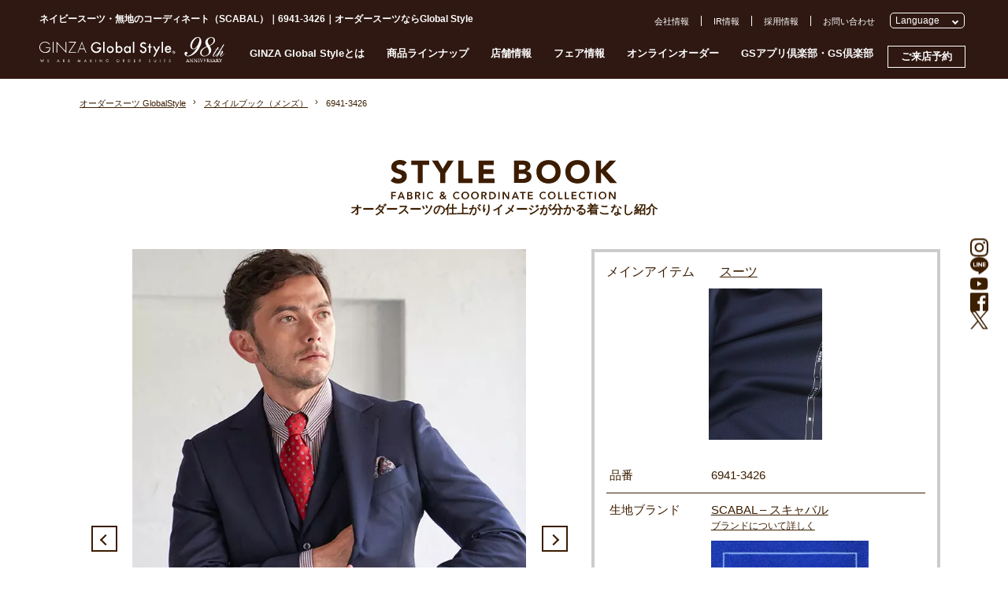

--- FILE ---
content_type: text/html; charset=UTF-8
request_url: https://www.global-style.jp/style-book/detail.html?p=168277
body_size: 17038
content:
<!DOCTYPE HTML>
<html lang="ja-JP">

<head prefix="og: http://ogp.me/ns# fb: http://ogp.me/ns/fb# article: http://ogp.me/ns/article#">
    <!-- Google Tag Manager -->
  <script>
    (function(w, d, s, l, i) {
      w[l] = w[l] || [];
      w[l].push({
        'gtm.start': new Date().getTime(),
        event: 'gtm.js'
      });
      var f = d.getElementsByTagName(s)[0],
        j = d.createElement(s),
        dl = l != 'dataLayer' ? '&l=' + l : '';
      j.async = true;
      j.src =
        'https://www.googletagmanager.com/gtm.js?id=' + i + dl;
      f.parentNode.insertBefore(j, f);
    })(window, document, 'script', 'dataLayer', 'GTM-NKRBH55');
  </script>
  <!-- End Google Tag Manager -->
  <script src="//msta.j-server.com/MSTA/LUC2GROSTY/js/msta.js"></script>
  <meta http-equiv="X-UA-Compatible" content="IE=edge">
  <meta charset="UTF-8">
      <title>ネイビースーツ・無地のコーディネート（SCABAL）｜6941-3426｜オーダースーツならGlobal Style</title>
      <meta name="description" content="オーダースーツ専門店GlobalStyleで取り扱っている「ネイビースーツ・無地のコーディネート（SCABAL）｜6941-3426」の紹介ページです。本格オーダースーツが1着2万円台～！約5,000種類の生地をリーズナブルな価格でご用意しております。">
  <meta name="keywords" content="オーダースーツ,東京,横浜,千葉,埼玉,静岡,名古屋,大阪,京都,神戸,広島,福岡,札幌,仙台,熊本">
  <meta name="viewport" content="width=device-width, initial-scale=1">
  <meta name="SKYPE_TOOLBAR" content="SKYPE_TOOLBAR_PARSER_COMPATIBLE">
  <meta name="format-detection" content="telephone=no">

  
    <link rel="canonical" href="https://www.global-style.jp/style-book/detail.html?p=168277">

      <meta property="og:type" content="website">
    <meta property="og:locale" content="ja_JP">
    <meta property="og:url" content="https://www.global-style.jp/style-book/detail.html?p=168277">
    <meta property="og:site_name" content="オーダースーツならGlobal Style">
    <meta property="og:title" content="オーダースーツならGlobal Style">
    <meta property="og:description" content="オーダースーツ専門店GlobalStyleで取り扱っている「ネイビースーツ・無地のコーディネート（SCABAL）｜6941-3426」の紹介ページです。本格オーダースーツが1着2万円台～！約5,000種類の生地をリーズナブルな価格でご用意しております。">
          <meta property="og:image" content="https://www.global-style.jp/wwp/wp-content/uploads/2019/08/6941-3423_model2.jpg">  
            <meta name="twitter:card" content="summary">          <meta name="twitter:site" content="@GlobalStyle_JP">          <meta name="twitter:title" content="">          <meta name="twitter:description" content="">          <meta name="twitter:image" content="https://www.global-style.jp/wwp/wp-content/uploads/2019/08/6941-3423_model2.jpg">  

  
  <link rel="icon" href="https://www.global-style.jp/favicon.ico">
  <link rel="stylesheet" href="/common/js/vender/slick.css">
      <link rel="stylesheet" href="/common/css/style.css?1766652221">
      <link rel="stylesheet" href="./style.css?v=1768913959">
  
  <script src="https://ajax.googleapis.com/ajax/libs/jquery/1.11.1/jquery.min.js"></script>
  <script>
    window.jQuery || document.write('<script src="common/js/jquery-1.11.1.min.js"><\/script>')
  </script>

  </head>

<body>
      <!-- Google Tag Manager (noscript) -->
    <noscript><iframe src="https://www.googletagmanager.com/ns.html?id=GTM-NKRBH55"
        height="0" width="0" style="display:none;visibility:hidden"></iframe></noscript>
    <!-- End Google Tag Manager (noscript) -->

    
<div id="mm-overlay"></div>
<header id="header">
  <div class="inner pc" id="header-inner">
          <h1 class="pc">ネイビースーツ・無地のコーディネート（SCABAL）｜6941-3426｜オーダースーツならGlobal Style</h1>
        <div id="header-logo"><a href="/"><img src="/common/img/logo-98th.svg" alt="オーダースーツならGlobal Style（グローバルスタイル）"></a></div>
    <nav id="gnav" class="pc">
      <ul class="clearfix">
        <li><a href="#" id="gn-about" data-mm="about">GINZA Global Styleとは</a></li>
        <li><a href="#" id="gn-lineup" data-mm="lineup">商品ラインナップ</a></li>
        <li><a href="#" id="gn-shop" data-mm="shop">店舗情報</a></li>
        <li><a href="/fair/" id="gn-fair">フェア情報</a></li>
        <li><a href="/online-order/" id="gn-oo" rel="nofollow">オンラインオーダー</a></li>
        <li><a href="/gsclub/" id="gn-club" rel="nofollow">GSアプリ倶楽部・GS倶楽部</a></li>
        <li><a href="/form/pfr_reserve/" id="gn-reserve" rel="nofollow">ご来店予約</a></li>
      </ul>
    </nav>

    <div id="header-submenu-row">
      <ul id="header-submenu" class="pc clearfix">
        <li class="br"><a href="/corporate/">会社情報</a></li>
        <li class="br"><a href="/corporate/ir/" rel="nofollow">IR情報</a></li>
        <li class="br"><a href="/corporate/recruit/global-style/">採用情報</a></li>
        <li><a href="/form/contact/" rel="nofollow">お問い合わせ</a></li>
      </ul>

      <div id="pc_msta_langArea">
        <div class="msta_langAreaTitle">Language</div>
        <ul class="msta_menu">
            <li><input type="radio" name="lang" id="lang_ja" value="msta_lang_ja"><label for="lang_ja"><olang>日本語</olang></label></li>
            <li><input type="radio" name="lang" id="lang_en" value="msta_lang_en"><label for="lang_en"><olang>English</olang></label></li>
            <li><input type="radio" name="lang" id="lang_zh" value="msta_lang_zh"><label for="lang_zh"><olang>简体中文</olang></label></li>
            <li><input type="radio" name="lang" id="lang_tw" value="msta_lang_tw"><label for="lang_tw"><olang>繁體中文</olang></label></li>
            <li><input type="radio" name="lang" id="lang_ko" value="msta_lang_ko"><label for="lang_ko"><olang>한국어</olang></label></li>
        </ul>
      </div>

    </div>
  </div>

  <div id="megamenu" class="pc">
    <div class="box" id="mm-about">
      <div class="inner">
        <ul class="clearfix">
          <li><a href="/message/" rel="nofollow">GINZA Global Styleとは</a></li>
          <li><a href="/flow/" rel="nofollow">ご注文の流れ</a></li>
          <li><a href="/faq/">よくある質問</a></li>
          <li><a href="/leadtime/" rel="nofollow">仕上がりスケジュール</a></li>
          <!--li><a href="/stylist/">スタイリスト紹介</a></li-->
          <li><a href="/style-book/">スタイルブック</a></li>
          <li><a href="/private-fitting-room/" rel="nofollow">プライベート<br>フィッティングルーム</a></li>
          <li><a href="/catalog/" rel="nofollow">ウェブカタログ</a></li>
          <li><a href="/lp/gachi-suit/" rel="nofollow">ガチスーツ!!</a></li>
        </ul>
      </div>
    </div>
    <div class="box" id="mm-lineup">
      <div class="inner">
        <ul id="mm-lineup-tab" class="">
          <li data-type="mens" class="current">MENS</li>
          <li data-type="ladies">LADIES</li>
          <li data-type="others">OTHERS</li>
        </ul>
        <ul class="clearfix mm-lineup active" id="mm-lineup-mens">
          <li><a href="/lineup/suits/" id="gnav-suits">オーダースーツ</a></li>
          <li><a href="/lineup/jacket/" id="gnav-jacket">オーダージャケット</a></li>
          <li><a href="/lineup/premium-order/" id="gnav-premium-order">プレミアムオーダー</a></li>
          <li><a href="/model/kaiserpremium/" id="gnav-kaiserpremium">カイザープレミアムモデル</a></li>
          <li><a href="/model/sartoria/" id="gnav-kaiser">サルトリアモデル（KAISER）</a></li>
          <li><a href="/lineup/formalsuits/mens/" id="gnav-formalsuits">メンズフォーマル<br>オーダースーツ</a></li>
          <li><a href="/lineup/formal/" id="gnav-formal">ブライダルオーダースーツ</a></li>
          <li><a href="/lineup/setup/" id="gnav-setup">オーダーセットアップ</a></li>
          <li><a href="/lineup/shirt/" id="gnav-shirt">オーダーシャツ</a></li>
          <li><a href="/lineup/coat/" id="gnav-coat">オーダーコート</a></li>
          <li><a href="/lineup/mens-knit/" id="gnav-mens-knit">オーダーニット(メンズ)</a></li>
          <li><a href="/lineup/berwick/" id="gnav-berwick">バーウィック</a></li>
          <li><a href="/lineup/shoes/" id="gnav-shoes">オーダーシューズ</a></li>
          <li><a href="/lineup/tie-chief/" id="gnav-tie-chief">ネクタイ・チーフ</a></li>
        </ul>
        <ul class="clearfix mm-lineup" id="mm-lineup-ladies">
          <li><a href="/lineup/ladies-suits/" id="gnav-lsuits">レディースオーダースーツ</a></li>
          <li><a href="/lineup/formalsuits/ladies/" id="gnav-ladies-formal">レディースブラック<br>フォーマルオーダースーツ</a></li>
          <li><a href="/lineup/ladies-shirts/" id="gnav-ladies-shirts">オーダーシャツ(レディース)</a></li>
          <li><a href="/lineup/ladies-blouse/" id="gnav-blouse">オーダーブラウス<br>(レディース)</a></li>
          <li><a href="/lineup/ladies-coat/" id="gnav-coat-ladies">オーダーコート(レディース)</a></li>
          <li><a href="/lineup/ladies-knit/" id="gnav-ladies-knit">オーダーニット(レディース)</a></li>
          <li><a href="/lineup/berwick/" id="gnav-ladies-berwick">バーウィック</a></li>
          <li><a href="/lineup/pumps/" id="gnav-pumps">オーダーパンプス</a></li>
        </ul>
        <ul class="clearfix mm-lineup" id="mm-lineup-others">
          <li><a href="/lineup/kids-junior/" id="gnav-kids-junior">オーダースーツ<br>(キッズ・ジュニア)</a></li>
          <li><a href="/giftticket/" id="gnav-giftticket">ギフト券</a></li>
          <li><a href="/lineup/hanger/" id="gnav-hanger">オリジナルハンガー</a></li>
        </ul>

      </div>
    </div>
    <div class="box" id="mm-shop">
      <div class="inner">
        <ul id="mm-shop-tab" class="">
          <li data-area="sapporo">札幌</li>
          <li data-area="sendai">仙台</li>
          <li data-area="tokyo" class="current">東京</li>
          <li data-area="yokohama">横浜</li>
          <li data-area="saitama">埼玉</li>
          <li data-area="chiba">千葉</li>
          <li data-area="shizuoka">静岡</li>
          <li data-area="nagoya">名古屋</li>
          <li data-area="osaka">大阪</li>
          <li data-area="nara">奈良</li>
          <li data-area="kyoto">京都</li>
          <li data-area="kobe">神戸</li>
          <li data-area="hiroshima">広島</li>
          <li data-area="fukuoka">福岡</li>
          <li data-area="kumamoto">熊本</li>
          <li class="list notab"><a href="/shop/">店舗一覧へ</a></li>
        </ul>
        <ul class="clearfix mm-shop" id="mm-shop-sapporo">
          <li><a href="/shop/sapporo-parco" id="gnav-shop-sapporopalco">GINZAグローバルスタイル<br>札幌パルコ店</a></li>
        </ul>
        <ul class="clearfix mm-shop" id="mm-shop-sendai">
          <li><a href="/shop/kurax-sendai" id="gnav-shop-kurax-sendai">GINZAグローバルスタイル<br>・コンフォート<br>クラックス仙台店</a></li>
        </ul>
        <ul class="clearfix mm-shop active" id="mm-shop-tokyo">
          <li><a href="/shop/ginza-premium" id="gnav-shop-ginza-premium">GINZAグローバルスタイル<br>PREMIUM 銀座本店</a></li>
          <li><a href="/shop/omotesando" id="gnav-shop-omotesando">GINZAグローバルスタイル<br>PREMIUM 表参道店</a></li>
          <li><a href="/shop/shinjuku3" id="gnav-shop-shinjuku3">GINZAグローバルスタイル<br>PREMIUM 新宿3丁目店</a></li>

          <li><a href="/shop/marunouchihonten" id="gnav-shop-marunouchihonten">Premium Marunouchi 本店</a></li>
          <li><a href="/shop/midtown-yaesu" id="gnav-shop-midtown-yaesu">GINZAグローバルスタイル<br>・コンフォート<br>東京ミッドタウン八重洲店</a></li>
          <li><a href="/shop/ginzashinhonten" id="gnav-shop-ginzanishikan">GINZAグローバルスタイル<br>銀座新本店</a></li>
          <li><a href="/shop/ginzahonten" id="gnav-shop-ginzahonten">GINZAグローバルスタイル<br>銀座本店・本館</a></li>
          <li><a href="/shop/ginza5" id="gnav-shop-ginza5">GINZAグローバルスタイル<br>銀座5丁目店</a></li>
          <li><a href="/shop/kanda" id="gnav-shop-kanda">GINZAグローバルスタイル<br>神田中央通り店</a></li>
          <li><a href="/shop/shinjuku" id="gnav-shop-shinjuku">グローバルスタイル<br>新宿南口店</a></li>
          <li><a href="/shop/ikebukuroeast" id="gnav-shop-ikebukuroeast">GINZAグローバルスタイル<br>池袋東口店</a></li>
          <li><a href="/shop/kichijoji" id="gnav-shop-kichijoji">GINZAグローバルスタイル<br>・コンフォート<br>吉祥寺店</a></li>
          <li><a href="/shop/tachikawa" id="gnav-shop-tachikawa">GINZAグローバルスタイル<br>・コンフォート<br>立川髙島屋S.C.店</a></li>
          <li><a href="/shop/machida" id="gnav-shop-machida">GINZAグローバルスタイル<br>・コンフォート<br>町田東急ツインズ店</a></li>

        </ul>
        <!--Yokohama-->
        <ul class="clearfix mm-shop" id="mm-shop-yokohama">
          <li><a href="/shop/yokohama-sky" id="gnav-shop-yokohama-sky">Premium Marunouchi<br>横浜スカイビル店</a></li>
          <li><a href="/shop/yokohamanishiguchi" id="gnav-shop-yokohamanishiguchi">GINZAグローバルスタイル<br>・コンフォート<br>横浜西口店</a></li>
        </ul>

        <!--Saitama-->
        <ul class="clearfix mm-shop" id="mm-shop-saitama">
          <li><a href="/shop/omiya" id="gnav-shop-omiya">GINZAグローバルスタイル<br>・コンフォート<br>大宮門街店</a></li>
          <li><a href="/shop/urawa" id="gnav-shop-urawa">GINZAグローバルスタイル<br>・コンフォート<br>浦和パルコ店</a></li>
        </ul>
        <!--Chiba-->
        <ul class="clearfix mm-shop" id="mm-shop-chiba">
          <li><a href="/shop/chiba-biccamera" id="gnav-shop-chiba-biccamera">GINZAグローバルスタイル・コンフォート ビックカメラ千葉駅前店</a></li>
        </ul>
        <!--Shizuoka-->
        <ul class="clearfix mm-shop" id="mm-shop-shizuoka">
          <li><a href="/shop/shizuoka" id="gnav-shop-shizuoka">GINZAグローバルスタイル<br>・コンフォート<br>静岡呉服町店</a></li>
        </ul>
        <!--Osaka-->
        <ul class="clearfix mm-shop" id="mm-shop-osaka">
          <li><a href="/shop/kitte-osaka" id="gnav-shop-kitte-osaka">GINZAグローバルスタイル<br>PREMIUM KITTE大阪店</a></li>
          <li><a href="/shop/nambaparks" id="gnav-shop-nambaparks">GINZAグローバルスタイル<br>PREMIUM なんばパークス店</a></li>
          <li><a href="/shop/grandfront-osaka" id="gnav-shop-grandfront">GINZAグローバルスタイル<br>グランフロント大阪店</a></li>
          <li><a href="/shop/diamor-osaka" id="gnav-shop-diamor-osaka">GINZAグローバルスタイル<br>ディアモール大阪店</a></li>
          <li><a href="/shop/honmachi" id="gnav-shop-honmachi">GINZAグローバルスタイル<br>大阪本町店</a></li>
          <li><a href="/shop/nambaskyo" id="gnav-shop-nambaskyo">GINZAグローバルスタイル<br>なんばスカイオ店</a></li>
          <li><a href="/shop/hirakata-mall" id="gnav-shop-hirakata-mall">GINZAグローバルスタイル<br>・コンフォート<br>枚方モール店</a></li>
          <li><a href="/shop/lalaport-izumi" id="gnav-shop-lalaport-izumi">GINZAグローバルスタイル<br>・コンフォート<br>ららぽーと和泉店</a></li>
        </ul>
        <!--Nara-->
        <ul class="clearfix mm-shop" id="mm-shop-nara">
          <li><a href="/shop/narafamily" id="gnav-shop-narafamily">GINZAグローバルスタイル<br>・コンフォート<br>ならファミリー近鉄奈良店</a></li>
        </ul>
        <!--Kyoto-->
        <ul class="clearfix mm-shop" id="mm-shop-kyoto">
          <li><a href="/shop/kyotoshijo" id="gnav-shop-kyotoshijo">GINZAグローバルスタイル<br>京都四条店</a></li>
        </ul>
        <!--Kobe-->
        <ul class="clearfix mm-shop" id="mm-shop-kobe">
          <li><a href="/shop/kobe" id="gnav-shop-kobe">GINZAグローバルスタイル<br>PREMIUM 神戸三宮店</a></li>
        </ul>
        <!--Nagoya-->
        <ul class="clearfix mm-shop" id="mm-shop-nagoya">
          <li><a href="/shop/nagoya-hirokoji" id="gnav-shop-nagoya-hirokoji">GINZAグローバルスタイル<br>PREMIUM 名古屋広小路通り店</a></li>
          <li><a href="/shop/dainagoyabuilding" id="gnav-shop-dainagoyabuilding">GINZAグローバルスタイル<br>・コンフォート<br>大名古屋ビルヂング店</a></li>
          <li><a href="/shop/nagoyacentral" id="gnav-shop-nagoyacentral">GINZAグローバルスタイル<br>名古屋セントラルパーク店</a></li>
        </ul>
        <!--hiroshima-->
        <ul class="clearfix mm-shop" id="mm-shop-hiroshima">
          <li><a href="/shop/hiroshima" id="gnav-shop-hiroshima">GINZAグローバルスタイル<br>・コンフォート<br>広島パルコ新館店</a></li>
        </ul>
        <!--Fukuoka-->
        <ul class="clearfix mm-shop" id="mm-shop-fukuoka">
          <li><a href="/shop/fukuokatenjin" id="gnav-shop-fukuokatenjin">GINZAグローバルスタイル<br>PREMIUM 福岡天神店</a></li>
          <li><a href="/shop/fukuokahakata" id="gnav-shop-fukuokahakata">GINZAグローバルスタイル<br>・コンフォート<br>博多駅中央街店</a></li>
          <li><a href="/shop/kitakyusyu" id="gnav-shop-kitakyusyu">GINZAグローバルスタイル<br>・コンフォート<br>セントシティ北九州店</a></li>
        </ul>
        <!--kumamoto-->
        <ul class="clearfix mm-shop" id="mm-shop-kumamoto">
          <li><a href="/shop/kumamoto" id="gnav-shop-kumamoto">GINZAグローバルスタイル<br>・コンフォート<br>COCOSA熊本店</a></li>
        </ul>
      </div>
    </div>
  </div>

  <div id="sp_msta_langArea">
    <div class="msta_langblck">
      <div class="icon"><img src="/common/img/lang-icon-w.svg" alt=""></div>
      <div class="msta_langAreaTitle">Language</div>
    </div>

    <ul class="msta_menu">
        <li><input type="radio" name="lang" id="lang_ja" value="msta_lang_ja"><label for="lang_ja"><olang>日本語</olang></label></li>
        <li><input type="radio" name="lang" id="lang_en" value="msta_lang_en"><label for="lang_en"><olang>English</olang></label></li>
        <li><input type="radio" name="lang" id="lang_zh" value="msta_lang_zh"><label for="lang_zh"><olang>简体中文</olang></label></li>
        <li><input type="radio" name="lang" id="lang_tw" value="msta_lang_tw"><label for="lang_tw"><olang>繁體中文</olang></label></li>
        <li><input type="radio" name="lang" id="lang_ko" value="msta_lang_ko"><label for="lang_ko"><olang>한국어</olang></label></li>
    </ul>
  </div>

  <div id="sp-header" class="sp">
    <div id="sp-header-top" class="">
      <div class="header-top-layout">
        <div id="header-logo"><a href="/"><img src="/common/img/logo-98th.svg"></a></div>
        <div id="sp-menu-icon">
          <span class="hm"></span><span class="hm"></span><span class="hm"></span>
          <svg class="icon_style jp">
            <use xlink:href="/common/img/header-common.svg?v=20241201#nav-menu" />
          </svg>
          <svg class="icon_style en">
            <use xlink:href="/common/img/header-common-en.svg?v=20241201#nav-menu" />
          </svg>
        </div>
      </div>
              <h1>ネイビースーツ・無地のコーディネート（SCABAL）｜6941-3426｜オーダースーツならGlobal Style</h1>
          </div>
          <div id="sp-ui">
        <div id="sp-header-menu">
          <ul class="jp-menu">
            <li id="shm3"><a href="/style-book/"><svg class="icon_style">
                  <use xlink:href="/common/img/header-common.svg?v=20241202#nav-book" />
                </svg></a></li>
            <li id="shm2"><a href="/fair/"><svg class="icon_style">
                  <use xlink:href="/common/img/header-common.svg?v=20241202#nav-fair" />
                </svg></a></li>
            <li id="shm1"><a href="/leadtime/" rel="nofollow"><svg class="icon_style">
                  <use xlink:href="/common/img/header-common.svg?v=20241202#nav-schedule" />
                </svg></a></li>
            <li id="shm5"><a href="/form/pfr_reserve/" rel="nofollow"><svg class="icon_style">
                  <use xlink:href="/common/img/header-common.svg?v=20241202#nav-reserve" />
                </svg></a></li>
            <li id="shm4"><a href="/shop/"><svg class="icon_style">
                  <use xlink:href="/common/img/header-common.svg?v=20241202#nav-access" />
                </svg></a></li>
            <li id="shm7"><a href="/online-order/" rel="nofollow"><svg class="icon_style">
                  <use xlink:href="/common/img/header-common.svg?v=20241202#nav-order" />
                </svg></a></li>
            <li id="shm8"><a href="/corporate/ir/" rel="nofollow"><svg class="icon_style">
                  <use xlink:href="/common/img/header-common.svg?v=20241202#nav-ir" />
                </svg></a></li>
            <!-- <li id="shm6"><span class="hm"></span><span class="hm"></span><span class="hm"></span><svg class="icon_style">
                <use xlink:href="/common/img/header-common.svg?v=20241202#nav-icon06" />
              </svg></li> -->
          </ul>
          <ul class="en-menu">
            <li id="shm3"><a href="/style-book/"><svg class="icon_style">
                  <use xlink:href="/common/img/header-common-en.svg?v=20240405#nav-icon01" />
                </svg></a></li>
            <li id="shm2"><a href="/fair/"><svg class="icon_style">
                  <use xlink:href="/common/img/header-common-en.svg?v=20240402#nav-icon02" />
                </svg></a></li>
            <li id="shm1"><a href="/leadtime/" rel="nofollow"><svg class="icon_style">
                  <use xlink:href="/common/img/header-common-en.svg?v=20240402#nav-icon03" />
                </svg></a></li>
            <li id="shm5"><a href="/form/pfr_reserve/" rel="nofollow"><svg class="icon_style">
                  <use xlink:href="/common/img/header-common-en.svg?v=20240402#nav-icon04" />
                </svg></a></li>
            <li id="shm4"><a href="/shop/"><svg class="icon_style">
                  <use xlink:href="/common/img/header-common-en.svg?v=20240402#nav-icon05" />
                </svg></a></li>
            <li id="shm7"><a href="/online-order/" rel="nofollow"><svg class="icon_style">
                  <use xlink:href="/common/img/header-common-en.svg?v=20240402#nav-icon06" />
                </svg></a></li>
            <li id="shm8"><a href="/corporate/ir/" rel="nofollow"><svg class="icon_style">
                  <use xlink:href="/common/img/header-common-en.svg?v=20240403#nav-ir" />
                </svg></a></li>
            <!-- <li id="shm6"><span class="hm"></span><span class="hm"></span><span class="hm"></span><svg class="icon_style">
                <use xlink:href="/common/img/header-common-en.svg?v=20240402#nav-menu" />
              </svg></li> -->
          </ul>
        </div>

        <div id="sp-menu">
          <nav>
            <div style="padding: 0 10%;">
            <a href="/corporate/contact/">
            <img src="/corporate/images/contact-banner.svg" alt="店舗開発のご紹介はこちら" loading="lazy">
            </a>
            </div>
            <ul>
              <li><a href="/">ホーム</a></li>
              <li><span class="title">GINZA Global Styleとは</span>
                <ul class="submenu">
                  <li><a href="/message/" rel="nofollow">GINZA Global Styleとは</a></li>
                  <!--li><a href="/stylist/">スタイリスト紹介</a></li-->
                  <li><a href="/private-fitting-room/" rel="nofollow">プライベートフィッティングルーム</a></li>
                  <li><a href="/gsclub/" rel="nofollow">GSアプリ倶楽部・GS倶楽部</a></li>
                  <li><a href="/catalog/" rel="nofollow">ウェブカタログ</a></li>
                </ul>
              </li>
              <li><a href="/lp/gachi-suit/" rel="nofollow">ガチスーツ特集ページ</a></li>
              <li><a href="/members/" rel="nofollow">会員様・リピーター様 専用サービス</a></li>
              <li><span class="title">オーダーについて</span>
                <ul class="submenu">
                  <li><a href="/flow/" rel="nofollow">ご注文の流れ</a></li>
                  <li><a href="/leadtime/" rel="nofollow">仕上がりスケジュール</a></li>
                  <li><a href="/faq/">よくある質問</a></li>
                  <li><a href="/guarantees/">安心保証について</a></li>
                </ul>
              </li>
              <li><a href="/fair/">お得なフェア情報</a></li>
              <li><span class="title">店舗情報</span>
                <ul class="submenu shop-area">
                  <li><span class="title shop-area-title">札幌</span>
                    <ul class="submenu">
                      <li><a href="/shop/sapporo-parco">札幌パルコ店</a></li>
                    </ul>
                  </li>
                  <li><span class="title shop-area-title">仙台</span>
                    <ul class="submenu">
                      <li><a href="/shop/kurax-sendai">クラックス仙台店</a></li>
                    </ul>
                  </li>
                  <li><span class="title shop-area-title">東京</span>
                    <ul class="submenu">
                      <li><a href="/shop/ginza-premium">PREMIUM 銀座本店</a></li>
                      <li><a href="/shop/omotesando">PREMIUM 表参道店</a></li>
                      <li><a href="/shop/shinjuku3">PREMIUM 新宿3丁目店</a></li>
                      <li><a href="/shop/marunouchihonten">Premium Marunouchi 本店</a></li>
                      <li><a href="/shop/midtown-yaesu">東京ミッドタウン八重洲店</a></li>
                      <li><a href="/shop/ginzashinhonten">銀座新本店</a></li>
                      <li><a href="/shop/ginzahonten">銀座本店・本館</a></li>
                      <li><a href="/shop/ginza5">銀座5丁目店</a></li>
                      <li><a href="/shop/kanda">神田中央通り店</a></li>
                      <li><a href="/shop/shinjuku">新宿南口店</a></li>
                      <li><a href="/shop/ikebukuroeast">池袋東口店</a></li>
                      <li><a href="/shop/kichijoji">吉祥寺店</a></li>
                      <li><a href="/shop/tachikawa">立川髙島屋S.C.店</a></li>
                      <li><a href="/shop/machida">町田東急ツインズ店</a></li>
                    </ul>
                  </li>
                  <li><span class="title shop-area-title">横浜</span>
                    <ul class="submenu">
                      <li><a href="/shop/yokohama-sky">Premium Marunouchi 横浜スカイビル店</a></li>
                      <li><a href="/shop/yokohamanishiguchi">横浜西口店</a></li>
                    </ul>
                  </li>
                  <li><span class="title shop-area-title">埼玉</span>
                    <ul class="submenu">
                      <li><a href="/shop/omiya">大宮門街店</a></li>
                      <li><a href="/shop/urawa">浦和パルコ店</a></li>
                    </ul>
                  </li>
                  <li><span class="title shop-area-title">千葉</span>
                    <ul class="submenu">
                      <li><a href="/shop/chiba-biccamera">ビックカメラ千葉駅前店</a></li>
                    </ul>
                  </li>
                  <li><span class="title shop-area-title">静岡</span>
                    <ul class="submenu">
                      <li><a href="/shop/shizuoka">静岡呉服町店</a></li>
                    </ul>
                  </li>
                  <li><span class="title shop-area-title">名古屋</span>
                    <ul class="submenu">
                      <li><a href="/shop/nagoya-hirokoji">PREMIUM 名古屋広小路通り店</a></li>
                      <li><a href="/shop/dainagoyabuilding">大名古屋ビルヂング店</a></li>
                      <li><a href="/shop/nagoyacentral">名古屋セントラルパーク店</a></li>
                    </ul>
                  </li>
                  <li><span class="title shop-area-title">大阪</span>
                    <ul class="submenu">
                      <li><a href="/shop/kitte-osaka">PREMIUM KITTE大阪店</a></li>
                      <li><a href="/shop/nambaparks">PREMIUM なんばパークス店</a></li>
                      <li><a href="/shop/grandfront-osaka">グランフロント大阪店</a></li>
                      <li><a href="/shop/diamor-osaka">ディアモール大阪店</a></li>
                      <li><a href="/shop/honmachi">大阪本町店</a></li>
                      <li><a href="/shop/nambaskyo">なんばスカイオ店</a></li>
                      <li><a href="/shop/hirakata-mall">枚方モール店</a></li>
                      <li><a href="/shop/lalaport-izumi">ららぽーと和泉店</a></li>
                    </ul>
                  </li>
                  <li><span class="title shop-area-title">奈良</span>
                    <ul class="submenu">
                      <li><a href="/shop/narafamily">ならファミリー近鉄奈良店</a></li>
                    </ul>
                  </li>
                  <li><span class="title shop-area-title">京都</span>
                    <ul class="submenu">
                      <li><a href="/shop/kyotoshijo">京都四条店</a></li>
                    </ul>
                  </li>
                  <li><span class="title shop-area-title">神戸</span>
                    <ul class="submenu">
                      <li><a href="/shop/kobe">PREMIUM 神戸三宮店</a></li>
                    </ul>
                  </li>
                  <li><span class="title shop-area-title">広島</span>
                    <ul class="submenu">
                      <li><a href="/shop/hiroshima">広島パルコ新館店</a></li>
                    </ul>
                  </li>
                  <li><span class="title shop-area-title">福岡</span>
                    <ul class="submenu">
                      <li><a href="/shop/fukuokatenjin">PREMIUM 福岡天神店</a></li>
                      <li><a href="/shop/fukuokahakata">博多駅中央街店</a></li>
                      <li><a href="/shop/kitakyusyu">セントシティ北九州店</a></li>
                    </ul>
                  </li>
                  <li><span class="title shop-area-title">熊本</span>
                    <ul class="submenu">
                      <li><a href="/shop/kumamoto">COCOSA熊本店</a></li>
                    </ul>
                  </li>
                </ul>
              </li>
              <li><span class="title">商品ラインナップ</span>
                <ul class="submenu">
                  <li><a href="/lineup/suits/">オーダースーツ</a></li>
                  <li><a href="/lineup/jacket/">オーダージャケット</a></li>
                  <li><a href="/lineup/premium-order/">プレミアムオーダー</a></li>
                  <li><a href="/model/kaiserpremium/">カイザープレミアムモデル</a></li>
                  <li><a href="/model/sartoria/">サルトリアモデル（KAISER）</a></li>
                  <li><a href="/lineup/formalsuits/mens/">メンズフォーマルオーダースーツ</a></li>
                  <li><a href="/lineup/formal/">ブライダルオーダースーツ</a></li>
                  <li><a href="/lineup/setup/">オーダーセットアップ</a></li>
                  <li><a href="/lineup/shirt/">オーダーシャツ</a></li>
                  <li><a href="/lineup/coat/">オーダーコート</a></li>
                  <li><a href="/lineup/mens-knit/">オーダーニット(メンズ)</a></li>
                  <li><a href="/lineup/berwick/">バーウィック</a></li>
                  <li><a href="/lineup/shoes/">オーダーシューズ</a></li>
                  <li><a href="/lineup/tie-chief/">ネクタイ・チーフ</a></li>
                  <li><a href="/lineup/ladies-suits/">レディースオーダースーツ</a></li>
                  <li><a href="/lineup/formalsuits/ladies/">レディースブラックフォーマルオーダースーツ</a></li>
                  <li><a href="/lineup/ladies-shirts/">オーダーシャツ(レディース)</a></li>
                  <li><a href="/lineup/ladies-blouse/">オーダーブラウス(レディース)</a></li>
                  <li><a href="/lineup/ladies-coat/">オーダーコート(レディース)</a></li>
                  <li><a href="/lineup/ladies-knit/">オーダーニット(レディース)</a></li>
                  <li><a href="/lineup/berwick/">バーウィック(レディース)</a></li>
                  <li><a href="/lineup/pumps/">オーダーパンプス</a></li>
                  <li><a href="/lineup/kids-junior/">オーダースーツ(キッズ・ジュニア)</a></li>
                  <li><a href="/giftticket/">ギフト券</a></li>
                  <li><a href="/lineup/hanger/">オリジナルハンガー</a></li>
                </ul>
              </li>
              <li><span class="title">生地情報</span>
                <ul class="submenu">
                  <li><a href="/fabinfo/">最新生地入荷情報</a></li>
                  <li><a href="/brand-lineup/">ブランド生地一覧</a></li>
                </ul>
              </li>
              <li><a href="/style-book/">スタイルブック</a></li>
              <li><a href="/archives/category/stylistblog" rel="nofollow">スタイリストブログ</a></li>
              <li><a href="/enjoy-order/">ENJOY ORDER!! MAGAZINE</a></li>
              <li><a href="/catalog" rel="nofollow">ウェブカタログ</a></li>
              <li><span class="title">会社情報</span>
                <ul class="submenu">
                  <li><a href="/corporate/vision/message.html">メッセージ</a></li>
                  <li><a href="/corporate/company/history.html">ヒストリー</a></li>
                  <li><a href="/corporate/company/">会社概要</a></li>
                  <li><a href="/corporate/pressrelease/">プレスリリース</a></li>
                  <li><a href="/corporate/recruit/global-style/">採用情報</a></li>
                </ul>
              </li>
              <li><a href="/corporate/ir/" rel="nofollow">IR情報</a></li>
              <li><a href="/form/contact/" rel="nofollow">お問い合わせ</a></li>
            </ul>

            <div class="sp-menu-sns">
              <div class="title">新作入荷情報やお得なフェア情報をお知らせ！</div>
              <div class="follow">公式SNSをフォローする</div>
              <ul>
                <li><a href="https://www.instagram.com/globalstyle_jp/" target="_blank"><svg class="icon_style">
                      <use xlink:href="/common/img/header-common.svg?v=20231212_2#sns-ig" />
                    </svg></a></li>
                <li><a href="https://lin.ee/5k483kq" target="_blank"><svg class="icon_style">
                      <use xlink:href="/common/img/header-common.svg?v=20231212_2#sns-li" />
                    </svg></a></li>
                <li><a href="https://www.youtube.com/@GlobalStyle" target="_blank"><svg class="icon_style">
                      <use xlink:href="/common/img/header-common.svg?v=20231212_2#sns-yt" />
                    </svg></a></li>
                <li><a href="https://www.facebook.com/GlobalStyle.Suits/" target="_blank"><svg class="icon_style">
                      <use xlink:href="/common/img/header-common.svg?v=20231212_2#sns-fb" />
                    </svg></a></li>
                <li><a href="https://x.com/GlobalStyle_JP/" target="_blank"><svg class="icon_style">
                      <use xlink:href="/common/img/header-common.svg?v=20231212_2#sns-tw" />
                    </svg></a></li>
              </ul>
            </div>

          </nav>
        </div>
      </div>
      </div>

</header>

<ul id="side-fix-sns">
  <li class="icon"><a href="https://www.instagram.com/globalstyle_jp/" target="_blank"><svg class="icon_style">
        <use xlink:href="/common/img/header-common.svg?sanitize=true&v=20231212_2#sns-ig" />
      </svg></a></li>
  <li class="icon"><a href="https://lin.ee/5k483kq" target="_blank"><svg class="icon_style">
        <use xlink:href="/common/img/header-common.svg?sanitize=true&v=20231212_2#sns-li" />
      </svg></a></li>
  <li class="icon"><a href="https://www.youtube.com/@GlobalStyle" target="_blank"><svg class="icon_style">
        <use xlink:href="/common/img/header-common.svg?sanitize=true&v=20231212_2#sns-yt" />
      </svg></a></li>
  <li class="icon"><a href="https://www.facebook.com/GlobalStyle.Suits/" target="_blank"><svg class="icon_style">
        <use xlink:href="/common/img/header-common.svg?sanitize=true&v=20231212_2#sns-fb" />
      </svg></a></li>
  <li class="icon"><a href="https://x.com/GlobalStyle_JP" target="_blank"><svg class="icon_style">
        <use xlink:href="/common/img/header-common.svg?sanitize=true&v=20231212_2#sns-tw" />
      </svg></a></li>
</ul>

<span id="msta_langArea" style="display:none;">
  <a id="msta_lang_ja" href="javascript:void(0);">日本語</a>
  <a id="msta_lang_en" href="javascript:void(0);">English</a>
  <a id="msta_lang_zh" href="javascript:void(0);">简体中文</a>
  <a id="msta_lang_tw" href="javascript:void(0);">繁體中文</a>
  <a id="msta_lang_ko" href="javascript:void(0);">한국어</a>
</span>

<script>
  document.addEventListener('DOMContentLoaded', function() {
    document.querySelector('#pc_msta_langArea')?.addEventListener('change', function() {
      const selectedInput = event.target;
      if (selectedInput && selectedInput.name === 'lang') {
        const id = selectedInput.value;
        let targetElement = document.getElementById(id);
        if (targetElement) {
          targetElement.click();
        }
      }
    });
    document.querySelector('#sp_msta_langArea')?.addEventListener('change', function() {
      const selectedInput = event.target;
      if (selectedInput && selectedInput.name === 'lang') {
        const id = selectedInput.value;
        let targetElement = document.getElementById(id);
        if (targetElement) {
          targetElement.click();
        }
      }
    });
    const observer = new MutationObserver((mutationsList, observer) => {
      mutationsList.forEach((mutation) => {
        if (mutation.type === 'attributes' && mutation.attributeName === 'lang') {
          const newLang = document.documentElement.lang;

          document.body.classList.remove('lang-en', 'lang-zh-cn', 'lang-zh-tw', 'lang-ko');
          if (newLang === 'en') {
            document.body.classList.add('lang-en');
          } else if(newLang === 'zh-cn'){
            document.body.classList.add('lang-zh-cn');
          } else if(newLang === 'zh-tw'){
            document.body.classList.add('lang-zh-tw');
          } else if(newLang === 'ko'){
            document.body.classList.add('lang-ko');
          }

          let selectMenus = document.querySelectorAll('.msta_menu');
          selectMenus.forEach((selectMenu) => {
            let optionToSelect = selectMenu.querySelector(`option[value="msta_lang_${newLang}"]`);
            if (optionToSelect) {
              optionToSelect.selected = true;
            }
          });

          var headerTop = document.getElementById('sp-header-top');
          var hh = headerTop?.offsetHeight;
          var spUi = document.getElementById('sp-ui');
          if (spUi) {
            spUi.style.marginTop = hh + 'px';
          }

        }
      });
    });
    observer.observe(document.documentElement, {
      attributes: true,
      attributeFilter: ['lang']
    });
  });
</script>
<div id="fixwrap">

<main id="stylebook" class="detail inner">

<div class="breadcrumbs" itemscope itemtype="http://schema.org/BreadcrumbList">
<span itemprop="itemListElement" itemscope itemtype="http://schema.org/ListItem">
	<a itemprop="item" href="/"><span itemprop="name">オーダースーツ GlobalStyle</span></a>
	<meta itemprop="position" content="1" />
</span>
<span itemprop="itemListElement" itemscope itemtype="http://schema.org/ListItem">
	<a itemprop="item" href="/style-book/" id="bclink"><span itemprop="name">スタイルブック（メンズ）</span></a>
	<meta itemprop="position" content="2">
</span>
<span itemprop="itemListElement" itemscope itemtype="http://schema.org/ListItem">
	<span itemprop="name">6941-3426</span>
	<meta itemprop="position" content="3">
</span>
</div>
	<div id="style-overlay"></div>

  <div id="style-header">
    <div class="">
      <div class="style-book-logo"><a href="/style-book/"><img src="/style-book/image/logo.svg" alt="スタイルブック（メンズ）オーダースーツの着こなし"></a></div>
      <h2 class="style-book-subtitle">オーダースーツの仕上がりイメージが分かる着こなし紹介</h2>

      <div class="window-close">一覧へ戻る</div>
      
      <!-- <div class="open loupe"><span></span></div> -->

      <!--

<form id="search-form">
	<div id="search-nav">
		<ul class="parent">
		<li><a href="#" class="pn nosc">アイテム</a>
			<ul id="search-list-item">
						<li><label><input type="checkbox" name="item" value="suit" data-val="スーツ" id="itemsuit"><span class="chkbox"></span><span>スーツ</span></label></li>
						<li><label><input type="checkbox" name="item" value="jacket" data-val="ジャケット＆パンツ" id="itemjacket"><span class="chkbox"></span><span>ジャケット＆パンツ</span></label></li>
						<li><label><input type="checkbox" name="item" value="setup" data-val="セットアップ" id="itemsetup"><span class="chkbox"></span><span>セットアップ</span></label></li>
						<li><label><input type="checkbox" name="item" value="coat" data-val="コート" id="itemcoat"><span class="chkbox"></span><span>コート</span></label></li>
						<li><label><input type="checkbox" name="item" value="formal" data-val="タキシード" id="itemformal"><span class="chkbox"></span><span>タキシード</span></label></li>
						</ul>
		</li>
		<li><a href="#" class="pn nosc">着用シーン</a>
			<ul id="search-list-scene">
						<li><label><input type="checkbox" name="scene" value="business" data-val="ビジネス" id="scenebusiness"><span class="chkbox"></span><span>ビジネス</span></label></li>
						<li><label><input type="checkbox" name="scene" value="casual" data-val="オフィスカジュアル" id="scenecasual"><span class="chkbox"></span><span>オフィスカジュアル</span></label></li>
						<li><label><input type="checkbox" name="scene" value="formal" data-val="結婚式参列（ゲスト）" id="sceneformal"><span class="chkbox"></span><span>結婚式参列（ゲスト）</span></label></li>
						<li><label><input type="checkbox" name="scene" value="ceremony" data-val="入学式・卒業式・セレモニー" id="sceneceremony"><span class="chkbox"></span><span>入学式・卒業式・セレモニー</span></label></li>
						<li><label><input type="checkbox" name="scene" value="smartcasual" data-val="スマートカジュアル・プライベート" id="scenesmartcasual"><span class="chkbox"></span><span>スマートカジュアル・プライベート</span></label></li>
						<li><label><input type="checkbox" name="scene" value="funeral" data-val="葬式・葬儀列席（ブラックフォーマル）" id="scenefuneral"><span class="chkbox"></span><span>葬式・葬儀列席（ブラックフォーマル）</span></label></li>
						<li><label><input type="checkbox" name="scene" value="bridal" data-val="新郎・ウェディング（主役）" id="scenebridal"><span class="chkbox"></span><span>新郎・ウェディング（主役）</span></label></li>
						<li><label><input type="checkbox" name="scene" value="outer" data-val="アウター着用・外出" id="sceneouter"><span class="chkbox"></span><span>アウター着用・外出</span></label></li>
						</ul>
		</li>
		<li><a href="#" class="pn nosc">色</a>
			<ul id="search-list-color">
						<li><label><input type="checkbox" name="color" value="red" data-val="レッド" id="colorred"><span class="chkbox"></span><span><img src="/style-book/image/color/red.jpg">レッド</span></label></li>
						<li><label><input type="checkbox" name="color" value="navy" data-val="ネイビー" id="colornavy"><span class="chkbox"></span><span><img src="/style-book/image/color/navy.jpg">ネイビー</span></label></li>
						<li><label><input type="checkbox" name="color" value="black" data-val="ブラック" id="colorblack"><span class="chkbox"></span><span><img src="/style-book/image/color/black.jpg">ブラック</span></label></li>
						<li><label><input type="checkbox" name="color" value="blue" data-val="ブルー" id="colorblue"><span class="chkbox"></span><span><img src="/style-book/image/color/blue.jpg">ブルー</span></label></li>
						<li><label><input type="checkbox" name="color" value="bgrey" data-val="ブルーグレー" id="colorbgrey"><span class="chkbox"></span><span><img src="/style-book/image/color/bgrey.jpg">ブルーグレー</span></label></li>
						<li><label><input type="checkbox" name="color" value="grey" data-val="グレー" id="colorgrey"><span class="chkbox"></span><span><img src="/style-book/image/color/grey.jpg">グレー</span></label></li>
						<li><label><input type="checkbox" name="color" value="charcoal" data-val="チャコールグレー" id="colorcharcoal"><span class="chkbox"></span><span><img src="/style-book/image/color/charcoal.jpg">チャコールグレー</span></label></li>
						<li><label><input type="checkbox" name="color" value="lightgrey" data-val="ライトグレー" id="colorlightgrey"><span class="chkbox"></span><span><img src="/style-book/image/color/lightgrey.jpg">ライトグレー</span></label></li>
						<li><label><input type="checkbox" name="color" value="brown" data-val="ブラウン" id="colorbrown"><span class="chkbox"></span><span><img src="/style-book/image/color/brown.jpg">ブラウン</span></label></li>
						<li><label><input type="checkbox" name="color" value="gbrown" data-val="グレーブラウン・グレージュ" id="colorgbrown"><span class="chkbox"></span><span><img src="/style-book/image/color/gbrown.jpg">グレーブラウン・グレージュ</span></label></li>
						<li><label><input type="checkbox" name="color" value="beige" data-val="ベージュ" id="colorbeige"><span class="chkbox"></span><span><img src="/style-book/image/color/beige.jpg">ベージュ</span></label></li>
						<li><label><input type="checkbox" name="color" value="green" data-val="グリーン・カーキ" id="colorgreen"><span class="chkbox"></span><span><img src="/style-book/image/color/green.jpg">グリーン・カーキ</span></label></li>
						<li><label><input type="checkbox" name="color" value="white" data-val="ホワイト" id="colorwhite"><span class="chkbox"></span><span><img src="/style-book/image/color/white.jpg">ホワイト</span></label></li>
						<li><label><input type="checkbox" name="color" value="other" data-val="その他" id="colorother"><span class="chkbox"></span><span><img src="/style-book/image/color/other.jpg">その他</span></label></li>
						</ul>
		</li>
		<li><a href="#" class="pn nosc">柄</a>
			<ul id="search-list-pattern">
						<li><label><input type="checkbox" name="pattern" value="plain" data-val="無地" id="patternplain"><span class="chkbox"></span><span><img src="/style-book/image/pattern/plain.jpg">無地</span></label></li>
						<li><label><input type="checkbox" name="pattern" value="stripe" data-val="ストライプ" id="patternstripe"><span class="chkbox"></span><span><img src="/style-book/image/pattern/stripe.jpg">ストライプ</span></label></li>
						<li><label><input type="checkbox" name="pattern" value="check" data-val="チェック" id="patterncheck"><span class="chkbox"></span><span><img src="/style-book/image/pattern/check.jpg">チェック</span></label></li>
						<li><label><input type="checkbox" name="pattern" value="herringbone" data-val="ヘリンボーン" id="patternherringbone"><span class="chkbox"></span><span><img src="/style-book/image/pattern/herringbone.jpg">ヘリンボーン</span></label></li>
						<li><label><input type="checkbox" name="pattern" value="birdseye" data-val="バーズアイ" id="patternbirdseye"><span class="chkbox"></span><span><img src="/style-book/image/pattern/birdseye.jpg">バーズアイ</span></label></li>
						<li><label><input type="checkbox" name="pattern" value="other" data-val="その他" id="patternother"><span class="chkbox"></span><span><img src="/style-book/image/pattern/other.jpg">その他</span></label></li>
						</ul>
		</li>
		<li><a href="#" class="pn nosc">生地ブランド</a>
		<ul id="search-list-brand">
    		  <li><span class="country">ITALY</span>
      <ul class="sideList">
      			<li><label><input type="checkbox" name="brand" value="88270" data-val="その他" id="brand88270"><span class="chkbox"></span><span>Cloth Ermenegildo Zegna - クロス エルメネジルド ゼニア</span></label></li>
      			<li><label><input type="checkbox" name="brand" value="88424" data-val="その他" id="brand88424"><span class="chkbox"></span><span>Loro Piana - ロロ・ピアーナ</span></label></li>
      			<li><label><input type="checkbox" name="brand" value="388629" data-val="その他" id="brand388629"><span class="chkbox"></span><span>MARZOTTO – マルゾット</span></label></li>
      			<li><label><input type="checkbox" name="brand" value="90189" data-val="その他" id="brand90189"><span class="chkbox"></span><span>CANONICO – カノニコ</span></label></li>
      			<li><label><input type="checkbox" name="brand" value="90174" data-val="その他" id="brand90174"><span class="chkbox"></span><span>Tollegno – トレーニョ</span></label></li>
      			<li><label><input type="checkbox" name="brand" value="103476" data-val="その他" id="brand103476"><span class="chkbox"></span><span>TRABALDO TOGNA – トラバルド・トーニャ</span></label></li>
      			<li><label><input type="checkbox" name="brand" value="88732" data-val="その他" id="brand88732"><span class="chkbox"></span><span>REDA - レダ</span></label></li>
      			<li><label><input type="checkbox" name="brand" value="89243" data-val="その他" id="brand89243"><span class="chkbox"></span><span>ANGELICO - アンジェリコ</span></label></li>
      			<li><label><input type="checkbox" name="brand" value="101634" data-val="その他" id="brand101634"><span class="chkbox"></span><span>DRAGO – ドラゴ</span></label></li>
      			<li><label><input type="checkbox" name="brand" value="150670" data-val="その他" id="brand150670"><span class="chkbox"></span><span>PIACENZA - ピアチェンツァ</span></label></li>
      			<li><label><input type="checkbox" name="brand" value="110730" data-val="その他" id="brand110730"><span class="chkbox"></span><span>TALLIA DI DELFINO - タッリア・ディ・デルフィノ</span></label></li>
      			<li><label><input type="checkbox" name="brand" value="602507" data-val="その他" id="brand602507"><span class="chkbox"></span><span>ROGNA – ローニャ</span></label></li>
      			<li><label><input type="checkbox" name="brand" value="150805" data-val="その他" id="brand150805"><span class="chkbox"></span><span>DI FABIO – ディ ファビオ</span></label></li>
      			<li><label><input type="checkbox" name="brand" value="256487" data-val="その他" id="brand256487"><span class="chkbox"></span><span>DUCA VISCONTI – ドゥカ・ヴィスコンティ</span></label></li>
      			<li><label><input type="checkbox" name="brand" value="614795" data-val="その他" id="brand614795"><span class="chkbox"></span><span>OLMETEX – オルメテックス</span></label></li>
      			<li><label><input type="checkbox" name="brand" value="150445" data-val="その他" id="brand150445"><span class="chkbox"></span><span>E. THOMAS – イー トーマス</span></label></li>
      			<li><label><input type="checkbox" name="brand" value="101627" data-val="その他" id="brand101627"><span class="chkbox"></span><span>LUIGI COLOMBO – ルイージ・コロンボ</span></label></li>
      			<li><label><input type="checkbox" name="brand" value="90179" data-val="その他" id="brand90179"><span class="chkbox"></span><span>CARLO BARBERA – カルロ・バルべラ</span></label></li>
      			<li><label><input type="checkbox" name="brand" value="110728" data-val="その他" id="brand110728"><span class="chkbox"></span><span>LANIFICIO F.LLI CERRUTI - チェルッティ</span></label></li>
      			<li><label><input type="checkbox" name="brand" value="125483" data-val="その他" id="brand125483"><span class="chkbox"></span><span>GUABELLO – グアベロ</span></label></li>
      			<li><label><input type="checkbox" name="brand" value="110732" data-val="その他" id="brand110732"><span class="chkbox"></span><span>ARISTON - アリストン</span></label></li>
            </ul></li>
    		  <li><span class="country">ENGLAND</span>
      <ul class="sideList">
      			<li><label><input type="checkbox" name="brand" value="88351" data-val="その他" id="brand88351"><span class="chkbox"></span><span>DORMEUIL - ドーメル</span></label></li>
      			<li><label><input type="checkbox" name="brand" value="101626" data-val="その他" id="brand101626"><span class="chkbox"></span><span>FOX BROTHERS – フォックスブラザーズ</span></label></li>
      			<li><label><input type="checkbox" name="brand" value="90220" data-val="その他" id="brand90220"><span class="chkbox"></span><span>JOHN FOSTER – ジョン・フォスター</span></label></li>
      			<li><label><input type="checkbox" name="brand" value="90221" data-val="その他" id="brand90221"><span class="chkbox"></span><span>EMPIRE MILLS – エンパイア・ミルズ</span></label></li>
      			<li><label><input type="checkbox" name="brand" value="90228" data-val="その他" id="brand90228"><span class="chkbox"></span><span>SCABAL – スキャバル</span></label></li>
      			<li><label><input type="checkbox" name="brand" value="416164" data-val="その他" id="brand416164"><span class="chkbox"></span><span>HARRIS TWEED – ハリスツイード</span></label></li>
      			<li><label><input type="checkbox" name="brand" value="101636" data-val="その他" id="brand101636"><span class="chkbox"></span><span>TAYLOR & LODGE - テイラー&ロッジ</span></label></li>
      			<li><label><input type="checkbox" name="brand" value="90224" data-val="その他" id="brand90224"><span class="chkbox"></span><span>Savile Clifford – サヴィル・クリフォード</span></label></li>
      			<li><label><input type="checkbox" name="brand" value="674095" data-val="その他" id="brand674095"><span class="chkbox"></span><span>Brisbane Moss – ブリスベンモス</span></label></li>
      			<li><label><input type="checkbox" name="brand" value="247347" data-val="その他" id="brand247347"><span class="chkbox"></span><span>MOON – ムーン</span></label></li>
      			<li><label><input type="checkbox" name="brand" value="154824" data-val="その他" id="brand154824"><span class="chkbox"></span><span>ARTHUR HARRISON – アーサーハリソン</span></label></li>
      			<li><label><input type="checkbox" name="brand" value="103474" data-val="その他" id="brand103474"><span class="chkbox"></span><span>WAIN SHIELL – ウェインシール</span></label></li>
      			<li><label><input type="checkbox" name="brand" value="183213" data-val="その他" id="brand183213"><span class="chkbox"></span><span>EDWIN WOODHOUSE – エドウィンウッドハウス</span></label></li>
      			<li><label><input type="checkbox" name="brand" value="90222" data-val="その他" id="brand90222"><span class="chkbox"></span><span>HOLLAND＆SHERRY – ホーランド＆シェリー</span></label></li>
      			<li><label><input type="checkbox" name="brand" value="183221" data-val="その他" id="brand183221"><span class="chkbox"></span><span>SMITH & WILSON – スミス＆ウィルソン</span></label></li>
            </ul></li>
    		  <li><span class="country">JAPAN</span>
      <ul class="sideList">
      			<li><label><input type="checkbox" name="brand" value="225843" data-val="その他" id="brand225843"><span class="chkbox"></span><span>The Black－ブラック</span></label></li>
            </ul></li>
    		  <li><span class="country">OTHER</span>
      <ul class="sideList">
      			<li><label><input type="checkbox" name="brand" value="210631" data-val="その他" id="brand210631"><span class="chkbox"></span><span>BIELLANO FINISH－ビエラーノフィニッシュ</span></label></li>
      			<li><label><input type="checkbox" name="brand" value="605339" data-val="その他" id="brand605339"><span class="chkbox"></span><span>Travel Wool – トラベルウール</span></label></li>
      			<li><label><input type="checkbox" name="brand" value="568548" data-val="その他" id="brand568548"><span class="chkbox"></span><span>織技×Global Style Super 100’s - スーパー100</span></label></li>
      			<li><label><input type="checkbox" name="brand" value="338612" data-val="その他" id="brand338612"><span class="chkbox"></span><span>COAT FABRIC - オーダーコート</span></label></li>
      			<li><label><input type="checkbox" name="brand" value="210637" data-val="その他" id="brand210637"><span class="chkbox"></span><span>Micro Fiber Spun－マイクロファイバースパン</span></label></li>
      			<li><label><input type="checkbox" name="brand" value="338645" data-val="その他" id="brand338645"><span class="chkbox"></span><span>SET UP FABRIC - セットアップ</span></label></li>
      			<li><label><input type="checkbox" name="brand" value="210634" data-val="その他" id="brand210634"><span class="chkbox"></span><span>SOLOTEX－ソロテックス</span></label></li>
      			<li><label><input type="checkbox" name="brand" value="210636" data-val="その他" id="brand210636"><span class="chkbox"></span><span>Technical Worsted Fabric－テクニカル・ウーステッド</span></label></li>
            </ul></li>
     
    </ul>
		</li>
		<li><a href="#" class="pn nosc">シーズン</a>
			<ul id="search-list-season">
						<li><label><input type="checkbox" name="season" value="ss" data-val="春夏モノ" id="seasonss"><span class="chkbox"></span><span>春夏モノ</span></label></li>
						<li><label><input type="checkbox" name="season" value="aw" data-val="秋冬モノ" id="seasonaw"><span class="chkbox"></span><span>秋冬モノ</span></label></li>
						<li><label><input type="checkbox" name="season" value="all" data-val="オールシーズン" id="seasonall"><span class="chkbox"></span><span>オールシーズン</span></label></li>
						</ul>
		</li>
		<li><a href="#" class="pn nosc">モデル</a>
			<ul id="search-list-model">
						<li><label><input type="checkbox" name="model" value="michelangelo-sartoria" data-val="カイザー" id="modelmichelangelo-sartoria"><span class="chkbox"></span><span>カイザー</span></label></li>
						<li><label><input type="checkbox" name="model" value="michelangelo-leggero" data-val="カイザーレジェロ" id="modelmichelangelo-leggero"><span class="chkbox"></span><span>カイザーレジェロ</span></label></li>
						<li><label><input type="checkbox" name="model" value="premium-order" data-val="HeritageJ2.0" id="modelpremium-order"><span class="chkbox"></span><span>HeritageJ2.0</span></label></li>
						<li><label><input type="checkbox" name="model" value="modern-classic" data-val="モダンクラシック" id="modelmodern-classic"><span class="chkbox"></span><span>モダンクラシック</span></label></li>
						<li><label><input type="checkbox" name="model" value="modern-classic-d" data-val="モダンクラシック（ダブル）" id="modelmodern-classic-d"><span class="chkbox"></span><span>モダンクラシック（ダブル）</span></label></li>
						<li><label><input type="checkbox" name="model" value="modern-british" data-val="モダンブリティッシュ" id="modelmodern-british"><span class="chkbox"></span><span>モダンブリティッシュ</span></label></li>
						<li><label><input type="checkbox" name="model" value="modern-british-d" data-val="モダンブリティッシュ（ダブル）" id="modelmodern-british-d"><span class="chkbox"></span><span>モダンブリティッシュ（ダブル）</span></label></li>
						<li><label><input type="checkbox" name="model" value="uncon" data-val="アンコン" id="modeluncon"><span class="chkbox"></span><span>アンコン</span></label></li>
						<li><label><input type="checkbox" name="model" value="uncon-d" data-val="アンコン（ダブル）" id="modeluncon-d"><span class="chkbox"></span><span>アンコン（ダブル）</span></label></li>
						<li><label><input type="checkbox" name="model" value="slimfit" data-val="スリムフィット" id="modelslimfit"><span class="chkbox"></span><span>スリムフィット</span></label></li>
						<li><label><input type="checkbox" name="model" value="vintage-classic" data-val="ヴィンテージクラシック" id="modelvintage-classic"><span class="chkbox"></span><span>ヴィンテージクラシック</span></label></li>
						<li><label><input type="checkbox" name="model" value="vintage-classic-d" data-val="ヴィンテージクラシック（ダブル）" id="modelvintage-classic-d"><span class="chkbox"></span><span>ヴィンテージクラシック（ダブル）</span></label></li>
						<li><label><input type="checkbox" name="model" value="new-bespoke" data-val="ニュービスポーク" id="modelnew-bespoke"><span class="chkbox"></span><span>ニュービスポーク</span></label></li>
						<li><label><input type="checkbox" name="model" value="zerolike" data-val="ゼロライク" id="modelzerolike"><span class="chkbox"></span><span>ゼロライク</span></label></li>
						</ul>
		</li>
    <li class="sp"><a class="pn nosc blank">&nbsp;</a></li>
		</ul>
	</div>
</form>

	
-->
    </div>
  </div>


	<section id="contents">

		<div class="content-main flex">
			<div class="style-slider">
				<div class="images">
				<div class="img"><img src="https://www.global-style.jp/wwp/wp-content/uploads/2019/08/6941-3423_model2.jpg"></div><div class="img"><img src="https://www.global-style.jp/wwp/wp-content/uploads/2019/08/6941-3423_model.jpg"></div><div class="img"><img src="https://www.global-style.jp/wwp/wp-content/uploads/2019/08/6941-3423_model3.jpg"></div><div class="img"><img src="https://www.global-style.jp/wwp/wp-content/uploads/2019/08/6941-3423_model4.jpg"></div><div class="img"><img src="https://www.global-style.jp/wwp/wp-content/uploads/2019/08/6941-3423_model5.jpg"></div>				</div>
				<div class="thumb">
				<div class="img"><img src="https://www.global-style.jp/wwp/wp-content/uploads/2019/08/6941-3423_model2-300x300.jpg"></div><div class="img"><img src="https://www.global-style.jp/wwp/wp-content/uploads/2019/08/6941-3423_model-300x300.jpg"></div><div class="img"><img src="https://www.global-style.jp/wwp/wp-content/uploads/2019/08/6941-3423_model3-300x300.jpg"></div><div class="img"><img src="https://www.global-style.jp/wwp/wp-content/uploads/2019/08/6941-3423_model4-300x300.jpg"></div><div class="img"><img src="https://www.global-style.jp/wwp/wp-content/uploads/2019/08/6941-3423_model5-300x300.jpg"></div>				</div>
			</div>
			<div class="info">
        <div id="mainitem" class="item-wrap">
			  <div class="mainitem">メインアイテム　　<a href="./category/?item=suit" data-t="item" data-s="suit" class="search">スーツ</a></div>
				<div class="fabric">
					<img src="https://www.global-style.jp/wwp/wp-content/uploads/2019/08/6941-3426.jpg">
				</div>

				<table>
				<tr><th>品番</th><td>6941-3426</td></tr>
				<tr><th nowrap>生地ブランド</th><td>
				<div class="flex">
					<p>
					<a href="./category/?brand=90228" data-t="brand" data-s="90228" class="search">SCABAL – スキャバル</a><br>
					<a href="/archives/brands/scabal" class="more" target="_blank">ブランドについて詳しく</a>
					</p>
          					<div class="brand-logo"><img src="https://www.global-style.jp/wwp/wp-content/uploads/2016/11/scabal-3-e1558401155566.jpg"></div>
          				</td></tr>
								<tr><th>色</th><td><a href="./category/?color=navy" data-t="color" data-s="navy" class="search">ネイビー</a></td></tr>
												<tr><th>柄</th><td><a href="./category/?pattern=plain" data-t="pattern" data-s="plain" class="search">無地</a></td></tr>
												<tr><th>シーズン</th><td><a href="./category/?season=all" data-t="season" data-s="all" class="search">オールシーズン</a></td></tr>
												<tr><th>着用シーン</th><td>
				  <a href="./category/?scene=business" data-t="scene" data-s="business" class="search">ビジネス</a></td></tr>
												<tr><th>モデル</th><td><a href="./category/?model=modern-classic" data-t="model" data-s="modern-classic" class="search">モダンクラシック</a></td></tr>
												</table>
				</div>
				
				        <div id="mainitem" class="item-wrap">
			  <div class="mainitem">コーディネートアイテム</div>
				<table>
								<tr><th>シャツ</th><td><a href="/lineup/shirt/">ストライプ</a></td></tr>
																<tr><th>ネクタイ</th><td><a href="/lineup/tie-chief/">小紋柄</a></td></tr>
												<tr><th>シューズ</th><td><a href="/lineup/shoes/">プレーントゥ</a></td></tr>
												</table>
				</div>
				
								<div class="detail-text">
				ヨーロッパのみならず世界中で不動の地位を確立している英国ブランド「スキャバル」で仕立てたスーツです。人気の高いダークトーンのネイビーカラーと定番の無地スタイルで、オールシーズン着用していただけます。クラシックな部分とセクシーさを融合したモダンクラシックモデルで仕立てました。ベストもセットのスリーピースでフォーマル感や重厚感をプラス。ネクタイのレッドカラーを刺し色にネイビーでまとめたワントーンコーデです。<font size="1">※生地在庫は変動いたしますのでご了承くださいませ。</font>				</div>
							</div>
		</div>


		<div class="near-items">
		<h3><span>近いイメージのスタイル</span></h3>
		<div class="near-slider">
			<div class="images">
			<a href="./detail.html?p=256040" class="img"><img src="https://www.global-style.jp/wwp/wp-content/uploads/2020/08/CA_9a-545x800.jpg"></a>
			<a href="./detail.html?p=516592" class="img"><img src="https://www.global-style.jp/wwp/wp-content/uploads/2024/02/24SS_RD_NVCHK_ST_3-68924-2_b-545x800.jpg"></a>
			<a href="./detail.html?p=512564" class="img"><img src="https://www.global-style.jp/wwp/wp-content/uploads/2024/02/24SS_ZG_DNV_2630U-0013_b-545x800.jpg"></a>
			<a href="./detail.html?p=168216" class="img"><img src="https://www.global-style.jp/wwp/wp-content/uploads/2019/08/CN8_a-544x800.png"></a>
			<a href="./detail.html?p=184341" class="img"><img src="https://www.global-style.jp/wwp/wp-content/uploads/2020/01/HS1_a-2-545x800.png"></a>
			<a href="./detail.html?p=168190" class="img"><img src="https://www.global-style.jp/wwp/wp-content/uploads/2019/08/56-7_model2-545x800.jpg"></a>
			<a href="./detail.html?p=168277" class="img"><img src="https://www.global-style.jp/wwp/wp-content/uploads/2019/08/6941-3423_model2-545x800.jpg"></a>
			<a href="./detail.html?p=184345" class="img"><img src="https://www.global-style.jp/wwp/wp-content/uploads/2020/01/BO1_a--545x800.png"></a>
			<a href="./detail.html?p=168221" class="img"><img src="https://www.global-style.jp/wwp/wp-content/uploads/2019/08/306743-65-13_model-545x800.jpg"></a>
			<a href="./detail.html?p=247700" class="img"><img src="https://www.global-style.jp/wwp/wp-content/uploads/2020/08/MO_1a-545x800.jpg"></a>
			</div>
		</div>
		</div>


		<div class="near-items">
		<h3><span>同じ生地ブランドのスタイル</span></h3>
		<div class="near-slider">
			<div class="images">
			<a href="./detail.html?p=168251" class="img"><img src="https://www.global-style.jp/wwp/wp-content/uploads/2019/08/6941-3425_model5-545x800.jpg"></a> 

					<a href="./detail.html?p=168277" class="img"><img src="https://www.global-style.jp/wwp/wp-content/uploads/2019/08/6941-3423_model2-545x800.jpg"></a> 

					<a href="./detail.html?p=247715" class="img"><img src="https://www.global-style.jp/wwp/wp-content/uploads/2020/08/SC_8a-545x800.jpg"></a> 

					</div>
		</div>
		</div>

	</section>

</main>

<aside id="common-info">
	<div id="ci-top" class="pc">
		<div class="col">
			<a href="/catalog/" rel="nofollow"><img src="/common/img/webcatalog.jpg" alt="WEBカタログ"></a>
		</div>
		<div class="col">
			<a href="/fair/"><img src="/common/img/fair-info.jpg" alt="フェア情報"></a>
		</div>
		<div class="col">
			<a href="/private-fitting-room/" rel="nofollow"><img src="/common/img/pfr.jpg" alt="プライベートフィッティングルーム"></a>
			<a href="/enjoy-order/" class="bnr-bttom"><img src="/common/img/enjoyorder.png" alt="ENJOY ORDERマガジン"></a>
		</div>
	</div>
	<div id="ci-slider" class="pc">
		<div class="box clearfix">
			<a href="/flow/" rel="nofollow">
				<img src="/common/img/etc-flow.png">
				<div class="right">
				<h3>オーダースーツご注文の流れ</h3>
				<p>グローバルスタイルでのオーダースーツご注文の流れについてご紹介いたします。</p>
				</div>
			</a>
		</div>
		<div class="box clearfix">
			<a href="/leadtime/" rel="nofollow">
				<img src="/common/img/etc-schedule.png">
				<div class="right">
				<h3>仕上がりスケジュール</h3>
				<p>各スーツモデルによってお納期が異なりますので、ご希望のモデルの仕上がりスケジュールをご確認ください。</p>
				</div>
			</a>
		</div>
		<div class="box clearfix">
			<a href="/fabinfo/">
				<img src="/common/img/etc-fablic.png">
				<div class="right">
				<h3>生地入荷情報</h3>
				<p>生地には数に限りがございますので、ぜひこの機会にお見逃し無いようお買い求めください。</p>
				</div>
			</a>
		</div>
		<div class="box clearfix">
			<a href="/guarantees/">
				<img src="/common/img/etc-anshin.png">
				<div class="right">
				<h3>安心保証について</h3>
				<p>オーダーにありがちな不安感を少しでもお客様に無くしていただくために、安心の保証をお付けしています。</p>
				</div>
			</a>
		</div>
	</div>

	<div id="ci-sns" class="sp">
		<div class="title">新作入荷情報やお得なフェア情報をお知らせ！</div>
		<div class="follow">公式SNSをフォローする</div>
		<ul>
		<li><a href="https://www.instagram.com/globalstyle_jp/" target="_blank"><img src="/common/img/sp/sns-ig.svg" width="46" height="46"></a></li>
		<li><a href="https://lin.ee/5k483kq" target="_blank"><img src="/common/img/sp/sns-li.svg" width="46" height="46"></a></li>
		<li><a href="https://www.youtube.com/@GlobalStyle" target="_blank"><img src="/common/img/sp/sns-yt.svg" width="46" height="46"></a></li>
		<li><a href="https://www.facebook.com/GlobalStyle.Suits/" target="_blank"><img src="/common/img/sp/sns-fb.svg" width="46" height="46"></a></li>
		<li><a href="https://twitter.com/GlobalStyle_JP/" target="_blank"><img src="/common/img/sp/sns-tw.svg" width="46" height="46"></a></li>
		</ul>
	</div>
</aside>
<script src="/common/js/vender/slick.min.js"></script>
<script src="/common/js/subpage.js"></script>

<script src="/common/js/vender/slick.min.js"></script>
<script src="/common/js/subpage.js"></script>
<div id="bottom-message">
	<p class="inner">
	オーダースーツ専門店GlobalStyleで取り扱っている「ネイビースーツ・無地のコーディネート（SCABAL）｜6941-3426」の紹介ページです。本格オーダースーツが1着2万円台～！約5,000種類の生地をリーズナブルな価格でご用意しております。	</p>
</div>


<div id="pagetop"><a href="#"><svg xmlns="http://www.w3.org/2000/svg" viewBox="0 0 32 32">
      <path id="pt1" d="M16,32A16,16,0,1,1,32,16,16,16,0,0,1,16,32ZM16,1.4A14.6,14.6,0,1,0,30.6,16,14.62,14.62,0,0,0,16,1.4Z" style="fill:#2f1812" />
      <path id="pt2" d="M10.62,22a.7.7,0,0,1-.5-1.19L16,14.93l5.87,5.9a.7.7,0,1,1-1,1L16,16.91l-4.88,4.9A.7.7,0,0,1,10.62,22Z" style="fill:#2f1812" />
      <path id="pt3" d="M21.7,11.64H10.62a.7.7,0,0,1,0-1.4H21.7a.7.7,0,1,1,0,1.4Z" style="fill:#2f1812" />
    </svg></a></div>


<footer id="footer">

  <div id="footer-menu-sp" class="clearfix inner sp">
    <ul>
      <li><a href="/">ホーム</a></li>
      <li><a href="/shop/">店舗一覧</a></li>
      <li><a href="/corporate/company/">会社概要</a></li>
      <li><a href="/corporate/ir/" rel="nofollow">IR情報</a></li>
      <li><a href="/recruit/">採用情報</a></li>
      <li><a href="/corporate/pressrelease/">プレスリリース</a></li>
      <li><a href="/form/contact/" rel="nofollow">お問い合わせ</a></li>
      <li><a href="/privacy.html" rel="nofollow">プライバシーポリシー</a></li>
      <li><a href="/cookie.html">Cookieポリシー</a></li>
      <li><a href="/tokutei.html">特定商取引法および古物営業法に基づく表示</a></li>
      <li><a href="/environment/">環境への取り組み</a></li>
    </ul>
  </div>

  <div id="footer-logos" class="inner">
  <img src="/common/img/footer-logo.svg" class="pc" alt="">
  <img src="/common/img/footer-logo-sp.svg" class="sp" alt="">
  </div>

  <div id="footer-menu" class="clearfix inner pc">
    <ul id="fm1">
      <li><a href="/">オーダースーツ GlobalStyle TOPへ</a></li>
      <li><a href="/private-fitting-room/" rel="nofollow">プライベートフィッティングルーム</a></li>
      <!--li><a href="/stylist/">スタイリスト</a></li-->
      <li class="mb"><a href="/archives/category/stylistblog" rel="nofollow">スタイリストブログ</a></li>

      <li><a href="/message/" rel="nofollow">GINZA Global Styleとは</a></li>
      <li><a href="/flow/" rel="nofollow">オーダースーツのご注文の流れ</a></li>
      <li><a href="/leadtime/" rel="nofollow">仕上がりスケジュール</a></li>
      <li><a href="/guarantees/">安心保証について</a></li>
      <li class="mb"><a href="/online-order/">オンラインオーダーサービス</a></li>

      <li><a href="/fabinfo/">最新生地入荷情報</a></li>
      <li><a href="/brand-lineup/">ブランド生地一覧</a></li>
      <li><a href="/style-book/">スタイルブック</a></li>
    </ul>

    <ul id="fm2">
      <li><a href="/shop/">店舗一覧</a></li>
      <li><a href="/shop/sapporo-parco">GINZAグローバルスタイル・コンフォート 札幌パルコ店【大通駅】</a></li>
      <li><a href="/shop/kurax-sendai">GINZAグローバルスタイル・コンフォート クラックス仙台店【青葉通一番町駅】</a></li>

      <li><a href="/shop/ginza-premium">GINZAグローバルスタイル PREMIUM 銀座本店【銀座一丁目駅】</a></li>
      <li><a href="/shop/omotesando">GINZAグローバルスタイル PREMIUM 表参道店【表参道駅】</a></li>
      <li><a href="/shop/shinjuku3">GINZAグローバルスタイル PREMIUM 新宿3丁目店【新宿駅東口】</a></li>

      <li><a href="/shop/marunouchihonten">Premium Marunouchi 本店【有楽町駅】</a></li>
      <li><a href="/shop/midtown-yaesu">GINZAグローバルスタイル・コンフォート 東京ミッドタウン八重洲店【東京駅】</a></li>
      <li><a href="/shop/ginzashinhonten">GINZAグローバルスタイル 銀座新本店【銀座一丁目駅】</a></li>
      <li><a href="/shop/ginzahonten">GINZAグローバルスタイル 銀座本店・本館【銀座一丁目駅】</a></li>
      <li><a href="/shop/ginza5">GINZAグローバルスタイル 銀座5丁目店【銀座駅】</a></li>
      <li><a href="/shop/kanda">GINZAグローバルスタイル 神田中央通り店【神田駅】</a></li>
      <li><a href="/shop/shinjuku">グローバルスタイル 新宿南口店【新宿駅南口】</a></li>
      <li><a href="/shop/ikebukuroeast">GINZAグローバルスタイル 池袋東口店【池袋駅東口】</a></li>
      <li><a href="/shop/kichijoji">GINZAグローバルスタイル・コンフォート 吉祥寺店【吉祥寺駅】</a></li>
      <li><a href="/shop/tachikawa">GINZAグローバルスタイル・コンフォート 立川髙島屋S.C.店【立川駅】</a></li>
      <li><a href="/shop/machida">GINZAグローバルスタイル・コンフォート 町田東急ツインズ店【町田駅】</a></li>

      <li><a href="/shop/yokohama-sky">Premium Marunouchi 横浜スカイビル店【横浜駅】</a></li>
      <li><a href="/shop/yokohamanishiguchi">GINZAグローバルスタイル・コンフォート 横浜西口店【横浜駅】</a></li>

      <li><a href="/shop/omiya">GINZAグローバルスタイル・コンフォート 大宮門街店【大宮駅】</a></li>
      <li><a href="/shop/urawa">GINZAグローバルスタイル・コンフォート 浦和パルコ店【浦和駅】</a></li>
      <li><a href="/shop/chiba-biccamera">GINZAグローバルスタイル・コンフォート ビックカメラ千葉駅前店【千葉駅】</a></li>
      <li><a href="/shop/shizuoka">GINZAグローバルスタイル・コンフォート 静岡呉服町店【静岡駅】</a></li>

      <li><a href="/shop/nagoya-hirokoji">GINZAグローバルスタイル PREMIUM 名古屋広小路通り店【栄駅】</a></li>
      <li><a href="/shop/dainagoyabuilding">GINZAグローバルスタイル・コンフォート 大名古屋ビルヂング店【名古屋駅】</a></li>
      <li><a href="/shop/nagoyacentral">GINZAグローバルスタイル 名古屋セントラルパーク店【栄駅】</a></li>

      <li><a href="/shop/kitte-osaka">GINZAグローバルスタイル PREMIUM KITTE大阪店【大阪駅】</a></li>
      <li><a href="/shop/nambaparks">GINZAグローバルスタイル PREMIUM なんばパークス店【難波駅】</a></li>
      <li><a href="/shop/grandfront-osaka">GINZAグローバルスタイル グランフロント大阪店【大阪駅】</a></li>
      <li><a href="/shop/diamor-osaka">GINZAグローバルスタイル ディアモール大阪店【梅田駅】</a></li>
      <li><a href="/shop/honmachi">GINZAグローバルスタイル 大阪本町店【淀屋橋駅】</a></li>
      <li><a href="/shop/nambaskyo">GINZAグローバルスタイル なんばスカイオ店【難波駅】</a></li>
      <li><a href="/shop/hirakata-mall">GINZAグローバルスタイル・コンフォート 枚方モール店【枚方市駅】</a></li>
      <li><a href="/shop/lalaport-izumi">GINZAグローバルスタイル・コンフォート ららぽーと和泉店【和泉中央駅】</a></li>

      <li><a href="/shop/narafamily">GINZAグローバルスタイル・コンフォート ならファミリー近鉄奈良店【大和西大寺駅】</a></li>

      <li><a href="/shop/kyotoshijo">GINZAグローバルスタイル 京都四条店【四条駅】</a></li>

      <li><a href="/shop/kobe">GINZAグローバルスタイル PREMIUM 神戸三宮店【三ノ宮駅】</a></li>


      <li><a href="/shop/hiroshima">GINZAグローバルスタイル・コンフォート 広島パルコ新館店【八丁堀駅】</a></li>

      <li><a href="/shop/fukuokatenjin">GINZAグローバルスタイル PREMIUM 福岡天神店【天神駅】</a></li>
      <li><a href="/shop/fukuokahakata">GINZAグローバルスタイル・コンフォート 博多駅中央街店【博多駅】</a></li>
      <li><a href="/shop/kitakyusyu">GINZAグローバルスタイル・コンフォート セントシティ北九州店【小倉駅】</a></li>

      <li><a href="/shop/kumamoto">GINZAグローバルスタイル・コンフォート COCOSA熊本店【通町筋駅】</a></li>
    </ul>

    <ul id="fm3">
      <li class="mb"><a href="/gsclub/" rel="nofollow">GSアプリ倶楽部・GS倶楽部</a></li>

      <li><a href="/faq/">よくある質問</a></li>
      <li><a href="/form/contact/" rel="nofollow">お問い合わせ</a></li>
      <li><a href="/corporate/company/">会社概要</a></li>
      <li><a href="/corporate/recruit/global-style/">採用情報</a></li>
      <li><a href="/corporate/media/">プレスリリース</a></li>
      <li><a href="/privacy.html" rel="nofollow">プライバシーポリシー</a></li>
      <li><a href="/cookie.html">Cookieポリシー</a></li>
      <li><a href="/tokutei.html">特定商取引法および古物営業法に基づく表示</a></li>
      <li class="mb"><a href="/environment/">環境への取り組み</a></li>

      <li><span>よく読まれている記事</span></li>
      <li class="fav"><a href="https://www.global-style.jp/enjoy-order/?p=52346">- スーツを買うならオーダースーツ！オーダーがおすすめな理由や購入場所を徹底解説</a></li>
      <li class="fav"><a href="https://www.global-style.jp/enjoy-order/?p=50001">- パターンオーダースーツとは？メリットや価格相場、注文の流れを解説</a></li>
      <li class="fav"><a href="https://www.global-style.jp/enjoy-order/?p=9872">- 【2025年最新】ワンランク上のおしゃれ！メンズスーツの着こなし方</a></li>
      <li class="fav"><a href="https://www.global-style.jp/enjoy-order/?p=45854">- スーツを長持ちさせる保管方法とは？ 普段のお手入れ方法もご紹介！</a></li>
      <li class="fav"><a href="https://www.global-style.jp/enjoy-order/?p=5349">- 東京のオーダースーツ店おすすめ11選！都内でコスパよくお洒落なオーダースーツを作るには？</a></li>
      <li class="fav"><a href="https://www.global-style.jp/enjoy-order/?p=14330 ">- 大阪・梅田のオーダースーツ店のおすすめ4選！初心者でもコスパよくお洒落なオーダースーツを作るには？</a></li>
    </ul>
  </div>

  <div id="copyright">
    Copyright &copy; 2017 Global Style. All Rights Reserved.
  </div>
</footer>

</div><!--/fixwrap-->

<script src="/common/js/common.js?t=250331"></script>



<!-- Conversion -->

<script type="text/javascript">
  (function() {
    var tagjs = document.createElement("script");
    var s = document.getElementsByTagName("script")[0];
    tagjs.async = true;
    tagjs.src = "//s.yjtag.jp/tag.js#site=dD3PEoD";
    s.parentNode.insertBefore(tagjs, s);
  }());
</script>
<noscript>
  <iframe src="//b.yjtag.jp/iframe?c=dD3PEoD" width="1" height="1" frameborder="0" scrolling="no" marginheight="0" marginwidth="0"></iframe>
</noscript>

<!-- /Conversion -->

<script src="./script.js"></script>
<script>
$(function(){
	if (window.opener && window.opener !== null && !window.opener.closed) {
		$('.window-close').addClass('isparent');
	}
	$('.window-close').on('click', function(){
    if($(this).hasClass('isparent')){
      window.close();
    }else{
      window.location.href = './';
    }
	});

  function navigateViaOpener(rawUrl) {
		const targetUrl = new URL(rawUrl, window.location.href).href;
    console.log(window.opener);
		if (window.opener && !window.opener.closed) {
			window.opener.location.href = targetUrl;
			try {
				window.opener.focus();
			} catch (e) {
				/* noop */
			}
			window.close();
			return true;
		}
		return false;
	}

	$('.search').on('click', function(e){
		const href = $(this).attr('href');
		if (!href) {
			return;
		}
		if (navigateViaOpener(href)) {
			e.preventDefault();
		}
	});

	$('.content-main .style-slider .images').slick({
		infinite: true,
		speed: 300,
		slidesToShow: 1,
		slidesToScroll: 1,
		autoplay: true,
		centermode: true,
		responsive: [
		{breakpoint: 600,
			settings: {
				slidesToShow: 2,
				slidesToScroll: 2,
				arrows: false,
			}
		},
		{breakpoint: 480,
			settings: {
				slidesToShow: 1,
				slidesToScroll: 1,
				centerMode: true,
				arrows: false,
				variableWidth: true
			}
		}
		]
	});

	$('.content-main .style-slider .thumb .img').on('click', function(){
		var i = parseInt($(this).index());
		$('.content-main .style-slider .images').slick('slickGoTo', i);
	});

	$('#contents .near-slider .images').slick({
		infinite: true,
		speed: 300,
		slidesToShow: 4,
		slidesToScroll: 1,
		autoplay: true,
		responsive: [
		{breakpoint: 600,
			settings: {
				slidesToShow: 2,
				slidesToScroll: 2,
				arrows: false,
			}
		},
		{breakpoint: 480,
			settings: {
				slidesToShow: 1,
				slidesToScroll: 1,
				centerMode: true,
				arrows: false,
				variableWidth: true
			}
		}
		]
	});

	$('#bclink').on('click', function(e){
		localStorage.removeItem("p");
		localStorage.removeItem("t");
		localStorage.removeItem("s");
		const href = $(this).attr('href');
		if (href && navigateViaOpener(href)) {
			e.preventDefault();
		}
	});
});
</script>
</body>
</html>




--- FILE ---
content_type: text/html; charset=UTF-8
request_url: https://www.global-style.jp/style-book/get_scene.php
body_size: 3141
content:
<div class="scene-section"><h3 class="titlebar-br">ビジネスシーン</h3><div class="scene-styles flex"><a href="/style-book/detail.html?p=670246" class="box" target="_blank" rel="opener"><img src="https://www.global-style.jp/wwp/wp-content/uploads/2025/09/25AW_DO_NVBE_b-545x800.jpg" alt="DORMEUIL &#8211; ドーメル|ネイビー|バーズアイのオーダースーツのコーディネート例" width="254" height="373"><span class="detail"><span class="detail-title en">VIEW MORE</span><p>80ケ国以上にファンを持つ世界的なイギリスブランド「ドーメル」で仕立てたスーツです。深いネイビーに立体感のあるバーズアイ…</p></span></a><a href="/style-book/detail.html?p=670281" class="box" target="_blank" rel="opener"><img src="https://www.global-style.jp/wwp/wp-content/uploads/2025/09/25AW_TO_GREIGE_a-545x800.jpg" alt="TRABALDO TOGNA – トラバルド・トーニャ|グレーブラウン・グレージュ|無地のオーダースーツのコーディネート例" width="254" height="373"><span class="detail"><span class="detail-title en">VIEW MORE</span><p>ストレッチ性の高い生地が大好評のイタリアブランド「トラバルド・トーニャ」で仕立てたスーツです。大人の色気溢れるグレージュ…</p></span></a><a href="/style-book/detail.html?p=670226" class="box" target="_blank" rel="opener"><img src="https://www.global-style.jp/wwp/wp-content/uploads/2025/08/25AW_MZ_DRKBR-_a-545x800.jpg" alt="MARZOTTO – マルゾット|ブラウン|無地のオーダースーツのコーディネート例" width="254" height="373"><span class="detail"><span class="detail-title en">VIEW MORE</span><p>トレンドをふんだんに取り入れたデザイン性が特徴の「マルゾット」で仕立てたスーツです。落ち着いた印象を与えるダークブラウン…</p></span></a><a href="/style-book/detail.html?p=682342" class="box" target="_blank" rel="opener"><img src="https://www.global-style.jp/wwp/wp-content/uploads/2025/10/25AW_RD_BLUGRY_BM_jp_COAT_c-545x800.png" alt="COAT FABRIC &#8211; オーダーコート|ブラック|無地のオーダースーツのコーディネート例" width="254" height="373"><span class="detail"><span class="detail-title en">VIEW MORE</span><p>グローバルスタイルがセレクトした生地コレクションで仕立てたコートです。ほんのりとした光沢が上品さを引きたてるスタイルで秋…</p></span></a></div><div class="tr"><a href="/style-book/category/?scene=business" class="more-btn">もっと見る</a></div></div><div class="scene-section"><h3 class="titlebar-br">オフィスカジュアルシーン</h3><div class="scene-styles flex"><a href="/style-book/detail.html?p=669952" class="box" target="_blank" rel="opener"><img src="https://www.global-style.jp/wwp/wp-content/uploads/2025/08/25AW_MF_BLK_set-_a-545x800.jpg" alt="Micro Fiber Spun－マイクロファイバースパン|ブラック|ヘリンボーンのオーダースーツのコーディネート例" width="254" height="373"><span class="detail"><span class="detail-title en">VIEW MORE</span><p>ウールのような上質な風合いを持ち、優れた通気性と耐久性、さらに撥水性を兼ね備えた「マイクロファイバースパン」で仕立てたス…</p></span></a><a href="/style-book/detail.html?p=669948" class="box" target="_blank" rel="opener"><img src="https://www.global-style.jp/wwp/wp-content/uploads/2025/08/25AW_TW_LGRY_set_b-545x800.jpg" alt="Technical Worsted Fabric－テクニカル・ウーステッド|ライトグレー|無地のオーダースーツのコーディネート例" width="254" height="373"><span class="detail"><span class="detail-title en">VIEW MORE</span><p>耐久性とコストパフォーマンスに優れた「テクニカル・ウーステッド」で仕立てたスーツです。様々な色のインナーともあわせやすい…</p></span></a><a href="/style-book/detail.html?p=670250" class="box" target="_blank" rel="opener"><img src="https://www.global-style.jp/wwp/wp-content/uploads/2025/08/25AW_RD_BLUGRY_BF_jp_a-545x800.jpg" alt="REDA &#8211; レダ|ブルーグレー|無地のオーダースーツのコーディネート例" width="254" height="373"><span class="detail"><span class="detail-title en">VIEW MORE</span><p>クラシカルからファンシーなデザインまで幅広く生み出すイタリアブランド「レダ」で仕立てたスーツです。グリーンがかったブルー…</p></span></a><a href="/style-book/detail.html?p=669951" class="box" target="_blank" rel="opener"><img src="https://www.global-style.jp/wwp/wp-content/uploads/2025/08/25AW_TW_LGRY_jp_b-545x800.jpg" alt="Technical Worsted Fabric－テクニカル・ウーステッド|ライトグレー|無地のオーダースーツのコーディネート例" width="254" height="373"><span class="detail"><span class="detail-title en">VIEW MORE</span><p>耐久性とコストパフォーマンスに優れた「テクニカル・ウーステッド」で仕立てたスーツです。様々な色のインナーともあわせやすい…</p></span></a></div><div class="tr"><a href="/style-book/category/?scene=casual" class="more-btn">もっと見る</a></div></div><div class="scene-section"><h3 class="titlebar-br">結婚式参列（ゲスト）シーン</h3><div class="scene-styles flex"><a href="/style-book/detail.html?p=670218" class="box" target="_blank" rel="opener"><img src="https://www.global-style.jp/wwp/wp-content/uploads/2025/08/25AW_TV_NVPH_a-545x800.jpg" alt="Travel Wool – トラベルウール|ネイビー|無地のオーダースーツのコーディネート例" width="254" height="373"><span class="detail"><span class="detail-title en">VIEW MORE</span><p>防シワ性やストレッチ性に優れ、出張・外回りの際にも美しいシルエットと着心地を実現できるオリジナルブランド「トラベルウール…</p></span></a><a href="/style-book/detail.html?p=670258" class="box" target="_blank" rel="opener"><img src="https://www.global-style.jp/wwp/wp-content/uploads/2025/09/25AW_DO_GRNST_b-545x800.jpg" alt="DORMEUIL &#8211; ドーメル|グリーン・カーキ|ストライプのオーダースーツのコーディネート例" width="254" height="373"><span class="detail"><span class="detail-title en">VIEW MORE</span><p>80ケ国以上にファンを持つ世界的なイギリスブランド「ドーメル」で仕立てたスーツです。少し青みがかったダークグリーンをベー…</p></span></a><a href="/style-book/detail.html?p=670238" class="box" target="_blank" rel="opener"><img src="https://www.global-style.jp/wwp/wp-content/uploads/2025/09/25AW_ZG_BLUGRN_a-545x800.jpg" alt="Cloth Ermenegildo Zegna &#8211; クロス エルメネジルド ゼニア|グリーン・カーキ|無地のオーダースーツのコーディネート例" width="254" height="373"><span class="detail"><span class="detail-title en">VIEW MORE</span><p>イタリアの高級生地ブランド「クロス エルメネジルド ゼニア」で仕立てたスーツです。着るだけでこなれ感を演出できる珍しいブ…</p></span></a><a href="/style-book/detail.html?p=670235" class="box" target="_blank" rel="opener"><img src="https://www.global-style.jp/wwp/wp-content/uploads/2025/08/25AW_MZ_BLUGRY-_b-545x800.jpg" alt="MARZOTTO – マルゾット|ブルーグレー|その他のオーダースーツのコーディネート例" width="254" height="373"><span class="detail"><span class="detail-title en">VIEW MORE</span><p>トレンドをふんだんに取り入れたデザイン性が特徴の「マルゾット」で仕立てたスーツです。無地組織柄のブルーグレーで、オールシ…</p></span></a></div><div class="tr"><a href="/style-book/category/?scene=formal" class="more-btn">もっと見る</a></div></div><div class="scene-section"><h3 class="titlebar-br">入学式・卒業式・セレモニーシーン</h3><div class="scene-styles flex"><a href="/style-book/detail.html?p=670246" class="box" target="_blank" rel="opener"><img src="https://www.global-style.jp/wwp/wp-content/uploads/2025/09/25AW_DO_NVBE_b-545x800.jpg" alt="DORMEUIL &#8211; ドーメル|ネイビー|バーズアイのオーダースーツのコーディネート例" width="254" height="373"><span class="detail"><span class="detail-title en">VIEW MORE</span><p>80ケ国以上にファンを持つ世界的なイギリスブランド「ドーメル」で仕立てたスーツです。深いネイビーに立体感のあるバーズアイ…</p></span></a><a href="/style-book/detail.html?p=670218" class="box" target="_blank" rel="opener"><img src="https://www.global-style.jp/wwp/wp-content/uploads/2025/08/25AW_TV_NVPH_a-545x800.jpg" alt="Travel Wool – トラベルウール|ネイビー|無地のオーダースーツのコーディネート例" width="254" height="373"><span class="detail"><span class="detail-title en">VIEW MORE</span><p>防シワ性やストレッチ性に優れ、出張・外回りの際にも美しいシルエットと着心地を実現できるオリジナルブランド「トラベルウール…</p></span></a><a href="/style-book/detail.html?p=670235" class="box" target="_blank" rel="opener"><img src="https://www.global-style.jp/wwp/wp-content/uploads/2025/08/25AW_MZ_BLUGRY-_b-545x800.jpg" alt="MARZOTTO – マルゾット|ブルーグレー|その他のオーダースーツのコーディネート例" width="254" height="373"><span class="detail"><span class="detail-title en">VIEW MORE</span><p>トレンドをふんだんに取り入れたデザイン性が特徴の「マルゾット」で仕立てたスーツです。無地組織柄のブルーグレーで、オールシ…</p></span></a><a href="/style-book/detail.html?p=670251" class="box" target="_blank" rel="opener"><img src="https://www.global-style.jp/wwp/wp-content/uploads/2025/08/25AW_LP_BRUGRY_c-545x800.png" alt="Loro Piana &#8211; ロロ・ピアーナ|ブルーグレー|無地のオーダースーツのコーディネート例" width="254" height="373"><span class="detail"><span class="detail-title en">VIEW MORE</span><p>世界中のセレブリティから支持を得ているラグジュアリーブランド「ロロ・ピアーナ」で仕立てたスーツです。上品な艶感が特徴のブ…</p></span></a></div><div class="tr"><a href="/style-book/category/?scene=ceremony" class="more-btn">もっと見る</a></div></div><div class="scene-section"><h3 class="titlebar-br">スマートカジュアル・プライベートシーン</h3><div class="scene-styles flex"><a href="/style-book/detail.html?p=670264" class="box" target="_blank" rel="opener"><img src="https://www.global-style.jp/wwp/wp-content/uploads/2025/08/25AW_CA_C-GRY_a-545x800.jpg" alt="CANONICO – カノニコ|チャコールグレー|無地のオーダースーツのコーディネート例" width="254" height="373"><span class="detail"><span class="detail-title en">VIEW MORE</span><p>高品質でコストパフォーマンスに優れたイタリアブランド「カノニコ」で仕立てたスーツです。シックな質感のチャコールグレー×無…</p></span></a><a href="/style-book/detail.html?p=670247" class="box" target="_blank" rel="opener"><img src="https://www.global-style.jp/wwp/wp-content/uploads/2025/08/25AW_BM_BEG_set_b-545x800.jpg" alt="Brisbane Moss – ブリスベンモス|ベージュ|無地のオーダースーツのコーディネート例" width="254" height="373"><span class="detail"><span class="detail-title en">VIEW MORE</span><p>老舗英国ブランドならではの柔らかな肌触りと重厚感が特徴の「ブリスベンモス」で仕立てたスーツです。温かみのあるコットンのベ…</p></span></a><a href="/style-book/detail.html?p=670267" class="box" target="_blank" rel="opener"><img src="https://www.global-style.jp/wwp/wp-content/uploads/2025/09/25AW_CA_GRN_a-545x800.jpg" alt="CANONICO – カノニコ|グリーン・カーキ|無地のオーダースーツのコーディネート例" width="254" height="373"><span class="detail"><span class="detail-title en">VIEW MORE</span><p>高品質でコストパフォーマンスに優れたイタリアブランド「カノニコ」で仕立てたスーツです。明るすぎない落ち着いたカーキ無地の…</p></span></a><a href="/style-book/detail.html?p=670234" class="box" target="_blank" rel="opener"><img src="https://www.global-style.jp/wwp/wp-content/uploads/2025/08/25AW_CA_NV_jp_a-545x800.jpg" alt="CANONICO – カノニコ|ネイビー|無地のオーダースーツのコーディネート例" width="254" height="373"><span class="detail"><span class="detail-title en">VIEW MORE</span><p>高品質でコストパフォーマンスに優れたイタリアブランド「カノニコ」で仕立てたスーツです。起毛した温かみのある生地感が特徴の…</p></span></a></div><div class="tr"><a href="/style-book/category/?scene=smartcasual" class="more-btn">もっと見る</a></div></div><div class="scene-section"><h3 class="titlebar-br">葬式・葬儀列席（ブラックフォーマル）シーン</h3><div class="scene-styles flex"><a href="/style-book/detail.html?p=337497" class="box" target="_blank" rel="opener"><img src="https://www.global-style.jp/wwp/wp-content/uploads/2021/09/21AW_TB1_b--545x800.jpg" alt="The Black－ブラック|ブラック|無地のオーダースーツのコーディネート例" width="254" height="373"><span class="detail"><span class="detail-title en">VIEW MORE</span><p>全て国産で作られた品のある生地感が特徴の「THE BLACK」で仕立てたスーツです。マットな生地感で深みのあるブラックカ…</p></span></a></div><div class="tr"><a href="/style-book/category/?scene=funeral" class="more-btn">もっと見る</a></div></div><div class="scene-section"><h3 class="titlebar-br">新郎・ウェディング（主役）シーン</h3><div class="scene-styles flex"><a href="/style-book/detail.html?p=512585" class="box" target="_blank" rel="opener"><img src="https://www.global-style.jp/wwp/wp-content/uploads/2024/02/24SS_FOX_BEG_LIN24-E1391-141_a-545x800.jpg" alt="FOX BROTHERS – フォックスブラザーズ|ベージュ|無地のオーダースーツのコーディネート例" width="254" height="373"><span class="detail"><span class="detail-title en">VIEW MORE</span><p>フランネルの創設者として公認されているイギリスの高級ブランド「フォックスブラザーズ」で仕立てたスーツです。リネン（麻）混…</p></span></a><a href="/style-book/detail.html?p=516601" class="box" target="_blank" rel="opener"><img src="https://www.global-style.jp/wwp/wp-content/uploads/2024/02/24SS_RD_PPL_KA_3-468001-10_a-545x800.jpg" alt="REDA &#8211; レダ|その他|無地のオーダースーツのコーディネート例" width="254" height="373"><span class="detail"><span class="detail-title en">VIEW MORE</span><p>クラシカルからファンシーなデザインまで幅広く生み出すイタリアブランド「レダ」で仕立てたスーツです。艶やかで色気の漂うパー…</p></span></a><a href="/style-book/detail.html?p=516584" class="box" target="_blank" rel="opener"><img src="https://www.global-style.jp/wwp/wp-content/uploads/2024/02/24SS_BL_BLK_MB_00480-21_c-545x800.jpg" alt="The Black－ブラック|ブラック|無地のオーダースーツのコーディネート例" width="254" height="373"><span class="detail"><span class="detail-title en">VIEW MORE</span><p>全て国産で作られた品のある生地感が特徴の「THE BLACK」で仕立てたタキシードスーツです。深みのあるブラック×無地の…</p></span></a><a href="/style-book/detail.html?p=433682" class="box" target="_blank" rel="opener"><img src="https://www.global-style.jp/wwp/wp-content/uploads/2023/02/23SS_tuxedo1_b-545x800.jpg" alt="DRAGO – ドラゴ|ホワイト|無地のオーダースーツのコーディネート例" width="254" height="373"><span class="detail"><span class="detail-title en">VIEW MORE</span><p>雨が多く多湿な気候を有する市場においても絶大な評価を獲得している「ドラゴ」で仕立てたスーツです。光沢感が美しいホワイトの…</p></span></a></div><div class="tr"><a href="/style-book/category/?scene=bridal" class="more-btn">もっと見る</a></div></div><div class="scene-section"><h3 class="titlebar-br">アウター着用・外出シーン</h3><div class="scene-styles flex"><a href="/style-book/detail.html?p=670259" class="box" target="_blank" rel="opener"><img src="https://www.global-style.jp/wwp/wp-content/uploads/2025/08/25AW_RD_BLUGRY_BF_jp_COAT_a-545x800.jpg" alt="OLMETEX – オルメテックス|ベージュ|無地のオーダースーツのコーディネート例" width="254" height="373"><span class="detail"><span class="detail-title en">VIEW MORE</span><p>耐水・防風性に優れた高機能素材を持つ生地「オルメテックス」で仕立てたコートです。上品な温かみを感じさせるベージュカラーで…</p></span></a><a href="/style-book/detail.html?p=682342" class="box" target="_blank" rel="opener"><img src="https://www.global-style.jp/wwp/wp-content/uploads/2025/10/25AW_RD_BLUGRY_BM_jp_COAT_c-545x800.png" alt="COAT FABRIC &#8211; オーダーコート|ブラック|無地のオーダースーツのコーディネート例" width="254" height="373"><span class="detail"><span class="detail-title en">VIEW MORE</span><p>グローバルスタイルがセレクトした生地コレクションで仕立てたコートです。ほんのりとした光沢が上品さを引きたてるスタイルで秋…</p></span></a><a href="/style-book/detail.html?p=671637" class="box" target="_blank" rel="opener"><img src="https://www.global-style.jp/wwp/wp-content/uploads/2025/10/25AW_RD_GRNGRYSKS_COAT_a-545x800.jpg" alt="COAT FABRIC &#8211; オーダーコート|ブラック|無地のオーダースーツのコーディネート例" width="254" height="373"><span class="detail"><span class="detail-title en">VIEW MORE</span><p>グローバルスタイルがセレクトした生地コレクションで仕立てたコートです。上品な光沢をほんのりと感じる落ち着いたスタイルで秋…</p></span></a><a href="/style-book/detail.html?p=614647" class="box" target="_blank" rel="opener"><img src="https://www.global-style.jp/wwp/wp-content/uploads/2025/03/25SS_COAT_BEG_b-545x800.jpg" alt="OLMETEX – オルメテックス|ベージュ|無地のオーダースーツのコーディネート例" width="254" height="373"><span class="detail"><span class="detail-title en">VIEW MORE</span><p>耐水・防風性に優れた高機能素材を持つ生地「オルメテックス」で仕立てたコートです。カジュアルなベージュ色の無地柄で、オール…</p></span></a></div><div class="tr"><a href="/style-book/category/?scene=outer" class="more-btn">もっと見る</a></div></div>

--- FILE ---
content_type: text/css
request_url: https://www.global-style.jp/style-book/style.css?v=1768913959
body_size: 4231
content:
#stylebook #style-header{
	position: relative;
	margin: 40px 0 30px;
}

/*
#stylebook.fixed #style-header{
	position: fixed;
	width: 100%;
	left: 0;
	top: 0px;
	background-color: #fff;
	padding-top: 40px;
	z-index :10;
}
*/
#stylebook .style-book-logo{
	position: relative;
	text-align: center;
}
#stylebook .style-book-subtitle{
  text-align: center;
  font-size: 1.5rem;
	margin-bottom: 40px;
}
@media screen and (max-width: 767px) {
#stylebook .style-book-subtitle{
  font-size: 1.3rem;
}
}

#sp-fabric-search-hm {
  display: none;
  position: relative;
  margin: 0 0 20px;
  width: 115px;
}

#sp-fabric-search-hm i {
  position: absolute;
  left: 0;
  top: 1px;
  transform: translateY(0);
  cursor: pointer;
  width: 20px;
  height: 20px;
  border-radius: 50%;
  background: #3c1e00 url(/online-order/catalog/image/search.svg) no-repeat center center;
  background-size: 15px 15px;
  padding: 12px;
  cursor: pointer;
}

#sp-fabric-search-hm span {
  font-size: 12px;
  padding-left: 40px;
}

#footer-search{
  display: none;
  position: fixed;
  right: 70px;
  bottom: -50px;
  z-index: 100;
  transition: .3s all ease-in-out;
  align-items: center;
  gap: 5px;
  background-color: #fff;
  border: 2px solid #3c1e00;
  border-radius: 100px;
  padding: 4px 8px 4px 4px;
}
.spwrap #footer-search{
  display: flex;
}
#footer-search.view{
  bottom: 20px;
}

#footer-search i{
  display: block;
  cursor: pointer;
  width: 40px;
  height: 40px;
  border-radius: 50%;
  background: #3c1e00 url(/online-order/catalog/image/search.svg) no-repeat center center;
  background-size: 15px 15px;
  cursor: pointer;
}

#footer-search span{
  font-size: 1.2rem;
  font-weight: 500;
}

#search-nav{
	position: relative;
	display: flex;
	justify-content: space-between;
	align-items: center;
	width: 100%;
	z-index: 20;
	margin: 0 auto 30px;
}

#search-nav.open{
	transform: scaleY(1);
}

#search-nav ul.parent{
	display: flex;
	justify-content: center;
	font-size: 1.5rem;
  width: 100%;
  border-left: 1px solid #3C1D01;
}

#search-nav ul.parent > li{
	position: relative;
	line-height: 20px;
	text-align: center;
	margin-right: 20px;
	font-size: 13px;
  width: 14.2%;
  border-right: 1px solid #3C1D01;
}

#search-nav ul.parent > li > .pn{
	position: relative;
	display: block;
	text-decoration: none;
	padding: 10px 30px 10px 10px;
	cursor: pointer;
}

#search-nav ul.parent > li > .nosub{
	padding-right: 0;
}

#search-nav ul.parent > li > .nosub::after{
	content: none;
}

#search-nav ul.parent > li > .pn.disabled{
	opacity: .5;
	cursor: default;
}
#search-nav ul.parent > li > .pn.disabled::after{
	opacity: .5;
}

#search-nav ul.parent > li > .pn > label{
	padding-left: 30px;
}


#search-nav ul.parent > li > .pn > label > .chkbox{
	background-color: #fff;
}

#search-nav ul.parent > li > .pn > label > input[type=checkbox]:checked + .chkbox{
	background-color: #2F1812;
}

/* fav */
#search-nav ul.parent > li.fav > a{
	position: relative;
	display: block;
	text-decoration: none;
	padding: 10px 30px 10px 10px;
	cursor: pointer;
}

#search-nav ul.parent > li > ul{
	position: absolute;
	top: 40px;
	left: 0;
	width: 180px;
	padding: 15px 0;
	border: 1px solid #3C1D01;
	background-color: #fff;
	z-index: 10;
	transform-origin: center top;
	transform: scaleY(0);
	transition: .2s all linear;
}
#search-nav ul.parent > li:nth-of-type(1) > ul{
	left: -1px;
}
#search-nav ul.parent > li > ul.open{
	transform: scaleY(1);
}

#search-nav ul.parent > li > ul li{
	text-align: left;
}

#search-nav ul.parent > li > ul li{
	position: relative;
}

#search-nav input[type=radio],
#search-nav input[type=checkbox]{
	opacity: 0;
	position: absolute;
	top: 0;
	left: 0;
}

#search-nav .chkbox{
	position: absolute;
	top: 7px;
	left: 14px;
	height: 20px;
	width: 20px;
	background: #e6e6e6;
}

#search-nav input[type=checkbox]:checked + .chkbox {
    background: #2F1812;
}

#search-nav .chkbox::after {
	content: "";
	position: absolute;
    display: none;
    left: 8px;
    top: 4px;
    width: 3px;
    height: 8px;
    border: solid #fff;
    border-width: 0 2px 2px 0;
    transform: rotate(45deg);
}

#search-nav input[type=checkbox]:checked + .chkbox::after {
    display: block;
}

#stylebook #search-nav ul.parent > li > ul#search-list-brand .country{
  background: #aaa;
  display: block;
  width: calc(100% - 15px);
  color: #fff;
  font-weight: bold;
  padding: 8px 0 5px 8px;
  margin: 0 auto;
  line-height: 100%;
}

#search-nav input[type=checkbox]:checked + .chkbox::after {
    display: block;
}

#search-nav .radio{
	position: absolute;
	top: 11px;
	left: 14px;
	height: 20px;
	width: 20px;
	background: #e6e6e6;
	border-radius: 50%;
}

#search-nav input[type=radio]:checked + .radio {
    background: #2F1812;
}

#search-nav .radio::after {
	content: "";
	position: absolute;
    display: none;
    left: 8px;
    top: 4px;
    width: 3px;
    height: 8px;
    border: solid #fff;
    border-width: 0 2px 2px 0;
    transform: rotate(45deg);
}

#search-nav input[type=radio]:checked + .radio::after {
    display: block;
}

#search-nav ul.parent > li ul li label{
	position: relative;
	text-align: left;
	display: block;
	padding: 6px 15px 6px 45px;
	text-decoration: none;
	font-size: 1.4rem;
	cursor: pointer;
}
#search-nav ul.parent > li ul li label.loading{
  opacity: 0.5;
  pointer-events: none;

}
#search-nav ul.parent > li ul li label:hover {
	text-decoration: underline;
}

#search-nav ul.parent > li ul li label img{
	display: inline-block;
	width: 20px;
	height: 20px;
	vertical-align: middle;
	margin-right: 15px;
}

#search-nav ul.parent > li ul#search-list-item{
	width: 200px;
}
#search-nav ul.parent > li ul#search-list-color{
	width: 220px;
}
#search-nav ul.parent > li ul#search-list-pattern{
	width: 220px;
}
#search-nav ul.parent > li ul#search-list-brand{
	width: 430px;
}
#search-nav ul.parent > li ul#search-list-brand > li{
  margin-bottom: 20px;
}

#search-nav ul.parent > li ul#search-list-model{
	width: 270px;
}

#stylebook .prmessage{
  margin-bottom: 2rem;
  font-weight: normal;
  font-size: 1.6rem;
}

#stylebook .prmessage .more{
  cursor: pointer;
  text-decoration: underline;
}
#stylebook .prmessage .more-message{
  display: none;
}
#stylebook .prmessage .more-message.show{
  display: inline;
}

@media screen and (max-width: 767px) {
  #stylebook .prmessage{
    padding: 0 15px;
  }
}

#stylebook #style-header #ml-link{
	position: absolute;
	right: 10px;
/*	top: 102px; */
	top: 0px;
	z-index: 20;
}
#stylebook.detail #style-header #ml-link {
    display: none;
}
#stylebook #style-header #ml-link a{
	text-decoration: none;
	font-size: 1.3rem;
	padding-right: 10px;
}

#stylebook #style-header #ml-link a::after{
	content: "";
	position: absolute;
	display: block;
	width: 5px;
	height: 5px;
	right: 0;
	top: 50%;
	margin-top: -3px;
	border-top: 1px solid #3c1e00;
	border-right: 1px solid #3c1e00;
	-webkit-transform: rotate(45deg);
	transform: rotate(45deg);
}

#stylebook #list-name{
	font-size: 17px;
	margin-bottom: 15px;
}

/*
#stylebook.fixed #contents{
	padding-top: 40px;
}
*/
#stylebook.index #contents .flex{
	display: flex;
	flex-wrap: wrap;
}

#stylebook.index #contents .flex .box{
	position: relative;
	display: block;
	margin-right: 28px;
	margin-bottom: 30px;
	line-height: 0;
	width: 254px;
	height: 375px;
	overflow: hidden;
    background: url("/style-book/image/loading.gif") no-repeat center center;
}

#stylebook.index #contents .flex .box:nth-of-type(4n){
	margin-right: 0;
}

#stylebook.index #contents .flex .box img{
    opacity: 0;
    transition: all .3s;
}

#stylebook.index #contents .flex .box img.view{
	opacity: 1;
}


#stylebook.index #contents .flex .box:hover img{
	opacity: 1;
	transform: scale(1.05);
	transition: .2s all linear;
}

#stylebook.index #contents .flex .box:before{
	content: "";
	display: block;
	position: absolute;
	top: 0;
	left: 0;
	width: 100%;
	height: 100%;
	background-color: rgba(0,0,0,.4);
	z-index: 1;
	opacity: 0;
	transition: .2s all linear;
}

#stylebook.index #contents .flex .box .detail{
  opacity: 0;
  position: absolute;
  left: 0;
  bottom: 0;
  width: 100%;
  color: #fff;
  line-height: 1.5;
  padding: 3%;
  z-index: 2;
  transition: .2s all linear;
}

#stylebook.index #contents .flex .box:hover .detail{
  opacity: 1;
}

#stylebook.index #contents .flex .box .detail-title{
  font-family: 'Muli';
	font-weight: 700;
}

#stylebook.index #contents .flex .box .detail p{
  font-size: 1.4rem;
}

/* #stylebook.index #contents .flex a:after{
	content: "VIEW MORE";
	position: absolute;
	font-family: 'Muli';
	font-weight: 700;
	color: #fff;
	font-size: 1.6rem;
	text-align: center;
	top: 50%;
	left: 0;
	width: 100%;
	letter-spacing: 2px;
	z-index: 2;
	opacity: 0;
	transition: .2s all linear;
} */

#stylebook.index #contents .flex .box:hover::before{
	opacity: 1;
}

#stylebook.index #contents .flex .box:hover::after{
	opacity: 1;
}

#stylebook.index #contents p.noitem{
	display: none;
	text-align: center;
	padding: 50px 0;
}
#stylebook.index #contents p.noitem.show{
	display: block !important;
}


@media screen and (max-width: 767px) {

#style-overlay{
	display: none;
	position: fixed;
	width: 100%;
	height: 100%;
	top: 0;
	left: 0;
/*	background-color: rgba(0,0,0,.2); */
	z-index: 1;
}

#style-overlay.show{
	display: block;
}

#stylebook #style-header {
    margin: 0px 0 25px;
    padding: 0 15px;
}
#stylebook.detail #style-header {
  margin-bottom: 10px;
}
#stylebook .style-book-logo{
	margin-bottom: 0px;
}

#stylebook .style-book-logo img{
	width: 47%;
}

#stylebook #search-nav{
  display: none;
}

#stylebook #search-nav.open{
}

#stylebook #search-nav .loupe{
	display: block;
	top: -53px;
}

#stylebook #search-nav ul.parent{
	flex-wrap: wrap;
	border-bottom: 1px solid #3C1D01;
}

#stylebook #search-nav ul.parent > li{
  background-color: #fff;
	width: 50%;
  margin-right: 0;
}

#stylebook #search-nav ul.parent > li > a{
	border: 1px solid #3C1D01;
	border-bottom: none;
	margin: 0;
	padding: 12px;
	font-size: 1.3rem;
	text-align: left;
}

#stylebook #search-nav ul.parent > li > a::before{
	content: "";
	display: block;
	position: absolute;
	width: 11px;
	height: 1px;
	top: 50%;
	margin-top: 0px;
	right: 15px;
	background-color: #3C1D01;
	transition: .2s all linear;
}

#stylebook #search-nav ul.parent > li > a::after{
	content: "";
	display: block;
	position: absolute;
	width: 1px;
	height: 11px;
	top: 50%;
	margin-top: -5px;
	right: 20px;
	background-color: #3C1D01;
	transition: .2s all linear;
}

#stylebook #search-nav ul.parent > li > a.open::after,
#stylebook #search-nav ul.parent > li > a.open::before{
	transform: rotate(45deg);
}

#stylebook #search-nav ul.parent > li > a.blank::after,
#stylebook #search-nav ul.parent > li > a.blank::before{
  display: none;
}

#stylebook #search-nav ul.parent > li:nth-child(even) a{
	border-left: none;
}

#stylebook #search-nav ul.parent > li > ul{
	width: 100%;
}

#stylebook #search-nav ul.parent > li:nth-child(odd) > ul{
	width: calc(100% + 1px);
}


#stylebook #search-nav ul.parent > li:nth-of-type(1) > ul{
	left: 0;
}

#stylebook #search-nav ul.parent > li > ul{
	padding: 7px 0;
	top: 45px;
}

#stylebook #search-nav ul.parent > li > ul li a{
	padding: 7px 15px;
}

#stylebook #search-nav ul.parent > li > ul#search-list-brand{
    width: 200%;
}

#stylebook #search-nav ul.parent > li > ul#search-list-color{
  width: 200%;
  display: flex;
  flex-wrap: wrap;
}

#stylebook #search-nav ul.parent > li > ul#search-list-color li {
  width: 50%;
}

#stylebook #search-nav ul.parent > li > ul li a img{
  margin-right: 5px;
}

#stylebook #style-header .loupe{
  display: block;
  top: 5px;
}

#stylebook #style-header #ml-link {
    position: absolute;
    right: 17px;
    top: 48px;
    z-index: 1;
}

#stylebook.index #contents .flex{
	padding: 0 15px;
}

#stylebook.index #contents .flex .box{
	width: 49%;
	margin-right: 2%;
	height: auto;
	margin-bottom: 2%;
}

#stylebook.index #contents .flex .box:nth-of-type(2n){
	margin-right: 0;
}

#stylebook.index #contents .flex .box img{
  width: 100%;
}

}

#stylebook #list-name{
	padding: 0 0;
	font-size: 15px;
}


/* Pagination 
-----------------------------*/

.pagination{
	display: none;
	list-style-type: none;
	padding-left: 0;
	margin: 30px 0;
}

 .pagination.show{
  display: flex;
  flex-wrap: wrap;
  justify-content: center;
  align-items: center;
}

.pagination .numbers {
    display: flex;
    flex-wrap: wrap;
    justify-content: center;
    align-items: center;
}

.pagination a {
  font-weight: 300;
  padding-top: 1px;
  text-decoration:none;
  border: 1px solid #ddd;
  border-left-width: 0;
  min-width:36px;
  min-height:36px;
  color: #333;
}

.pagination div a {
  display: flex;
  flex-wrap: wrap;
  justify-content: center;
  align-items: center;
}

.pagination div:not([class*="current"]) a:hover {
  background-color: #eee;
}

.pagination > div:first-of-type a {
  border-left-width: 1px;
}
 
.pagination div.first span,
.pagination div.last span,
.pagination div.previous span,
.pagination div.next span {
  /* screen readers only */
  position: absolute;
  top: -9999px;
  left: -9999px;
}
 
.pagination div.first a::before,
.pagination div.last a::after,
.pagination div.previous a::before,
.pagination div.next a::after {
  display: inline-block;
  font-family: Fontawesome;
  font-size: inherit;
  text-rendering: auto;
  -webkit-font-smoothing: antialiased;
  -moz-osx-font-smoothing: grayscale;
  transform: translate(0, 0);
}
 
.pagination div.first a::before { content: "«"; }
.pagination div.last a::after { content: "»"; }
 
.pagination div.previous a::before { content: "‹"; }
.pagination div.next a::after { content: "›"; }
 
.pagination div.current a {
 background-color: #ddd;
 cursor: default;
 pointer-events: none;
}
 
.pagination > div:first-child > a {
  border-bottom-left-radius: 4px;
  border-top-left-radius: 4px;
}
 
.pagination > div:last-child > a {
  border-bottom-right-radius: 4px;
  border-top-right-radius: 4px;
}


.pagination div a.disabled {
	color: #ccc;
}
.pagination div a.disabled:hover {
	cursor: default;
  background-color: #fff;
}


@media only screen and ( max-width: 680px ) {
  .pagination div.first,
  .pagination div.last {
    /* screen readers only */
    position: absolute;
    top: -9999px;
    left: -9999px;
  }
 
  .pagination div.previous a { border-left-width: 1px; }
}
 
@media only screen and ( max-width: 500px ) {
  .pagination div:not(.numbers) {
    /* screen readers only */
    position: absolute;
    top: -9999px;
    left: -9999px;
  }
 
  .pagination div.current,
  .pagination div.first,
  .pagination div.last,
  .pagination div.previous,
  .pagination div.next{
    position: initial;
    top: initial;
    left: initial;
  }
 
  .pagination div.previous a { border-left-width: 0; }
}
 
@media only screen and ( max-width: 400px ) {
	/*
  .pagination div.first,
  .pagination div.last {
    position: absolute;
    top: -9999px;
    left: -9999px;
  }
 
  .pagination div.previous a { border-left-width: 1px; }
  */
}
 
@media only screen and ( max-width: 240px ) { /* For watches? */
  .pagination div { width: 50%;}
 
  .pagination div.current {
    order: 2;
    width: 100%;
    border-left-width: 1px;
  }
}


/* Detail 
-----------------------------*/
#stylebook.detail .window-close{
  display: none;
  position: relative;
  font-size: 1.2rem;
  padding-left: 15px;]
  cursor: pointer;
}
.spwrap #stylebook.detail .window-close{
  display: block;
}
#stylebook.detail .window-close::before{
  content: "";
  display: block;
  position: absolute;
  width: 6px;
  height: 6px;
  border-left: 2px solid #3C1D01;
  border-top: 2px solid #3C1D01;
  top: 50%;
  left: 0;
  margin-top: -4px;
  transform: rotate(-45deg);
}

#stylebook.detail #contents .content-main{
	display: flex;
	justify-content;
}

#stylebook.detail #contents .content-main{
	margin-bottom: 80px;
}

#stylebook.detail #contents .content-main .style-slider{
	width: 60%;
}

#stylebook.detail #contents .content-main .style-slider .images div{
	width: 500px;
	margin: 0 auto;
}

#stylebook.detail #contents .content-main .style-slider .images div img{
	width: 500px;
}

#stylebook.detail #contents .content-main .style-slider .slick-prev{
	top: 50%;
	margin-top: -16px;
	left: 30px;
	width: 33px;
	height: 33px;
	border: 2px solid #3C1D01;
}
#stylebook.detail #contents .content-main .style-slider .slick-prev::after{
	content: "";
	display: block;
	position: absolute;
	width: 8px;
	height: 8px;
	top: 50%;
	margin-top: -4px;
	right: 8px;
	border-top: 2px solid #3C1D01;
	border-left: 2px solid #3C1D01;
	transform: rotate(-45deg);
}

#stylebook.detail #contents .content-main .style-slider .slick-next{
	top: 50%;
	margin-top: -16px;
	right: 30px;
	width: 33px;
	height: 33px;
	border: 2px solid #3C1D01;
}
#stylebook.detail #contents .content-main .style-slider .slick-next::after{
	content: "";
	display: block;
	position: absolute;
	width: 8px;
	height: 8px;
	top: 50%;
	margin-top: -4px;
	right: 11px;
	border-top: 2px solid #3C1D01;
	border-right: 2px solid #3C1D01;
	transform: rotate(45deg);
}


#stylebook.detail #contents .content-main .style-slider .thumb{
	display: flex;
	flex-wrap: wrap;
	padding-top: 10px;
	width: 500px;
	margin: 0 auto;
}

#stylebook.detail #contents .content-main .style-slider .thumb div{
	width: calc(20% - 4px);
	margin-right: 4px;
	cursor: pointer;
}

#stylebook.detail #contents .content-main .style-slider .thumb div:hover img{
	opacity: 0.7;
}

#stylebook.detail #contents .content-main .style-slider .thumb div:nth-child(5n){
	margin-right: 0;
}

#stylebook.detail #contents .content-main .info{
	width: 40%;
}

#stylebook.detail #contents .content-main .info .mainitem{
  margin-bottom: 10px;
}

#stylebook.detail #contents .content-main .info .fabric{
	margin-bottom: 20px;
	text-align: center;
}

#stylebook.detail #contents .content-main .info .fabric img{
	width: 144px;
}

#stylebook.detail #contents .content-main .item-wrap{
  border: 4px solid #ccc;
  padding: 15px;
  margin-bottom: 20px;
}

#stylebook.detail #contents .content-main .info table th,
#stylebook.detail #contents .content-main .info table td{
	border-bottom: 1px solid #3C1D01;
	padding: 12px 4px;
	font-size: 1.5rem;
	font-weight: normal;
}

#stylebook.detail #contents .content-main .info table tr:last-child th,
#stylebook.detail #contents .content-main .info table tr:last-child td{
  border: none;
  padding-bottom: 0;
}

#stylebook.detail #contents .content-main .info table td .flex{
/*	display: flex; */
}

#stylebook.detail #contents .content-main .info table td .flex p{
}

#stylebook.detail #contents .content-main .info table td .flex .brand-logo{
	width: 100%;
	padding-top: 10px;
}

#stylebook.detail #contents .content-main .info table td .flex .brand-logo img{
	max-width: 200px;
}

#stylebook.detail #contents .content-main .info table td .flex .more{
	font-size: 1.2rem;
}

#stylebook.detail #contents .content-main .info table td a{
	text-decoration: underline;
}


#stylebook.detail #contents .content-main .detail-text {
    padding: 12px 4px;
    font-size: 15px;
    font-size: 1.5rem;
    font-weight: normal;
}

#contents .near-items{
	margin-bottom: 50px;
}
	
#contents .near-items h3{
	position: relative;
	margin-bottom: 20px;
}

#contents .near-items h3 span{
	display: inline-block;
	padding-right: 50px;
	background-color: #fff;
	font-size: 18px;
}

#contents .near-items h3::after{
	content: "";
	position: absolute;
	display: block;
	width: 100%;
	height: 1px;
	background-color: #3C1D01;
	top: 50%;
	left: 0;
	z-index: -1;
}

#contents .near-slider .images {
	width: 978px;
	margin: 0 auto;
}

#contents .near-slider .images .img{
	padding: 12px;
}

#contents .near-slider .images .slick-prev{
	top: 50%;
	margin-top: -16px;
	left: -40px;
	width: 33px;
	height: 33px;
}
#contents .near-slider .images .slick-prev::after{
	content: "";
	display: block;
	position: absolute;
	width: 15px;
	height: 15px;
	top: 50%;
	margin-top: -4px;
	left: 11px;
	border-top: 2px solid #3C1D01;
	border-left: 2px solid #3C1D01;
	transform: rotate(-45deg);
}

#contents .near-slider .images .slick-next{
	top: 50%;
	margin-top: -16px;
	right: -40px;
	width: 33px;
	height: 33px;
}
#contents .near-slider .images .slick-next::after{
	content: "";
	display: block;
	position: absolute;
	width: 15px;
	height: 15px;
	top: 50%;
	margin-top: -4px;
	right: 11px;
	border-top: 2px solid #3C1D01;
	border-right: 2px solid #3C1D01;
	transform: rotate(45deg);
}

#default-styles .more-btn{
  position: relative;
  padding-right: 20px;
  text-decoration: none;
}
#default-styles .more-btn::after{
  content: "";
  position: absolute;
  display: block;
  width: 6px;
  height: 6px;
  border-top: 2px solid #3c1e00;
  border-right: 2px solid #3c1e00;
  top: 50%;
  right: 5px;
  margin-top: -4px;
  transform: rotate(45deg);
}

@media screen and (max-width: 767px) {

#stylebook.detail #contents .content-main{
	display: block;
}

#stylebook.detail #contents .content-main .style-slider{
	width: 100%;
}

#stylebook.detail #contents .content-main .style-slider .images div{
	width: 100%;
}

#stylebook.detail #contents .content-main .style-slider .images .img{
	width: 280px;
	padding: 0 5px;
}


#stylebook.detail #contents .content-main .style-slider .slick-prev,
#stylebook.detail #contents .content-main .style-slider .slick-next{
	display: none;
}

#stylebook.detail #contents .content-main .info{
	width: 100%;
	padding: 0 15px;
}

#stylebook.detail #contents .content-main .style-slider .thumb{
/*	display: none; */
  width: 100%;
}

#stylebook.detail #contents .content-main .style-slider .thumb div{
  width: 20%;
  margin: 0;
  padding: 1px 4px;
}

#stylebook.detail #contents .content-main .info .mainitem{
  margin-top: 10px;
  font-size: 1.5rem;
}

#stylebook.detail #contents .content-main .info .fabric{
	margin: 0px auto 10px;
}

#stylebook.detail #contents .content-main .info table th{
	vertical-align: middle;
}

#stylebook.detail #contents .content-main .info table td .flex{
	display: block;
}

#stylebook.detail #contents .content-main .info table td .flex .brand-logo{
	padding: 10px 0 0 0;
}


#contents .near-slider {
}

#contents .near-items h3{
	text-align: center;
	margin-bottom: 5px;
}

#contents .near-items h3::after{
	content: none;
}

#contents .near-items h3 span{
	padding: 0;
}

#contents .near-slider .images {
	width: 100%;
}

#contents .near-slider .images .slick-prev,
#contents .near-slider .images .slick-next{
	display: none;
}

#contents .near-slider .images .img{
	width: 212px;
	padding: 0 5px;
}

#stylebook.index #contents .flex a .detail-title{
  font-size: 1.4rem;
}
#stylebook.index #contents .flex a .detail p{
  font-size: 1.1rem;
}

#stylebook.index #default-styles .scene-styles{
  padding: 0;
}
#default-styles .scene-styles .box:nth-child(n+3) {
  display: none !important  ;
}
}

#loading {
  display: none;
	width: 40px;
	display: flex;
	justify-content: space-between;
	min-height: 300px;
	text-align: center;
	align-items: center;
	margin: 0 auto;
}
.circle {
  width: 10px;
  height: 10px;
  background-color: #aaa;
  border-radius: 50%;
}
.circle {
  animation: loading 1s infinite;
}
.circle:nth-child(2) {
  animation: loading 1s infinite;
  animation-delay: 0.1s;
}
.circle:nth-child(3) {
  animation: loading 1s infinite;
  animation-delay: 0.2s;
}

@keyframes loading {
  0% {
    transform: scale(0.1);
  }
  100% {
    transform: scale(1);
  }
}

--- FILE ---
content_type: text/javascript; charset=UTF-8
request_url: https://msta.j-server.com/MSTA/LUC2GROSTY/js/msta.js
body_size: 43497
content:
eval(function(p,a,c,k,e,d){e=function(c){return(c<a?'':e(parseInt(c/a)))+((c=c%a)>35?String.fromCharCode(c+29):c.toString(36))};if(!''.replace(/^/,String)){while(c--){d[e(c)]=k[c]||e(c)}k=[function(e){return d[e]}];e=function(){return'\\w+'};c=1};while(c--){if(k[c]){p=p.replace(new RegExp('\\b'+e(c)+'\\b','g'),k[c])}}return p}('1n 2g={k6:\'2s.j-5m.6D\'.2A(/\\/+$/,\'\'),jd:\'7p\',gY:\'1.0.0\',gZ:\'//2s.j-5m.6D/w\',vr:1r,iN:{e2:\'//2s-iC.j-5m.6D/w/7p/e2\',2j:\'//2s.j-5m.6D/w/7p/2j\',jz:\'//2s.j-5m.6D/w/7p/js/jz\',},kb:\'#5p.2s-6S{cl:cn;z-bu:mD;G-D:#aC;D:#8f;1u:6Q mE;jx:18 jw ju jr;jx:19 jw ju jr}#5p.2s-6S .2s-7M-ew{G-D:#8f;D:#cA}#5p.2s-6S .eO{D:#mO;jn:lZ}#5p.2s-6S .7T{D:#cv;jn:K}#5p.2s-6S .ck{5N:ey-gT;D:#8f;iy-7J:ji;Y-Z:ji;1u:0;H:0;E-R:1w}#5p.2s-6S .ck a:np{D:#cv!67}#5p.2s-6S .ck a:nt{D:#8f}#5R,#7u{O:1q%;7J:1q%;5N:8K;cl:cn;17:0;18:0;1u:0;H:0;E-R:1w;z-bu:nv}#fo{cl:cn;18:50%;17:50%;jT:nA(-50%) nC(-50%)}#eA{O:nE;--b:nF;nG-nI:1;Q-8C:50%;1u:1a;G:jo-cx(#9T 10%,#cv) b2-bZ;-ax-cd:nD-jo-cx(#9T mX,#cA mY mZ,#9T n1 mU),nc-cx(nd-nf,#9T jO(1q% - 1n(--b) - 1a),#cA jO(1q% - 1n(--b)));-ax-cd-jX:mT-in;cd-jX:kH;kJ:jV 1s kL kM(10)}@kN jV{to{jT:kV(kX)}}#54{O:l0;7J:K;G-D:#8f;Q:1B jL #aC;Q-8C:6Q;-jH-Q-8C:6Q;-ax-Q-8C:6Q;-o-Q-8C:6Q;-ms-Q-8C:6Q;E-R:1w;H:0 K}#54 .bf{1u:6Q;E-R:18;Y-kR:kE;D:#8f;G-D:#aC}#54 .bk{1u:kl;E-R:18;D:#kj}#54 .85{E-R:19;G-D:#aC}#54 .85 1Z{H:6Q;iz-O:kv;G-D:jK;bZ-kA:Q-bZ;Q-O:jL;Q-q:lI;Q-D:jK;Q-8r:lM;-ax-jG:1Z;-jH-jG:1Z}@jF lj{#5p.2s-6S{5N:8K}}@jF l9 lc (ld-O:lf){#54{O:90%;H-17:12%!67}}[6*=lk]{5N:ey!67;1u:0!67;H:0!67}.bt{5N:8K!67}#54 .85 1Z:lp{c5-q:K!67;c5-O:nj!67;c5-D:pB!67}\',dV:\'\',q1:\'//2s.j-5m.6D/w/7p/i/\',q3:\'//q4.q6.qd/qe/ip@3.2.1/qh/ip.iz.js\',2Q:\'ja\',pX:\'\',pW:80,pD:2i,pE:2i,jf:\'<86 6="2s-7M-ew"><5I 6="2s-8a 7T" id="pJ">日本語</5I><5I 6="2s-8a" id="pN">pP</5I><5I 6="2s-8a" id="pQ">한국어</5I><5I 6="2s-8a" id="pU">简体中文</5I><5I 6="2s-8a" id="pV">繁體中文</5I></86>\',5G:2i,qQ:2i,gM:\'//2s-iC.j-5m.6D/w/7p/5Y\',5d:{"en":"en","ko":"ko","tw":"a0","8x":"8x"},h0:35*hl,9k:{"af":"<!--1i-->\\n<7 6=\\"1z\\" id=\\"1G\\" q=\\"E-R:1w; Q-17:1a 1B 1K; D:#1E; G-D:#1R; O:1q%; 1u-17:1a;\\">\\n\\t<7 6=\\"k\\" id=\\"1y\\" q=\\"H-18:K; H-19:K; E-R:1h; O:1Y;\\">\\n\\t\\t<M 1c=\\"1\\" Q=\\"0\\" 1f=\\"1\\">\\n\\t\\t<tr>\\n\\t\\t<td 6=\\"k\\" q=\\"G-D:#11; Y-Z:80%;\\">\\n\\t\\t\\t<a id=\\"1D\\" 6=\\"k\\" 15=\\"%U\\" 14=\\"1g\\">[1k]<\\/a>\\n\\t\\t<\\/td>\\n\\t\\t<td 6=\\"k\\" q=\\"G-D:#11; Y-Z:80%;\\">\\n\\t\\t\\t<a id=\\"1U\\" 6=\\"k\\" 15=\\"\\/\\/###1b###\\/%I\\/ns\\/1S.1Q?1P=%U&u;1e=%S&u;1d=%T&u;1O=%X&u;1N=%C&u;1L=%P&u;1J=0\\" 14=\\"1g\\">[2f]<\\/a>\\n\\t\\t<\\/td>\\n\\t\\t<\\/tr>\\n\\t\\t<\\/M>\\n\\t<\\/7>\\n\\t<7 6=\\"k\\" id=\\"1A\\" q=\\"H-18:K; H-19:K; E-R:1h; O:50%;\\">\\n\\t\\t<M 1c=\\"2\\" Q=\\"0\\" 1f=\\"1\\">\\n\\t\\t<tr>\\n\\t\\t<td 6=\\"k\\" id=\\"1H\\" q=\\"G-D:#11; Y-Z:70%;\\">\\n\\t\\t\\28 2d 27 1o 26 25 be 29 2e of 13 21 22. <1j 6=\\"1W\\">2a 13 2c [1k] 1Z to 2b 13 24 E.<\\/1j>\\n\\t\\t<\\/td>\\n\\t\\t<\\/tr>\\n\\t\\t<\\/M>\\n\\t\\t<7 id=\\"1T\\">\\n\\t\\t\\t<16 1l=\\"E\\/1x\\" 1t=\\"\\/\\/###1b###\\/%I\\/ns\\/1V.1C?1I=%I&1e=%S&1d=%T\\" 1F=\\"1M-8\\"><\\/16>\\n\\t\\t<\\/7>\\n\\t<\\/7>\\n<\\/7>\\n<!--\\/1i-->\\n","ak":"<!--1i-->\\n<7 6=\\"1z\\" id=\\"1G\\" q=\\"E-R:1w; Q-17:1a 1B 1K; D:#1E; G-D:#1R; O:1q%; 1u-17:1a;\\">\\n\\t<7 6=\\"k\\" id=\\"1y\\" q=\\"H-18:K; H-19:K; E-R:1h; O:1Y;\\">\\n\\t\\t<M 1c=\\"1\\" Q=\\"0\\" 1f=\\"1\\">\\n\\t\\t<tr>\\n\\t\\t<td 6=\\"k\\" q=\\"G-D:#11; Y-Z:80%;\\">\\n\\t\\t\\t<a id=\\"1D\\" 6=\\"k\\" 15=\\"%U\\" 14=\\"1g\\">[1k]<\\/a>\\n\\t\\t<\\/td>\\n\\t\\t<td 6=\\"k\\" q=\\"G-D:#11; Y-Z:80%;\\">\\n\\t\\t\\t<a id=\\"1U\\" 6=\\"k\\" 15=\\"\\/\\/###1b###\\/%I\\/ns\\/1S.1Q?1P=%U&u;1e=%S&u;1d=%T&u;1O=%X&u;1N=%C&u;1L=%P&u;1J=0\\" 14=\\"1g\\">[2f]<\\/a>\\n\\t\\t<\\/td>\\n\\t\\t<\\/tr>\\n\\t\\t<\\/M>\\n\\t<\\/7>\\n\\t<7 6=\\"k\\" id=\\"1A\\" q=\\"H-18:K; H-19:K; E-R:1h; O:50%;\\">\\n\\t\\t<M 1c=\\"2\\" Q=\\"0\\" 1f=\\"1\\">\\n\\t\\t<tr>\\n\\t\\t<td 6=\\"k\\" id=\\"1H\\" q=\\"G-D:#11; Y-Z:70%;\\">\\n\\t\\t\\28 2d 27 1o 26 25 be 29 2e of 13 21 22. <1j 6=\\"1W\\">2a 13 2c [1k] 1Z to 2b 13 24 E.<\\/1j>\\n\\t\\t<\\/td>\\n\\t\\t<\\/tr>\\n\\t\\t<\\/M>\\n\\t\\t<7 id=\\"1T\\">\\n\\t\\t\\t<16 1l=\\"E\\/1x\\" 1t=\\"\\/\\/###1b###\\/%I\\/ns\\/1V.1C?1I=%I&1e=%S&1d=%T\\" 1F=\\"1M-8\\"><\\/16>\\n\\t\\t<\\/7>\\n\\t<\\/7>\\n<\\/7>\\n<!--\\/1i-->\\n","am":"<!--1i-->\\n<7 6=\\"1z\\" id=\\"1G\\" q=\\"E-R:1w; Q-17:1a 1B 1K; D:#1E; G-D:#1R; O:1q%; 1u-17:1a;\\">\\n\\t<7 6=\\"k\\" id=\\"1y\\" q=\\"H-18:K; H-19:K; E-R:1h; O:1Y;\\">\\n\\t\\t<M 1c=\\"1\\" Q=\\"0\\" 1f=\\"1\\">\\n\\t\\t<tr>\\n\\t\\t<td 6=\\"k\\" q=\\"G-D:#11; Y-Z:80%;\\">\\n\\t\\t\\t<a id=\\"1D\\" 6=\\"k\\" 15=\\"%U\\" 14=\\"1g\\">[1k]<\\/a>\\n\\t\\t<\\/td>\\n\\t\\t<td 6=\\"k\\" q=\\"G-D:#11; Y-Z:80%;\\">\\n\\t\\t\\t<a id=\\"1U\\" 6=\\"k\\" 15=\\"\\/\\/###1b###\\/%I\\/ns\\/1S.1Q?1P=%U&u;1e=%S&u;1d=%T&u;1O=%X&u;1N=%C&u;1L=%P&u;1J=0\\" 14=\\"1g\\">[2f]<\\/a>\\n\\t\\t<\\/td>\\n\\t\\t<\\/tr>\\n\\t\\t<\\/M>\\n\\t<\\/7>\\n\\t<7 6=\\"k\\" id=\\"1A\\" q=\\"H-18:K; H-19:K; E-R:1h; O:50%;\\">\\n\\t\\t<M 1c=\\"2\\" Q=\\"0\\" 1f=\\"1\\">\\n\\t\\t<tr>\\n\\t\\t<td 6=\\"k\\" id=\\"1H\\" q=\\"G-D:#11; Y-Z:70%;\\">\\n\\t\\t\\28 2d 27 1o 26 25 be 29 2e of 13 21 22. <1j 6=\\"1W\\">2a 13 2c [1k] 1Z to 2b 13 24 E.<\\/1j>\\n\\t\\t<\\/td>\\n\\t\\t<\\/tr>\\n\\t\\t<\\/M>\\n\\t\\t<7 id=\\"1T\\">\\n\\t\\t\\t<16 1l=\\"E\\/1x\\" 1t=\\"\\/\\/###1b###\\/%I\\/ns\\/1V.1C?1I=%I&1e=%S&1d=%T\\" 1F=\\"1M-8\\"><\\/16>\\n\\t\\t<\\/7>\\n\\t<\\/7>\\n<\\/7>\\n<!--\\/1i-->\\n","ar":"<!--1i-->\\n<7 6=\\"1z\\" id=\\"1G\\" q=\\"E-R:1w; Q-17:1a 1B 1K; D:#1E; G-D:#1R; O:1q%; 1u-17:1a;\\">\\n\\t<7 6=\\"k\\" id=\\"1y\\" q=\\"H-18:K; H-19:K; E-R:1h; O:1Y;\\">\\n\\t\\t<M 1c=\\"1\\" Q=\\"0\\" 1f=\\"1\\">\\n\\t\\t<tr>\\n\\t\\t<td 6=\\"k\\" q=\\"G-D:#11; Y-Z:80%;\\">\\n\\t\\t\\t<a id=\\"1D\\" 6=\\"k\\" 15=\\"%U\\" 14=\\"1g\\">[1k]<\\/a>\\n\\t\\t<\\/td>\\n\\t\\t<td 6=\\"k\\" q=\\"G-D:#11; Y-Z:80%;\\">\\n\\t\\t\\t<a id=\\"1U\\" 6=\\"k\\" 15=\\"\\/\\/###1b###\\/%I\\/ns\\/1S.1Q?1P=%U&u;1e=%S&u;1d=%T&u;1O=%X&u;1N=%C&u;1L=%P&u;1J=0\\" 14=\\"1g\\">[2f]<\\/a>\\n\\t\\t<\\/td>\\n\\t\\t<\\/tr>\\n\\t\\t<\\/M>\\n\\t<\\/7>\\n\\t<7 6=\\"k\\" id=\\"1A\\" q=\\"H-18:K; H-19:K; E-R:1h; O:50%;\\">\\n\\t\\t<M 1c=\\"2\\" Q=\\"0\\" 1f=\\"1\\">\\n\\t\\t<tr>\\n\\t\\t<td 6=\\"k\\" id=\\"1H\\" q=\\"G-D:#11; Y-Z:70%;\\">\\n\\t\\t\\28 2d 27 1o 26 25 be 29 2e of 13 21 22. <1j 6=\\"1W\\">2a 13 2c [1k] 1Z to 2b 13 24 E.<\\/1j>\\n\\t\\t<\\/td>\\n\\t\\t<\\/tr>\\n\\t\\t<\\/M>\\n\\t\\t<7 id=\\"1T\\">\\n\\t\\t\\t<16 1l=\\"E\\/1x\\" 1t=\\"\\/\\/###1b###\\/%I\\/ns\\/1V.1C?1I=%I&1e=%S&1d=%T\\" 1F=\\"1M-8\\"><\\/16>\\n\\t\\t<\\/7>\\n\\t<\\/7>\\n<\\/7>\\n<!--\\/1i-->\\n","as":"<!--1i-->\\n<7 6=\\"1z\\" id=\\"1G\\" q=\\"E-R:1w; Q-17:1a 1B 1K; D:#1E; G-D:#1R; O:1q%; 1u-17:1a;\\">\\n\\t<7 6=\\"k\\" id=\\"1y\\" q=\\"H-18:K; H-19:K; E-R:1h; O:1Y;\\">\\n\\t\\t<M 1c=\\"1\\" Q=\\"0\\" 1f=\\"1\\">\\n\\t\\t<tr>\\n\\t\\t<td 6=\\"k\\" q=\\"G-D:#11; Y-Z:80%;\\">\\n\\t\\t\\t<a id=\\"1D\\" 6=\\"k\\" 15=\\"%U\\" 14=\\"1g\\">[1k]<\\/a>\\n\\t\\t<\\/td>\\n\\t\\t<td 6=\\"k\\" q=\\"G-D:#11; Y-Z:80%;\\">\\n\\t\\t\\t<a id=\\"1U\\" 6=\\"k\\" 15=\\"\\/\\/###1b###\\/%I\\/ns\\/1S.1Q?1P=%U&u;1e=%S&u;1d=%T&u;1O=%X&u;1N=%C&u;1L=%P&u;1J=0\\" 14=\\"1g\\">[2f]<\\/a>\\n\\t\\t<\\/td>\\n\\t\\t<\\/tr>\\n\\t\\t<\\/M>\\n\\t<\\/7>\\n\\t<7 6=\\"k\\" id=\\"1A\\" q=\\"H-18:K; H-19:K; E-R:1h; O:50%;\\">\\n\\t\\t<M 1c=\\"2\\" Q=\\"0\\" 1f=\\"1\\">\\n\\t\\t<tr>\\n\\t\\t<td 6=\\"k\\" id=\\"1H\\" q=\\"G-D:#11; Y-Z:70%;\\">\\n\\t\\t\\28 2d 27 1o 26 25 be 29 2e of 13 21 22. <1j 6=\\"1W\\">2a 13 2c [1k] 1Z to 2b 13 24 E.<\\/1j>\\n\\t\\t<\\/td>\\n\\t\\t<\\/tr>\\n\\t\\t<\\/M>\\n\\t\\t<7 id=\\"1T\\">\\n\\t\\t\\t<16 1l=\\"E\\/1x\\" 1t=\\"\\/\\/###1b###\\/%I\\/ns\\/1V.1C?1I=%I&1e=%S&1d=%T\\" 1F=\\"1M-8\\"><\\/16>\\n\\t\\t<\\/7>\\n\\t<\\/7>\\n<\\/7>\\n<!--\\/1i-->\\n","ay":"<!--1i-->\\n<7 6=\\"1z\\" id=\\"1G\\" q=\\"E-R:1w; Q-17:1a 1B 1K; D:#1E; G-D:#1R; O:1q%; 1u-17:1a;\\">\\n\\t<7 6=\\"k\\" id=\\"1y\\" q=\\"H-18:K; H-19:K; E-R:1h; O:1Y;\\">\\n\\t\\t<M 1c=\\"1\\" Q=\\"0\\" 1f=\\"1\\">\\n\\t\\t<tr>\\n\\t\\t<td 6=\\"k\\" q=\\"G-D:#11; Y-Z:80%;\\">\\n\\t\\t\\t<a id=\\"1D\\" 6=\\"k\\" 15=\\"%U\\" 14=\\"1g\\">[1k]<\\/a>\\n\\t\\t<\\/td>\\n\\t\\t<td 6=\\"k\\" q=\\"G-D:#11; Y-Z:80%;\\">\\n\\t\\t\\t<a id=\\"1U\\" 6=\\"k\\" 15=\\"\\/\\/###1b###\\/%I\\/ns\\/1S.1Q?1P=%U&u;1e=%S&u;1d=%T&u;1O=%X&u;1N=%C&u;1L=%P&u;1J=0\\" 14=\\"1g\\">[2f]<\\/a>\\n\\t\\t<\\/td>\\n\\t\\t<\\/tr>\\n\\t\\t<\\/M>\\n\\t<\\/7>\\n\\t<7 6=\\"k\\" id=\\"1A\\" q=\\"H-18:K; H-19:K; E-R:1h; O:50%;\\">\\n\\t\\t<M 1c=\\"2\\" Q=\\"0\\" 1f=\\"1\\">\\n\\t\\t<tr>\\n\\t\\t<td 6=\\"k\\" id=\\"1H\\" q=\\"G-D:#11; Y-Z:70%;\\">\\n\\t\\t\\28 2d 27 1o 26 25 be 29 2e of 13 21 22. <1j 6=\\"1W\\">2a 13 2c [1k] 1Z to 2b 13 24 E.<\\/1j>\\n\\t\\t<\\/td>\\n\\t\\t<\\/tr>\\n\\t\\t<\\/M>\\n\\t\\t<7 id=\\"1T\\">\\n\\t\\t\\t<16 1l=\\"E\\/1x\\" 1t=\\"\\/\\/###1b###\\/%I\\/ns\\/1V.1C?1I=%I&1e=%S&1d=%T\\" 1F=\\"1M-8\\"><\\/16>\\n\\t\\t<\\/7>\\n\\t<\\/7>\\n<\\/7>\\n<!--\\/1i-->\\n","az":"<!--1i-->\\n<7 6=\\"1z\\" id=\\"1G\\" q=\\"E-R:1w; Q-17:1a 1B 1K; D:#1E; G-D:#1R; O:1q%; 1u-17:1a;\\">\\n\\t<7 6=\\"k\\" id=\\"1y\\" q=\\"H-18:K; H-19:K; E-R:1h; O:1Y;\\">\\n\\t\\t<M 1c=\\"1\\" Q=\\"0\\" 1f=\\"1\\">\\n\\t\\t<tr>\\n\\t\\t<td 6=\\"k\\" q=\\"G-D:#11; Y-Z:80%;\\">\\n\\t\\t\\t<a id=\\"1D\\" 6=\\"k\\" 15=\\"%U\\" 14=\\"1g\\">[1k]<\\/a>\\n\\t\\t<\\/td>\\n\\t\\t<td 6=\\"k\\" q=\\"G-D:#11; Y-Z:80%;\\">\\n\\t\\t\\t<a id=\\"1U\\" 6=\\"k\\" 15=\\"\\/\\/###1b###\\/%I\\/ns\\/1S.1Q?1P=%U&u;1e=%S&u;1d=%T&u;1O=%X&u;1N=%C&u;1L=%P&u;1J=0\\" 14=\\"1g\\">[2f]<\\/a>\\n\\t\\t<\\/td>\\n\\t\\t<\\/tr>\\n\\t\\t<\\/M>\\n\\t<\\/7>\\n\\t<7 6=\\"k\\" id=\\"1A\\" q=\\"H-18:K; H-19:K; E-R:1h; O:50%;\\">\\n\\t\\t<M 1c=\\"2\\" Q=\\"0\\" 1f=\\"1\\">\\n\\t\\t<tr>\\n\\t\\t<td 6=\\"k\\" id=\\"1H\\" q=\\"G-D:#11; Y-Z:70%;\\">\\n\\t\\t\\28 2d 27 1o 26 25 be 29 2e of 13 21 22. <1j 6=\\"1W\\">2a 13 2c [1k] 1Z to 2b 13 24 E.<\\/1j>\\n\\t\\t<\\/td>\\n\\t\\t<\\/tr>\\n\\t\\t<\\/M>\\n\\t\\t<7 id=\\"1T\\">\\n\\t\\t\\t<16 1l=\\"E\\/1x\\" 1t=\\"\\/\\/###1b###\\/%I\\/ns\\/1V.1C?1I=%I&1e=%S&1d=%T\\" 1F=\\"1M-8\\"><\\/16>\\n\\t\\t<\\/7>\\n\\t<\\/7>\\n<\\/7>\\n<!--\\/1i-->\\n","ba":"<!--1i-->\\n<7 6=\\"1z\\" id=\\"1G\\" q=\\"E-R:1w; Q-17:1a 1B 1K; D:#1E; G-D:#1R; O:1q%; 1u-17:1a;\\">\\n\\t<7 6=\\"k\\" id=\\"1y\\" q=\\"H-18:K; H-19:K; E-R:1h; O:1Y;\\">\\n\\t\\t<M 1c=\\"1\\" Q=\\"0\\" 1f=\\"1\\">\\n\\t\\t<tr>\\n\\t\\t<td 6=\\"k\\" q=\\"G-D:#11; Y-Z:80%;\\">\\n\\t\\t\\t<a id=\\"1D\\" 6=\\"k\\" 15=\\"%U\\" 14=\\"1g\\">[1k]<\\/a>\\n\\t\\t<\\/td>\\n\\t\\t<td 6=\\"k\\" q=\\"G-D:#11; Y-Z:80%;\\">\\n\\t\\t\\t<a id=\\"1U\\" 6=\\"k\\" 15=\\"\\/\\/###1b###\\/%I\\/ns\\/1S.1Q?1P=%U&u;1e=%S&u;1d=%T&u;1O=%X&u;1N=%C&u;1L=%P&u;1J=0\\" 14=\\"1g\\">[2f]<\\/a>\\n\\t\\t<\\/td>\\n\\t\\t<\\/tr>\\n\\t\\t<\\/M>\\n\\t<\\/7>\\n\\t<7 6=\\"k\\" id=\\"1A\\" q=\\"H-18:K; H-19:K; E-R:1h; O:50%;\\">\\n\\t\\t<M 1c=\\"2\\" Q=\\"0\\" 1f=\\"1\\">\\n\\t\\t<tr>\\n\\t\\t<td 6=\\"k\\" id=\\"1H\\" q=\\"G-D:#11; Y-Z:70%;\\">\\n\\t\\t\\28 2d 27 1o 26 25 be 29 2e of 13 21 22. <1j 6=\\"1W\\">2a 13 2c [1k] 1Z to 2b 13 24 E.<\\/1j>\\n\\t\\t<\\/td>\\n\\t\\t<\\/tr>\\n\\t\\t<\\/M>\\n\\t\\t<7 id=\\"1T\\">\\n\\t\\t\\t<16 1l=\\"E\\/1x\\" 1t=\\"\\/\\/###1b###\\/%I\\/ns\\/1V.1C?1I=%I&1e=%S&1d=%T\\" 1F=\\"1M-8\\"><\\/16>\\n\\t\\t<\\/7>\\n\\t<\\/7>\\n<\\/7>\\n<!--\\/1i-->\\n","be":"<!--1i-->\\n<7 6=\\"1z\\" id=\\"1G\\" q=\\"E-R:1w; Q-17:1a 1B 1K; D:#1E; G-D:#1R; O:1q%; 1u-17:1a;\\">\\n\\t<7 6=\\"k\\" id=\\"1y\\" q=\\"H-18:K; H-19:K; E-R:1h; O:1Y;\\">\\n\\t\\t<M 1c=\\"1\\" Q=\\"0\\" 1f=\\"1\\">\\n\\t\\t<tr>\\n\\t\\t<td 6=\\"k\\" q=\\"G-D:#11; Y-Z:80%;\\">\\n\\t\\t\\t<a id=\\"1D\\" 6=\\"k\\" 15=\\"%U\\" 14=\\"1g\\">[1k]<\\/a>\\n\\t\\t<\\/td>\\n\\t\\t<td 6=\\"k\\" q=\\"G-D:#11; Y-Z:80%;\\">\\n\\t\\t\\t<a id=\\"1U\\" 6=\\"k\\" 15=\\"\\/\\/###1b###\\/%I\\/ns\\/1S.1Q?1P=%U&u;1e=%S&u;1d=%T&u;1O=%X&u;1N=%C&u;1L=%P&u;1J=0\\" 14=\\"1g\\">[2f]<\\/a>\\n\\t\\t<\\/td>\\n\\t\\t<\\/tr>\\n\\t\\t<\\/M>\\n\\t<\\/7>\\n\\t<7 6=\\"k\\" id=\\"1A\\" q=\\"H-18:K; H-19:K; E-R:1h; O:50%;\\">\\n\\t\\t<M 1c=\\"2\\" Q=\\"0\\" 1f=\\"1\\">\\n\\t\\t<tr>\\n\\t\\t<td 6=\\"k\\" id=\\"1H\\" q=\\"G-D:#11; Y-Z:70%;\\">\\n\\t\\t\\28 2d 27 1o 26 25 be 29 2e of 13 21 22. <1j 6=\\"1W\\">2a 13 2c [1k] 1Z to 2b 13 24 E.<\\/1j>\\n\\t\\t<\\/td>\\n\\t\\t<\\/tr>\\n\\t\\t<\\/M>\\n\\t\\t<7 id=\\"1T\\">\\n\\t\\t\\t<16 1l=\\"E\\/1x\\" 1t=\\"\\/\\/###1b###\\/%I\\/ns\\/1V.1C?1I=%I&1e=%S&1d=%T\\" 1F=\\"1M-8\\"><\\/16>\\n\\t\\t<\\/7>\\n\\t<\\/7>\\n<\\/7>\\n<!--\\/1i-->\\n","bg":"<!--1i-->\\n<7 6=\\"1z\\" id=\\"1G\\" q=\\"E-R:1w; Q-17:1a 1B 1K; D:#1E; G-D:#1R; O:1q%; 1u-17:1a;\\">\\n\\t<7 6=\\"k\\" id=\\"1y\\" q=\\"H-18:K; H-19:K; E-R:1h; O:1Y;\\">\\n\\t\\t<M 1c=\\"1\\" Q=\\"0\\" 1f=\\"1\\">\\n\\t\\t<tr>\\n\\t\\t<td 6=\\"k\\" q=\\"G-D:#11; Y-Z:80%;\\">\\n\\t\\t\\t<a id=\\"1D\\" 6=\\"k\\" 15=\\"%U\\" 14=\\"1g\\">[1k]<\\/a>\\n\\t\\t<\\/td>\\n\\t\\t<td 6=\\"k\\" q=\\"G-D:#11; Y-Z:80%;\\">\\n\\t\\t\\t<a id=\\"1U\\" 6=\\"k\\" 15=\\"\\/\\/###1b###\\/%I\\/ns\\/1S.1Q?1P=%U&u;1e=%S&u;1d=%T&u;1O=%X&u;1N=%C&u;1L=%P&u;1J=0\\" 14=\\"1g\\">[2f]<\\/a>\\n\\t\\t<\\/td>\\n\\t\\t<\\/tr>\\n\\t\\t<\\/M>\\n\\t<\\/7>\\n\\t<7 6=\\"k\\" id=\\"1A\\" q=\\"H-18:K; H-19:K; E-R:1h; O:50%;\\">\\n\\t\\t<M 1c=\\"2\\" Q=\\"0\\" 1f=\\"1\\">\\n\\t\\t<tr>\\n\\t\\t<td 6=\\"k\\" id=\\"1H\\" q=\\"G-D:#11; Y-Z:70%;\\">\\n\\t\\t\\28 2d 27 1o 26 25 be 29 2e of 13 21 22. <1j 6=\\"1W\\">2a 13 2c [1k] 1Z to 2b 13 24 E.<\\/1j>\\n\\t\\t<\\/td>\\n\\t\\t<\\/tr>\\n\\t\\t<\\/M>\\n\\t\\t<7 id=\\"1T\\">\\n\\t\\t\\t<16 1l=\\"E\\/1x\\" 1t=\\"\\/\\/###1b###\\/%I\\/ns\\/1V.1C?1I=%I&1e=%S&1d=%T\\" 1F=\\"1M-8\\"><\\/16>\\n\\t\\t<\\/7>\\n\\t<\\/7>\\n<\\/7>\\n<!--\\/1i-->\\n","bh":"<!--1i-->\\n<7 6=\\"1z\\" id=\\"1G\\" q=\\"E-R:1w; Q-17:1a 1B 1K; D:#1E; G-D:#1R; O:1q%; 1u-17:1a;\\">\\n\\t<7 6=\\"k\\" id=\\"1y\\" q=\\"H-18:K; H-19:K; E-R:1h; O:1Y;\\">\\n\\t\\t<M 1c=\\"1\\" Q=\\"0\\" 1f=\\"1\\">\\n\\t\\t<tr>\\n\\t\\t<td 6=\\"k\\" q=\\"G-D:#11; Y-Z:80%;\\">\\n\\t\\t\\t<a id=\\"1D\\" 6=\\"k\\" 15=\\"%U\\" 14=\\"1g\\">[1k]<\\/a>\\n\\t\\t<\\/td>\\n\\t\\t<td 6=\\"k\\" q=\\"G-D:#11; Y-Z:80%;\\">\\n\\t\\t\\t<a id=\\"1U\\" 6=\\"k\\" 15=\\"\\/\\/###1b###\\/%I\\/ns\\/1S.1Q?1P=%U&u;1e=%S&u;1d=%T&u;1O=%X&u;1N=%C&u;1L=%P&u;1J=0\\" 14=\\"1g\\">[2f]<\\/a>\\n\\t\\t<\\/td>\\n\\t\\t<\\/tr>\\n\\t\\t<\\/M>\\n\\t<\\/7>\\n\\t<7 6=\\"k\\" id=\\"1A\\" q=\\"H-18:K; H-19:K; E-R:1h; O:50%;\\">\\n\\t\\t<M 1c=\\"2\\" Q=\\"0\\" 1f=\\"1\\">\\n\\t\\t<tr>\\n\\t\\t<td 6=\\"k\\" id=\\"1H\\" q=\\"G-D:#11; Y-Z:70%;\\">\\n\\t\\t\\28 2d 27 1o 26 25 be 29 2e of 13 21 22. <1j 6=\\"1W\\">2a 13 2c [1k] 1Z to 2b 13 24 E.<\\/1j>\\n\\t\\t<\\/td>\\n\\t\\t<\\/tr>\\n\\t\\t<\\/M>\\n\\t\\t<7 id=\\"1T\\">\\n\\t\\t\\t<16 1l=\\"E\\/1x\\" 1t=\\"\\/\\/###1b###\\/%I\\/ns\\/1V.1C?1I=%I&1e=%S&1d=%T\\" 1F=\\"1M-8\\"><\\/16>\\n\\t\\t<\\/7>\\n\\t<\\/7>\\n<\\/7>\\n<!--\\/1i-->\\n","bm":"<!--1i-->\\n<7 6=\\"1z\\" id=\\"1G\\" q=\\"E-R:1w; Q-17:1a 1B 1K; D:#1E; G-D:#1R; O:1q%; 1u-17:1a;\\">\\n\\t<7 6=\\"k\\" id=\\"1y\\" q=\\"H-18:K; H-19:K; E-R:1h; O:1Y;\\">\\n\\t\\t<M 1c=\\"1\\" Q=\\"0\\" 1f=\\"1\\">\\n\\t\\t<tr>\\n\\t\\t<td 6=\\"k\\" q=\\"G-D:#11; Y-Z:80%;\\">\\n\\t\\t\\t<a id=\\"1D\\" 6=\\"k\\" 15=\\"%U\\" 14=\\"1g\\">[1k]<\\/a>\\n\\t\\t<\\/td>\\n\\t\\t<td 6=\\"k\\" q=\\"G-D:#11; Y-Z:80%;\\">\\n\\t\\t\\t<a id=\\"1U\\" 6=\\"k\\" 15=\\"\\/\\/###1b###\\/%I\\/ns\\/1S.1Q?1P=%U&u;1e=%S&u;1d=%T&u;1O=%X&u;1N=%C&u;1L=%P&u;1J=0\\" 14=\\"1g\\">[2f]<\\/a>\\n\\t\\t<\\/td>\\n\\t\\t<\\/tr>\\n\\t\\t<\\/M>\\n\\t<\\/7>\\n\\t<7 6=\\"k\\" id=\\"1A\\" q=\\"H-18:K; H-19:K; E-R:1h; O:50%;\\">\\n\\t\\t<M 1c=\\"2\\" Q=\\"0\\" 1f=\\"1\\">\\n\\t\\t<tr>\\n\\t\\t<td 6=\\"k\\" id=\\"1H\\" q=\\"G-D:#11; Y-Z:70%;\\">\\n\\t\\t\\28 2d 27 1o 26 25 be 29 2e of 13 21 22. <1j 6=\\"1W\\">2a 13 2c [1k] 1Z to 2b 13 24 E.<\\/1j>\\n\\t\\t<\\/td>\\n\\t\\t<\\/tr>\\n\\t\\t<\\/M>\\n\\t\\t<7 id=\\"1T\\">\\n\\t\\t\\t<16 1l=\\"E\\/1x\\" 1t=\\"\\/\\/###1b###\\/%I\\/ns\\/1V.1C?1I=%I&1e=%S&1d=%T\\" 1F=\\"1M-8\\"><\\/16>\\n\\t\\t<\\/7>\\n\\t<\\/7>\\n<\\/7>\\n<!--\\/1i-->\\n","bn":"<!--1i-->\\n<7 6=\\"1z\\" id=\\"1G\\" q=\\"E-R:1w; Q-17:1a 1B 1K; D:#1E; G-D:#1R; O:1q%; 1u-17:1a;\\">\\n\\t<7 6=\\"k\\" id=\\"1y\\" q=\\"H-18:K; H-19:K; E-R:1h; O:1Y;\\">\\n\\t\\t<M 1c=\\"1\\" Q=\\"0\\" 1f=\\"1\\">\\n\\t\\t<tr>\\n\\t\\t<td 6=\\"k\\" q=\\"G-D:#11; Y-Z:80%;\\">\\n\\t\\t\\t<a id=\\"1D\\" 6=\\"k\\" 15=\\"%U\\" 14=\\"1g\\">[1k]<\\/a>\\n\\t\\t<\\/td>\\n\\t\\t<td 6=\\"k\\" q=\\"G-D:#11; Y-Z:80%;\\">\\n\\t\\t\\t<a id=\\"1U\\" 6=\\"k\\" 15=\\"\\/\\/###1b###\\/%I\\/ns\\/1S.1Q?1P=%U&u;1e=%S&u;1d=%T&u;1O=%X&u;1N=%C&u;1L=%P&u;1J=0\\" 14=\\"1g\\">[2f]<\\/a>\\n\\t\\t<\\/td>\\n\\t\\t<\\/tr>\\n\\t\\t<\\/M>\\n\\t<\\/7>\\n\\t<7 6=\\"k\\" id=\\"1A\\" q=\\"H-18:K; H-19:K; E-R:1h; O:50%;\\">\\n\\t\\t<M 1c=\\"2\\" Q=\\"0\\" 1f=\\"1\\">\\n\\t\\t<tr>\\n\\t\\t<td 6=\\"k\\" id=\\"1H\\" q=\\"G-D:#11; Y-Z:70%;\\">\\n\\t\\t\\28 2d 27 1o 26 25 be 29 2e of 13 21 22. <1j 6=\\"1W\\">2a 13 2c [1k] 1Z to 2b 13 24 E.<\\/1j>\\n\\t\\t<\\/td>\\n\\t\\t<\\/tr>\\n\\t\\t<\\/M>\\n\\t\\t<7 id=\\"1T\\">\\n\\t\\t\\t<16 1l=\\"E\\/1x\\" 1t=\\"\\/\\/###1b###\\/%I\\/ns\\/1V.1C?1I=%I&1e=%S&1d=%T\\" 1F=\\"1M-8\\"><\\/16>\\n\\t\\t<\\/7>\\n\\t<\\/7>\\n<\\/7>\\n<!--\\/1i-->\\n","bo":"<!--1i-->\\n<7 6=\\"1z\\" id=\\"1G\\" q=\\"E-R:1w; Q-17:1a 1B 1K; D:#1E; G-D:#1R; O:1q%; 1u-17:1a;\\">\\n\\t<7 6=\\"k\\" id=\\"1y\\" q=\\"H-18:K; H-19:K; E-R:1h; O:1Y;\\">\\n\\t\\t<M 1c=\\"1\\" Q=\\"0\\" 1f=\\"1\\">\\n\\t\\t<tr>\\n\\t\\t<td 6=\\"k\\" q=\\"G-D:#11; Y-Z:80%;\\">\\n\\t\\t\\t<a id=\\"1D\\" 6=\\"k\\" 15=\\"%U\\" 14=\\"1g\\">[1k]<\\/a>\\n\\t\\t<\\/td>\\n\\t\\t<td 6=\\"k\\" q=\\"G-D:#11; Y-Z:80%;\\">\\n\\t\\t\\t<a id=\\"1U\\" 6=\\"k\\" 15=\\"\\/\\/###1b###\\/%I\\/ns\\/1S.1Q?1P=%U&u;1e=%S&u;1d=%T&u;1O=%X&u;1N=%C&u;1L=%P&u;1J=0\\" 14=\\"1g\\">[2f]<\\/a>\\n\\t\\t<\\/td>\\n\\t\\t<\\/tr>\\n\\t\\t<\\/M>\\n\\t<\\/7>\\n\\t<7 6=\\"k\\" id=\\"1A\\" q=\\"H-18:K; H-19:K; E-R:1h; O:50%;\\">\\n\\t\\t<M 1c=\\"2\\" Q=\\"0\\" 1f=\\"1\\">\\n\\t\\t<tr>\\n\\t\\t<td 6=\\"k\\" id=\\"1H\\" q=\\"G-D:#11; Y-Z:70%;\\">\\n\\t\\t\\28 2d 27 1o 26 25 be 29 2e of 13 21 22. <1j 6=\\"1W\\">2a 13 2c [1k] 1Z to 2b 13 24 E.<\\/1j>\\n\\t\\t<\\/td>\\n\\t\\t<\\/tr>\\n\\t\\t<\\/M>\\n\\t\\t<7 id=\\"1T\\">\\n\\t\\t\\t<16 1l=\\"E\\/1x\\" 1t=\\"\\/\\/###1b###\\/%I\\/ns\\/1V.1C?1I=%I&1e=%S&1d=%T\\" 1F=\\"1M-8\\"><\\/16>\\n\\t\\t<\\/7>\\n\\t<\\/7>\\n<\\/7>\\n<!--\\/1i-->\\n","bs":"<!--1i-->\\n<7 6=\\"1z\\" id=\\"1G\\" q=\\"E-R:1w; Q-17:1a 1B 1K; D:#1E; G-D:#1R; O:1q%; 1u-17:1a;\\">\\n\\t<7 6=\\"k\\" id=\\"1y\\" q=\\"H-18:K; H-19:K; E-R:1h; O:1Y;\\">\\n\\t\\t<M 1c=\\"1\\" Q=\\"0\\" 1f=\\"1\\">\\n\\t\\t<tr>\\n\\t\\t<td 6=\\"k\\" q=\\"G-D:#11; Y-Z:80%;\\">\\n\\t\\t\\t<a id=\\"1D\\" 6=\\"k\\" 15=\\"%U\\" 14=\\"1g\\">[1k]<\\/a>\\n\\t\\t<\\/td>\\n\\t\\t<td 6=\\"k\\" q=\\"G-D:#11; Y-Z:80%;\\">\\n\\t\\t\\t<a id=\\"1U\\" 6=\\"k\\" 15=\\"\\/\\/###1b###\\/%I\\/ns\\/1S.1Q?1P=%U&u;1e=%S&u;1d=%T&u;1O=%X&u;1N=%C&u;1L=%P&u;1J=0\\" 14=\\"1g\\">[2f]<\\/a>\\n\\t\\t<\\/td>\\n\\t\\t<\\/tr>\\n\\t\\t<\\/M>\\n\\t<\\/7>\\n\\t<7 6=\\"k\\" id=\\"1A\\" q=\\"H-18:K; H-19:K; E-R:1h; O:50%;\\">\\n\\t\\t<M 1c=\\"2\\" Q=\\"0\\" 1f=\\"1\\">\\n\\t\\t<tr>\\n\\t\\t<td 6=\\"k\\" id=\\"1H\\" q=\\"G-D:#11; Y-Z:70%;\\">\\n\\t\\t\\28 2d 27 1o 26 25 be 29 2e of 13 21 22. <1j 6=\\"1W\\">2a 13 2c [1k] 1Z to 2b 13 24 E.<\\/1j>\\n\\t\\t<\\/td>\\n\\t\\t<\\/tr>\\n\\t\\t<\\/M>\\n\\t\\t<7 id=\\"1T\\">\\n\\t\\t\\t<16 1l=\\"E\\/1x\\" 1t=\\"\\/\\/###1b###\\/%I\\/ns\\/1V.1C?1I=%I&1e=%S&1d=%T\\" 1F=\\"1M-8\\"><\\/16>\\n\\t\\t<\\/7>\\n\\t<\\/7>\\n<\\/7>\\n<!--\\/1i-->\\n","ca":"<!--1i-->\\n<7 6=\\"1z\\" id=\\"1G\\" q=\\"E-R:1w; Q-17:1a 1B 1K; D:#1E; G-D:#1R; O:1q%; 1u-17:1a;\\">\\n\\t<7 6=\\"k\\" id=\\"1y\\" q=\\"H-18:K; H-19:K; E-R:1h; O:1Y;\\">\\n\\t\\t<M 1c=\\"1\\" Q=\\"0\\" 1f=\\"1\\">\\n\\t\\t<tr>\\n\\t\\t<td 6=\\"k\\" q=\\"G-D:#11; Y-Z:80%;\\">\\n\\t\\t\\t<a id=\\"1D\\" 6=\\"k\\" 15=\\"%U\\" 14=\\"1g\\">[1k]<\\/a>\\n\\t\\t<\\/td>\\n\\t\\t<td 6=\\"k\\" q=\\"G-D:#11; Y-Z:80%;\\">\\n\\t\\t\\t<a id=\\"1U\\" 6=\\"k\\" 15=\\"\\/\\/###1b###\\/%I\\/ns\\/1S.1Q?1P=%U&u;1e=%S&u;1d=%T&u;1O=%X&u;1N=%C&u;1L=%P&u;1J=0\\" 14=\\"1g\\">[2f]<\\/a>\\n\\t\\t<\\/td>\\n\\t\\t<\\/tr>\\n\\t\\t<\\/M>\\n\\t<\\/7>\\n\\t<7 6=\\"k\\" id=\\"1A\\" q=\\"H-18:K; H-19:K; E-R:1h; O:50%;\\">\\n\\t\\t<M 1c=\\"2\\" Q=\\"0\\" 1f=\\"1\\">\\n\\t\\t<tr>\\n\\t\\t<td 6=\\"k\\" id=\\"1H\\" q=\\"G-D:#11; Y-Z:70%;\\">\\n\\t\\t\\28 2d 27 1o 26 25 be 29 2e of 13 21 22. <1j 6=\\"1W\\">2a 13 2c [1k] 1Z to 2b 13 24 E.<\\/1j>\\n\\t\\t<\\/td>\\n\\t\\t<\\/tr>\\n\\t\\t<\\/M>\\n\\t\\t<7 id=\\"1T\\">\\n\\t\\t\\t<16 1l=\\"E\\/1x\\" 1t=\\"\\/\\/###1b###\\/%I\\/ns\\/1V.1C?1I=%I&1e=%S&1d=%T\\" 1F=\\"1M-8\\"><\\/16>\\n\\t\\t<\\/7>\\n\\t<\\/7>\\n<\\/7>\\n<!--\\/1i-->\\n","ce":"<!--1i-->\\n<7 6=\\"1z\\" id=\\"1G\\" q=\\"E-R:1w; Q-17:1a 1B 1K; D:#1E; G-D:#1R; O:1q%; 1u-17:1a;\\">\\n\\t<7 6=\\"k\\" id=\\"1y\\" q=\\"H-18:K; H-19:K; E-R:1h; O:1Y;\\">\\n\\t\\t<M 1c=\\"1\\" Q=\\"0\\" 1f=\\"1\\">\\n\\t\\t<tr>\\n\\t\\t<td 6=\\"k\\" q=\\"G-D:#11; Y-Z:80%;\\">\\n\\t\\t\\t<a id=\\"1D\\" 6=\\"k\\" 15=\\"%U\\" 14=\\"1g\\">[1k]<\\/a>\\n\\t\\t<\\/td>\\n\\t\\t<td 6=\\"k\\" q=\\"G-D:#11; Y-Z:80%;\\">\\n\\t\\t\\t<a id=\\"1U\\" 6=\\"k\\" 15=\\"\\/\\/###1b###\\/%I\\/ns\\/1S.1Q?1P=%U&u;1e=%S&u;1d=%T&u;1O=%X&u;1N=%C&u;1L=%P&u;1J=0\\" 14=\\"1g\\">[2f]<\\/a>\\n\\t\\t<\\/td>\\n\\t\\t<\\/tr>\\n\\t\\t<\\/M>\\n\\t<\\/7>\\n\\t<7 6=\\"k\\" id=\\"1A\\" q=\\"H-18:K; H-19:K; E-R:1h; O:50%;\\">\\n\\t\\t<M 1c=\\"2\\" Q=\\"0\\" 1f=\\"1\\">\\n\\t\\t<tr>\\n\\t\\t<td 6=\\"k\\" id=\\"1H\\" q=\\"G-D:#11; Y-Z:70%;\\">\\n\\t\\t\\28 2d 27 1o 26 25 be 29 2e of 13 21 22. <1j 6=\\"1W\\">2a 13 2c [1k] 1Z to 2b 13 24 E.<\\/1j>\\n\\t\\t<\\/td>\\n\\t\\t<\\/tr>\\n\\t\\t<\\/M>\\n\\t\\t<7 id=\\"1T\\">\\n\\t\\t\\t<16 1l=\\"E\\/1x\\" 1t=\\"\\/\\/###1b###\\/%I\\/ns\\/1V.1C?1I=%I&1e=%S&1d=%T\\" 1F=\\"1M-8\\"><\\/16>\\n\\t\\t<\\/7>\\n\\t<\\/7>\\n<\\/7>\\n<!--\\/1i-->\\n","co":"<!--1i-->\\n<7 6=\\"1z\\" id=\\"1G\\" q=\\"E-R:1w; Q-17:1a 1B 1K; D:#1E; G-D:#1R; O:1q%; 1u-17:1a;\\">\\n\\t<7 6=\\"k\\" id=\\"1y\\" q=\\"H-18:K; H-19:K; E-R:1h; O:1Y;\\">\\n\\t\\t<M 1c=\\"1\\" Q=\\"0\\" 1f=\\"1\\">\\n\\t\\t<tr>\\n\\t\\t<td 6=\\"k\\" q=\\"G-D:#11; Y-Z:80%;\\">\\n\\t\\t\\t<a id=\\"1D\\" 6=\\"k\\" 15=\\"%U\\" 14=\\"1g\\">[1k]<\\/a>\\n\\t\\t<\\/td>\\n\\t\\t<td 6=\\"k\\" q=\\"G-D:#11; Y-Z:80%;\\">\\n\\t\\t\\t<a id=\\"1U\\" 6=\\"k\\" 15=\\"\\/\\/###1b###\\/%I\\/ns\\/1S.1Q?1P=%U&u;1e=%S&u;1d=%T&u;1O=%X&u;1N=%C&u;1L=%P&u;1J=0\\" 14=\\"1g\\">[2f]<\\/a>\\n\\t\\t<\\/td>\\n\\t\\t<\\/tr>\\n\\t\\t<\\/M>\\n\\t<\\/7>\\n\\t<7 6=\\"k\\" id=\\"1A\\" q=\\"H-18:K; H-19:K; E-R:1h; O:50%;\\">\\n\\t\\t<M 1c=\\"2\\" Q=\\"0\\" 1f=\\"1\\">\\n\\t\\t<tr>\\n\\t\\t<td 6=\\"k\\" id=\\"1H\\" q=\\"G-D:#11; Y-Z:70%;\\">\\n\\t\\t\\28 2d 27 1o 26 25 be 29 2e of 13 21 22. <1j 6=\\"1W\\">2a 13 2c [1k] 1Z to 2b 13 24 E.<\\/1j>\\n\\t\\t<\\/td>\\n\\t\\t<\\/tr>\\n\\t\\t<\\/M>\\n\\t\\t<7 id=\\"1T\\">\\n\\t\\t\\t<16 1l=\\"E\\/1x\\" 1t=\\"\\/\\/###1b###\\/%I\\/ns\\/1V.1C?1I=%I&1e=%S&1d=%T\\" 1F=\\"1M-8\\"><\\/16>\\n\\t\\t<\\/7>\\n\\t<\\/7>\\n<\\/7>\\n<!--\\/1i-->\\n","cs":"<!--1i-->\\n<7 6=\\"1z\\" id=\\"1G\\" q=\\"E-R:1w; Q-17:1a 1B 1K; D:#1E; G-D:#1R; O:1q%; 1u-17:1a;\\">\\n\\t<7 6=\\"k\\" id=\\"1y\\" q=\\"H-18:K; H-19:K; E-R:1h; O:1Y;\\">\\n\\t\\t<M 1c=\\"1\\" Q=\\"0\\" 1f=\\"1\\">\\n\\t\\t<tr>\\n\\t\\t<td 6=\\"k\\" q=\\"G-D:#11; Y-Z:80%;\\">\\n\\t\\t\\t<a id=\\"1D\\" 6=\\"k\\" 15=\\"%U\\" 14=\\"1g\\">[1k]<\\/a>\\n\\t\\t<\\/td>\\n\\t\\t<td 6=\\"k\\" q=\\"G-D:#11; Y-Z:80%;\\">\\n\\t\\t\\t<a id=\\"1U\\" 6=\\"k\\" 15=\\"\\/\\/###1b###\\/%I\\/ns\\/1S.1Q?1P=%U&u;1e=%S&u;1d=%T&u;1O=%X&u;1N=%C&u;1L=%P&u;1J=0\\" 14=\\"1g\\">[2f]<\\/a>\\n\\t\\t<\\/td>\\n\\t\\t<\\/tr>\\n\\t\\t<\\/M>\\n\\t<\\/7>\\n\\t<7 6=\\"k\\" id=\\"1A\\" q=\\"H-18:K; H-19:K; E-R:1h; O:50%;\\">\\n\\t\\t<M 1c=\\"2\\" Q=\\"0\\" 1f=\\"1\\">\\n\\t\\t<tr>\\n\\t\\t<td 6=\\"k\\" id=\\"1H\\" q=\\"G-D:#11; Y-Z:70%;\\">\\n\\t\\t\\28 2d 27 1o 26 25 be 29 2e of 13 21 22. <1j 6=\\"1W\\">2a 13 2c [1k] 1Z to 2b 13 24 E.<\\/1j>\\n\\t\\t<\\/td>\\n\\t\\t<\\/tr>\\n\\t\\t<\\/M>\\n\\t\\t<7 id=\\"1T\\">\\n\\t\\t\\t<16 1l=\\"E\\/1x\\" 1t=\\"\\/\\/###1b###\\/%I\\/ns\\/1V.1C?1I=%I&1e=%S&1d=%T\\" 1F=\\"1M-8\\"><\\/16>\\n\\t\\t<\\/7>\\n\\t<\\/7>\\n<\\/7>\\n<!--\\/1i-->\\n","cy":"<!--1i-->\\n<7 6=\\"1z\\" id=\\"1G\\" q=\\"E-R:1w; Q-17:1a 1B 1K; D:#1E; G-D:#1R; O:1q%; 1u-17:1a;\\">\\n\\t<7 6=\\"k\\" id=\\"1y\\" q=\\"H-18:K; H-19:K; E-R:1h; O:1Y;\\">\\n\\t\\t<M 1c=\\"1\\" Q=\\"0\\" 1f=\\"1\\">\\n\\t\\t<tr>\\n\\t\\t<td 6=\\"k\\" q=\\"G-D:#11; Y-Z:80%;\\">\\n\\t\\t\\t<a id=\\"1D\\" 6=\\"k\\" 15=\\"%U\\" 14=\\"1g\\">[1k]<\\/a>\\n\\t\\t<\\/td>\\n\\t\\t<td 6=\\"k\\" q=\\"G-D:#11; Y-Z:80%;\\">\\n\\t\\t\\t<a id=\\"1U\\" 6=\\"k\\" 15=\\"\\/\\/###1b###\\/%I\\/ns\\/1S.1Q?1P=%U&u;1e=%S&u;1d=%T&u;1O=%X&u;1N=%C&u;1L=%P&u;1J=0\\" 14=\\"1g\\">[2f]<\\/a>\\n\\t\\t<\\/td>\\n\\t\\t<\\/tr>\\n\\t\\t<\\/M>\\n\\t<\\/7>\\n\\t<7 6=\\"k\\" id=\\"1A\\" q=\\"H-18:K; H-19:K; E-R:1h; O:50%;\\">\\n\\t\\t<M 1c=\\"2\\" Q=\\"0\\" 1f=\\"1\\">\\n\\t\\t<tr>\\n\\t\\t<td 6=\\"k\\" id=\\"1H\\" q=\\"G-D:#11; Y-Z:70%;\\">\\n\\t\\t\\28 2d 27 1o 26 25 be 29 2e of 13 21 22. <1j 6=\\"1W\\">2a 13 2c [1k] 1Z to 2b 13 24 E.<\\/1j>\\n\\t\\t<\\/td>\\n\\t\\t<\\/tr>\\n\\t\\t<\\/M>\\n\\t\\t<7 id=\\"1T\\">\\n\\t\\t\\t<16 1l=\\"E\\/1x\\" 1t=\\"\\/\\/###1b###\\/%I\\/ns\\/1V.1C?1I=%I&1e=%S&1d=%T\\" 1F=\\"1M-8\\"><\\/16>\\n\\t\\t<\\/7>\\n\\t<\\/7>\\n<\\/7>\\n<!--\\/1i-->\\n","da":"<!--1i-->\\n<7 6=\\"1z\\" id=\\"1G\\" q=\\"E-R:1w; Q-17:1a 1B 1K; D:#1E; G-D:#1R; O:1q%; 1u-17:1a;\\">\\n\\t<7 6=\\"k\\" id=\\"1y\\" q=\\"H-18:K; H-19:K; E-R:1h; O:1Y;\\">\\n\\t\\t<M 1c=\\"1\\" Q=\\"0\\" 1f=\\"1\\">\\n\\t\\t<tr>\\n\\t\\t<td 6=\\"k\\" q=\\"G-D:#11; Y-Z:80%;\\">\\n\\t\\t\\t<a id=\\"1D\\" 6=\\"k\\" 15=\\"%U\\" 14=\\"1g\\">[1k]<\\/a>\\n\\t\\t<\\/td>\\n\\t\\t<td 6=\\"k\\" q=\\"G-D:#11; Y-Z:80%;\\">\\n\\t\\t\\t<a id=\\"1U\\" 6=\\"k\\" 15=\\"\\/\\/###1b###\\/%I\\/ns\\/1S.1Q?1P=%U&u;1e=%S&u;1d=%T&u;1O=%X&u;1N=%C&u;1L=%P&u;1J=0\\" 14=\\"1g\\">[2f]<\\/a>\\n\\t\\t<\\/td>\\n\\t\\t<\\/tr>\\n\\t\\t<\\/M>\\n\\t<\\/7>\\n\\t<7 6=\\"k\\" id=\\"1A\\" q=\\"H-18:K; H-19:K; E-R:1h; O:50%;\\">\\n\\t\\t<M 1c=\\"2\\" Q=\\"0\\" 1f=\\"1\\">\\n\\t\\t<tr>\\n\\t\\t<td 6=\\"k\\" id=\\"1H\\" q=\\"G-D:#11; Y-Z:70%;\\">\\n\\t\\t\\28 2d 27 1o 26 25 be 29 2e of 13 21 22. <1j 6=\\"1W\\">2a 13 2c [1k] 1Z to 2b 13 24 E.<\\/1j>\\n\\t\\t<\\/td>\\n\\t\\t<\\/tr>\\n\\t\\t<\\/M>\\n\\t\\t<7 id=\\"1T\\">\\n\\t\\t\\t<16 1l=\\"E\\/1x\\" 1t=\\"\\/\\/###1b###\\/%I\\/ns\\/1V.1C?1I=%I&1e=%S&1d=%T\\" 1F=\\"1M-8\\"><\\/16>\\n\\t\\t<\\/7>\\n\\t<\\/7>\\n<\\/7>\\n<!--\\/1i-->\\n","de":"<!--1i-->\\n<7 6=\\"1z\\" id=\\"1G\\" q=\\"E-R:1w; Q-17:1a 1B 1K; D:#1E; G-D:#1R; O:1q%; 1u-17:1a;\\">\\n\\t<7 6=\\"k\\" id=\\"1y\\" q=\\"H-18:K; H-19:K; E-R:1h; O:6i;\\">\\n\\t\\t<M 1c=\\"1\\" Q=\\"0\\" 1f=\\"1\\">\\n\\t\\t<tr>\\n\\t\\t<td 6=\\"k\\" q=\\"G-D:#11; Y-Z:80%;\\">\\n\\t\\t\\t<a id=\\"1D\\" 6=\\"k\\" 15=\\"%U\\" 14=\\"1g\\">[1k]<\\/a>\\n\\t\\t<\\/td>\\n\\t\\t<td 6=\\"k\\" q=\\"G-D:#11; Y-Z:80%;\\">\\n\\t\\t\\t<a id=\\"1U\\" 6=\\"k\\" 15=\\"\\/\\/###1b###\\/%I\\/ns\\/1S.1Q?1P=%U&u;1e=%S&u;1d=%T&u;1O=%X&u;1N=%C&u;1L=%P&u;1J=0\\" 14=\\"1g\\">[gc]<\\/a>\\n\\t\\t<\\/td>\\n\\t\\t<\\/tr>\\n\\t\\t<\\/M>\\n\\t<\\/7>\\n\\t<7 6=\\"k\\" id=\\"1A\\" q=\\"H-18:K; H-19:K; E-R:1h; O:50%;\\">\\n\\t\\t<M 1c=\\"2\\" Q=\\"0\\" 1f=\\"1\\">\\n\\t\\t<tr>\\n\\t\\t<td 6=\\"k\\" id=\\"1H\\" q=\\"G-D:#11; Y-Z:70%;\\">\\n\\t\\t\\qp i6 d1, c6 qr qt qv qw hS \\qn m\\qx qF \\c4 qG. <1j 6=\\"1W\\">ok d1 oo oz fB [1k]-oA, um d6 ob\\nS nU nW.<\\/1j>\\n\\t\\t<\\/td>\\n\\t\\t<\\/tr>\\n\\t\\t<\\/M>\\n\\t\\t<7 id=\\"1T\\">\\n\\t\\t\\t<16 1l=\\"E\\/1x\\" 1t=\\"\\/\\/###1b###\\/%I\\/ns\\/1V.1C?1I=%I&1e=%S&1d=%T\\" 1F=\\"1M-8\\"><\\/16>\\n\\t\\t<\\/7>\\n\\t<\\/7>\\n<\\/7>\\n<!--\\/1i-->\\n","dv":"<!--1i-->\\n<7 6=\\"1z\\" id=\\"1G\\" q=\\"E-R:1w; Q-17:1a 1B 1K; D:#1E; G-D:#1R; O:1q%; 1u-17:1a;\\">\\n\\t<7 6=\\"k\\" id=\\"1y\\" q=\\"H-18:K; H-19:K; E-R:1h; O:1Y;\\">\\n\\t\\t<M 1c=\\"1\\" Q=\\"0\\" 1f=\\"1\\">\\n\\t\\t<tr>\\n\\t\\t<td 6=\\"k\\" q=\\"G-D:#11; Y-Z:80%;\\">\\n\\t\\t\\t<a id=\\"1D\\" 6=\\"k\\" 15=\\"%U\\" 14=\\"1g\\">[1k]<\\/a>\\n\\t\\t<\\/td>\\n\\t\\t<td 6=\\"k\\" q=\\"G-D:#11; Y-Z:80%;\\">\\n\\t\\t\\t<a id=\\"1U\\" 6=\\"k\\" 15=\\"\\/\\/###1b###\\/%I\\/ns\\/1S.1Q?1P=%U&u;1e=%S&u;1d=%T&u;1O=%X&u;1N=%C&u;1L=%P&u;1J=0\\" 14=\\"1g\\">[2f]<\\/a>\\n\\t\\t<\\/td>\\n\\t\\t<\\/tr>\\n\\t\\t<\\/M>\\n\\t<\\/7>\\n\\t<7 6=\\"k\\" id=\\"1A\\" q=\\"H-18:K; H-19:K; E-R:1h; O:50%;\\">\\n\\t\\t<M 1c=\\"2\\" Q=\\"0\\" 1f=\\"1\\">\\n\\t\\t<tr>\\n\\t\\t<td 6=\\"k\\" id=\\"1H\\" q=\\"G-D:#11; Y-Z:70%;\\">\\n\\t\\t\\28 2d 27 1o 26 25 be 29 2e of 13 21 22. <1j 6=\\"1W\\">2a 13 2c [1k] 1Z to 2b 13 24 E.<\\/1j>\\n\\t\\t<\\/td>\\n\\t\\t<\\/tr>\\n\\t\\t<\\/M>\\n\\t\\t<7 id=\\"1T\\">\\n\\t\\t\\t<16 1l=\\"E\\/1x\\" 1t=\\"\\/\\/###1b###\\/%I\\/ns\\/1V.1C?1I=%I&1e=%S&1d=%T\\" 1F=\\"1M-8\\"><\\/16>\\n\\t\\t<\\/7>\\n\\t<\\/7>\\n<\\/7>\\n<!--\\/1i-->\\n","ee":"<!--1i-->\\n<7 6=\\"1z\\" id=\\"1G\\" q=\\"E-R:1w; Q-17:1a 1B 1K; D:#1E; G-D:#1R; O:1q%; 1u-17:1a;\\">\\n\\t<7 6=\\"k\\" id=\\"1y\\" q=\\"H-18:K; H-19:K; E-R:1h; O:1Y;\\">\\n\\t\\t<M 1c=\\"1\\" Q=\\"0\\" 1f=\\"1\\">\\n\\t\\t<tr>\\n\\t\\t<td 6=\\"k\\" q=\\"G-D:#11; Y-Z:80%;\\">\\n\\t\\t\\t<a id=\\"1D\\" 6=\\"k\\" 15=\\"%U\\" 14=\\"1g\\">[1k]<\\/a>\\n\\t\\t<\\/td>\\n\\t\\t<td 6=\\"k\\" q=\\"G-D:#11; Y-Z:80%;\\">\\n\\t\\t\\t<a id=\\"1U\\" 6=\\"k\\" 15=\\"\\/\\/###1b###\\/%I\\/ns\\/1S.1Q?1P=%U&u;1e=%S&u;1d=%T&u;1O=%X&u;1N=%C&u;1L=%P&u;1J=0\\" 14=\\"1g\\">[2f]<\\/a>\\n\\t\\t<\\/td>\\n\\t\\t<\\/tr>\\n\\t\\t<\\/M>\\n\\t<\\/7>\\n\\t<7 6=\\"k\\" id=\\"1A\\" q=\\"H-18:K; H-19:K; E-R:1h; O:50%;\\">\\n\\t\\t<M 1c=\\"2\\" Q=\\"0\\" 1f=\\"1\\">\\n\\t\\t<tr>\\n\\t\\t<td 6=\\"k\\" id=\\"1H\\" q=\\"G-D:#11; Y-Z:70%;\\">\\n\\t\\t\\28 2d 27 1o 26 25 be 29 2e of 13 21 22. <1j 6=\\"1W\\">2a 13 2c [1k] 1Z to 2b 13 24 E.<\\/1j>\\n\\t\\t<\\/td>\\n\\t\\t<\\/tr>\\n\\t\\t<\\/M>\\n\\t\\t<7 id=\\"1T\\">\\n\\t\\t\\t<16 1l=\\"E\\/1x\\" 1t=\\"\\/\\/###1b###\\/%I\\/ns\\/1V.1C?1I=%I&1e=%S&1d=%T\\" 1F=\\"1M-8\\"><\\/16>\\n\\t\\t<\\/7>\\n\\t<\\/7>\\n<\\/7>\\n<!--\\/1i-->\\n","el":"<!--1i-->\\n<7 6=\\"1z\\" id=\\"1G\\" q=\\"E-R:1w; Q-17:1a 1B 1K; D:#1E; G-D:#1R; O:1q%; 1u-17:1a;\\">\\n\\t<7 6=\\"k\\" id=\\"1y\\" q=\\"H-18:K; H-19:K; E-R:1h; O:1Y;\\">\\n\\t\\t<M 1c=\\"1\\" Q=\\"0\\" 1f=\\"1\\">\\n\\t\\t<tr>\\n\\t\\t<td 6=\\"k\\" q=\\"G-D:#11; Y-Z:80%;\\">\\n\\t\\t\\t<a id=\\"1D\\" 6=\\"k\\" 15=\\"%U\\" 14=\\"1g\\">[1k]<\\/a>\\n\\t\\t<\\/td>\\n\\t\\t<td 6=\\"k\\" q=\\"G-D:#11; Y-Z:80%;\\">\\n\\t\\t\\t<a id=\\"1U\\" 6=\\"k\\" 15=\\"\\/\\/###1b###\\/%I\\/ns\\/1S.1Q?1P=%U&u;1e=%S&u;1d=%T&u;1O=%X&u;1N=%C&u;1L=%P&u;1J=0\\" 14=\\"1g\\">[2f]<\\/a>\\n\\t\\t<\\/td>\\n\\t\\t<\\/tr>\\n\\t\\t<\\/M>\\n\\t<\\/7>\\n\\t<7 6=\\"k\\" id=\\"1A\\" q=\\"H-18:K; H-19:K; E-R:1h; O:50%;\\">\\n\\t\\t<M 1c=\\"2\\" Q=\\"0\\" 1f=\\"1\\">\\n\\t\\t<tr>\\n\\t\\t<td 6=\\"k\\" id=\\"1H\\" q=\\"G-D:#11; Y-Z:70%;\\">\\n\\t\\t\\28 2d 27 1o 26 25 be 29 2e of 13 21 22. <1j 6=\\"1W\\">2a 13 2c [1k] 1Z to 2b 13 24 E.<\\/1j>\\n\\t\\t<\\/td>\\n\\t\\t<\\/tr>\\n\\t\\t<\\/M>\\n\\t\\t<7 id=\\"1T\\">\\n\\t\\t\\t<16 1l=\\"E\\/1x\\" 1t=\\"\\/\\/###1b###\\/%I\\/ns\\/1V.1C?1I=%I&1e=%S&1d=%T\\" 1F=\\"1M-8\\"><\\/16>\\n\\t\\t<\\/7>\\n\\t<\\/7>\\n<\\/7>\\n<!--\\/1i-->\\n","en":"<!--1i-->\\n<7 6=\\"1z\\" id=\\"1G\\" q=\\"E-R:1w; Q-17:1a 1B 1K; D:#1E; G-D:#1R; O:1q%; 1u-17:1a;\\">\\n\\t<7 6=\\"k\\" id=\\"1y\\" q=\\"H-18:K; H-19:K; E-R:1h; O:1Y;\\">\\n\\t\\t<M 1c=\\"1\\" Q=\\"0\\" 1f=\\"1\\">\\n\\t\\t<tr>\\n\\t\\t<td 6=\\"k\\" q=\\"G-D:#11; Y-Z:80%;\\">\\n\\t\\t\\t<a id=\\"1D\\" 6=\\"k\\" 15=\\"%U\\" 14=\\"1g\\">[1k]<\\/a>\\n\\t\\t<\\/td>\\n\\t\\t<td 6=\\"k\\" q=\\"G-D:#11; Y-Z:80%;\\">\\n\\t\\t\\t<a id=\\"1U\\" 6=\\"k\\" 15=\\"\\/\\/###1b###\\/%I\\/ns\\/1S.1Q?1P=%U&u;1e=%S&u;1d=%T&u;1O=%X&u;1N=%C&u;1L=%P&u;1J=0\\" 14=\\"1g\\">[2f]<\\/a>\\n\\t\\t<\\/td>\\n\\t\\t<\\/tr>\\n\\t\\t<\\/M>\\n\\t<\\/7>\\n\\t<7 6=\\"k\\" id=\\"1A\\" q=\\"H-18:K; H-19:K; E-R:1h; O:50%;\\">\\n\\t\\t<M 1c=\\"2\\" Q=\\"0\\" 1f=\\"1\\">\\n\\t\\t<tr>\\n\\t\\t<td 6=\\"k\\" id=\\"1H\\" q=\\"G-D:#11; Y-Z:70%;\\">\\n\\t\\t\\28 2d 27 1o 26 25 be 29 2e of 13 21 22. <1j 6=\\"1W\\">2a 13 2c [1k] 1Z to 2b 13 24 E.<\\/1j>\\n\\t\\t<\\/td>\\n\\t\\t<\\/tr>\\n\\t\\t<\\/M>\\n\\t\\t<7 id=\\"1T\\">\\n\\t\\t\\t<16 1l=\\"E\\/1x\\" 1t=\\"\\/\\/###1b###\\/%I\\/ns\\/1V.1C?1I=%I&1e=%S&1d=%T\\" 1F=\\"1M-8\\"><\\/16>\\n\\t\\t<\\/7>\\n\\t<\\/7>\\n<\\/7>\\n<!--\\/1i-->\\n","eo":"<!--1i-->\\n<7 6=\\"1z\\" id=\\"1G\\" q=\\"E-R:1w; Q-17:1a 1B 1K; D:#1E; G-D:#1R; O:1q%; 1u-17:1a;\\">\\n\\t<7 6=\\"k\\" id=\\"1y\\" q=\\"H-18:K; H-19:K; E-R:1h; O:1Y;\\">\\n\\t\\t<M 1c=\\"1\\" Q=\\"0\\" 1f=\\"1\\">\\n\\t\\t<tr>\\n\\t\\t<td 6=\\"k\\" q=\\"G-D:#11; Y-Z:80%;\\">\\n\\t\\t\\t<a id=\\"1D\\" 6=\\"k\\" 15=\\"%U\\" 14=\\"1g\\">[1k]<\\/a>\\n\\t\\t<\\/td>\\n\\t\\t<td 6=\\"k\\" q=\\"G-D:#11; Y-Z:80%;\\">\\n\\t\\t\\t<a id=\\"1U\\" 6=\\"k\\" 15=\\"\\/\\/###1b###\\/%I\\/ns\\/1S.1Q?1P=%U&u;1e=%S&u;1d=%T&u;1O=%X&u;1N=%C&u;1L=%P&u;1J=0\\" 14=\\"1g\\">[2f]<\\/a>\\n\\t\\t<\\/td>\\n\\t\\t<\\/tr>\\n\\t\\t<\\/M>\\n\\t<\\/7>\\n\\t<7 6=\\"k\\" id=\\"1A\\" q=\\"H-18:K; H-19:K; E-R:1h; O:50%;\\">\\n\\t\\t<M 1c=\\"2\\" Q=\\"0\\" 1f=\\"1\\">\\n\\t\\t<tr>\\n\\t\\t<td 6=\\"k\\" id=\\"1H\\" q=\\"G-D:#11; Y-Z:70%;\\">\\n\\t\\t\\28 2d 27 1o 26 25 be 29 2e of 13 21 22. <1j 6=\\"1W\\">2a 13 2c [1k] 1Z to 2b 13 24 E.<\\/1j>\\n\\t\\t<\\/td>\\n\\t\\t<\\/tr>\\n\\t\\t<\\/M>\\n\\t\\t<7 id=\\"1T\\">\\n\\t\\t\\t<16 1l=\\"E\\/1x\\" 1t=\\"\\/\\/###1b###\\/%I\\/ns\\/1V.1C?1I=%I&1e=%S&1d=%T\\" 1F=\\"1M-8\\"><\\/16>\\n\\t\\t<\\/7>\\n\\t<\\/7>\\n<\\/7>\\n<!--\\/1i-->\\n","es":"<!--1i-->\\n<7 6=\\"1z\\" id=\\"1G\\" q=\\"E-R:1w; Q-17:1a 1B 1K; D:#1E; G-D:#1R; O:1q%; 1u-17:1a;\\">\\n\\t<7 6=\\"k\\" id=\\"1y\\" q=\\"H-18:K; H-19:K; E-R:1h; O:6i;\\">\\n\\t\\t<M 1c=\\"1\\" Q=\\"0\\" 1f=\\"1\\">\\n\\t\\t<tr>\\n\\t\\t<td 6=\\"k\\" q=\\"G-D:#11; Y-Z:80%;\\">\\n\\t\\t\\t<a id=\\"1D\\" 6=\\"k\\" 15=\\"%U\\" 14=\\"1g\\">[1k]<\\/a>\\n\\t\\t<\\/td>\\n\\t\\t<td 6=\\"k\\" q=\\"G-D:#11; Y-Z:80%;\\">\\n\\t\\t\\t<a id=\\"1U\\" 6=\\"k\\" 15=\\"\\/\\/###1b###\\/%I\\/ns\\/1S.1Q?1P=%U&u;1e=%S&u;1d=%T&u;1O=%X&u;1N=%C&u;1L=%P&u;1J=0\\" 14=\\"1g\\">[nX]<\\/a>\\n\\t\\t<\\/td>\\n\\t\\t<\\/tr>\\n\\t\\t<\\/M>\\n\\t<\\/7>\\n\\t<7 6=\\"k\\" id=\\"1A\\" q=\\"H-18:K; H-19:K; E-R:1h; O:50%;\\">\\n\\t\\t<M 1c=\\"2\\" Q=\\"0\\" 1f=\\"1\\">\\n\\t\\t<tr>\\n\\t\\t<td 6=\\"k\\" id=\\"1H\\" q=\\"G-D:#11; Y-Z:70%;\\">\\n\\t\\t\\k1 en hz 6k fz p\\fQ nQ o3 o4 de bq\\9q o7 a la bq\\9q 8p\\8q. <1j 6=\\"1W\\">oF ik en el fH\\9q [1k] de oG d3 fG el fD 24.<\\/1j>\\n\\t\\t<\\/td>\\n\\t\\t<\\/tr>\\n\\t\\t<\\/M>\\n\\t\\t<7 id=\\"1T\\">\\n\\t\\t\\t<16 1l=\\"E\\/1x\\" 1t=\\"\\/\\/###1b###\\/%I\\/ns\\/1V.1C?1I=%I&1e=%S&1d=%T\\" 1F=\\"1M-8\\"><\\/16>\\n\\t\\t<\\/7>\\n\\t<\\/7>\\n<\\/7>\\n<!--\\/1i-->\\n","et":"<!--1i-->\\n<7 6=\\"1z\\" id=\\"1G\\" q=\\"E-R:1w; Q-17:1a 1B 1K; D:#1E; G-D:#1R; O:1q%; 1u-17:1a;\\">\\n\\t<7 6=\\"k\\" id=\\"1y\\" q=\\"H-18:K; H-19:K; E-R:1h; O:1Y;\\">\\n\\t\\t<M 1c=\\"1\\" Q=\\"0\\" 1f=\\"1\\">\\n\\t\\t<tr>\\n\\t\\t<td 6=\\"k\\" q=\\"G-D:#11; Y-Z:80%;\\">\\n\\t\\t\\t<a id=\\"1D\\" 6=\\"k\\" 15=\\"%U\\" 14=\\"1g\\">[1k]<\\/a>\\n\\t\\t<\\/td>\\n\\t\\t<td 6=\\"k\\" q=\\"G-D:#11; Y-Z:80%;\\">\\n\\t\\t\\t<a id=\\"1U\\" 6=\\"k\\" 15=\\"\\/\\/###1b###\\/%I\\/ns\\/1S.1Q?1P=%U&u;1e=%S&u;1d=%T&u;1O=%X&u;1N=%C&u;1L=%P&u;1J=0\\" 14=\\"1g\\">[2f]<\\/a>\\n\\t\\t<\\/td>\\n\\t\\t<\\/tr>\\n\\t\\t<\\/M>\\n\\t<\\/7>\\n\\t<7 6=\\"k\\" id=\\"1A\\" q=\\"H-18:K; H-19:K; E-R:1h; O:50%;\\">\\n\\t\\t<M 1c=\\"2\\" Q=\\"0\\" 1f=\\"1\\">\\n\\t\\t<tr>\\n\\t\\t<td 6=\\"k\\" id=\\"1H\\" q=\\"G-D:#11; Y-Z:70%;\\">\\n\\t\\t\\28 2d 27 1o 26 25 be 29 2e of 13 21 22. <1j 6=\\"1W\\">2a 13 2c [1k] 1Z to 2b 13 24 E.<\\/1j>\\n\\t\\t<\\/td>\\n\\t\\t<\\/tr>\\n\\t\\t<\\/M>\\n\\t\\t<7 id=\\"1T\\">\\n\\t\\t\\t<16 1l=\\"E\\/1x\\" 1t=\\"\\/\\/###1b###\\/%I\\/ns\\/1V.1C?1I=%I&1e=%S&1d=%T\\" 1F=\\"1M-8\\"><\\/16>\\n\\t\\t<\\/7>\\n\\t<\\/7>\\n<\\/7>\\n<!--\\/1i-->\\n","eu":"<!--1i-->\\n<7 6=\\"1z\\" id=\\"1G\\" q=\\"E-R:1w; Q-17:1a 1B 1K; D:#1E; G-D:#1R; O:1q%; 1u-17:1a;\\">\\n\\t<7 6=\\"k\\" id=\\"1y\\" q=\\"H-18:K; H-19:K; E-R:1h; O:1Y;\\">\\n\\t\\t<M 1c=\\"1\\" Q=\\"0\\" 1f=\\"1\\">\\n\\t\\t<tr>\\n\\t\\t<td 6=\\"k\\" q=\\"G-D:#11; Y-Z:80%;\\">\\n\\t\\t\\t<a id=\\"1D\\" 6=\\"k\\" 15=\\"%U\\" 14=\\"1g\\">[1k]<\\/a>\\n\\t\\t<\\/td>\\n\\t\\t<td 6=\\"k\\" q=\\"G-D:#11; Y-Z:80%;\\">\\n\\t\\t\\t<a id=\\"1U\\" 6=\\"k\\" 15=\\"\\/\\/###1b###\\/%I\\/ns\\/1S.1Q?1P=%U&u;1e=%S&u;1d=%T&u;1O=%X&u;1N=%C&u;1L=%P&u;1J=0\\" 14=\\"1g\\">[2f]<\\/a>\\n\\t\\t<\\/td>\\n\\t\\t<\\/tr>\\n\\t\\t<\\/M>\\n\\t<\\/7>\\n\\t<7 6=\\"k\\" id=\\"1A\\" q=\\"H-18:K; H-19:K; E-R:1h; O:50%;\\">\\n\\t\\t<M 1c=\\"2\\" Q=\\"0\\" 1f=\\"1\\">\\n\\t\\t<tr>\\n\\t\\t<td 6=\\"k\\" id=\\"1H\\" q=\\"G-D:#11; Y-Z:70%;\\">\\n\\t\\t\\28 2d 27 1o 26 25 be 29 2e of 13 21 22. <1j 6=\\"1W\\">2a 13 2c [1k] 1Z to 2b 13 24 E.<\\/1j>\\n\\t\\t<\\/td>\\n\\t\\t<\\/tr>\\n\\t\\t<\\/M>\\n\\t\\t<7 id=\\"1T\\">\\n\\t\\t\\t<16 1l=\\"E\\/1x\\" 1t=\\"\\/\\/###1b###\\/%I\\/ns\\/1V.1C?1I=%I&1e=%S&1d=%T\\" 1F=\\"1M-8\\"><\\/16>\\n\\t\\t<\\/7>\\n\\t<\\/7>\\n<\\/7>\\n<!--\\/1i-->\\n","fa":"<!--1i-->\\n<7 6=\\"1z\\" id=\\"1G\\" q=\\"E-R:1w; Q-17:1a 1B 1K; D:#1E; G-D:#1R; O:1q%; 1u-17:1a;\\">\\n\\t<7 6=\\"k\\" id=\\"1y\\" q=\\"H-18:K; H-19:K; E-R:1h; O:1Y;\\">\\n\\t\\t<M 1c=\\"1\\" Q=\\"0\\" 1f=\\"1\\">\\n\\t\\t<tr>\\n\\t\\t<td 6=\\"k\\" q=\\"G-D:#11; Y-Z:80%;\\">\\n\\t\\t\\t<a id=\\"1D\\" 6=\\"k\\" 15=\\"%U\\" 14=\\"1g\\">[\\2F\\5q\\5H]<\\/a>\\n\\t\\t<\\/td>\\n\\t\\t<td 6=\\"k\\" q=\\"G-D:#11; Y-Z:80%;\\">\\n\\t\\t\\t<a id=\\"1U\\" 6=\\"k\\" 15=\\"\\/\\/###1b###\\/%I\\/ns\\/1S.1Q?1P=%U&u;1e=%S&u;1d=%T&u;1O=%X&u;1N=%C&u;1L=%P&u;1J=0\\" 14=\\"1g\\">[\\4n\\pe\\3r\\2F\\39]<\\/a>\\n\\t\\t<\\/td>\\n\\t\\t<\\/tr>\\n\\t\\t<\\/M>\\n\\t<\\/7>\\n\\t<7 6=\\"k\\" id=\\"1A\\" q=\\"H-18:K; H-19:K; E-R:1h; O:50%;\\">\\n\\t\\t<M 1c=\\"2\\" Q=\\"0\\" 1f=\\"1\\">\\n\\t\\t<tr>\\n\\t\\t<td 6=\\"k\\" id=\\"1H\\" q=\\"G-D:#11; Y-Z:70%;\\">\\n\\t\\t\\t\\5H\\b9\\9y\\2F \\39\\59\\6X\\3o \\31\\2F\\4c\\39\\3o \\4w\\2F\\4c\\30\\31 \\2F\\30\\4n \\5q\\9y\\77\\3o \\3p\\3p\\4M\\4n \\2F\\5t\\39  \\4w\\3o \\jQ\\5H\\39 \\2F\\5t\\39\\9y\\2F\\31\\3o \\2F\\cp \\39\\3r\\6X\\3p\\3o \\3p\\2F\\4c\\30\\4n\\30 \\31\\2F\\3r\\2F\\30 \\2F\\4c\\4M\\2F\\5H\\2F\\39\\30 \\4w\\2F\\4c\\31. <1j 6=\\"1W\\">\\4w\\3r \\3r\\59\\30 \\31\\4M\\3p\\3o [\\2F\\5q\\5H] \\4M\\3o \\31\\3r \\4w\\2F\\5H\\2F\\30 \\5q\\9y\\77\\3o \\pn\\3r\\2F\\3r \\31\\2F\\3r\\31 \\4M\\5H\\30\\4M \\4M\\4n\\30\\31 \\39\\2F \\3p\\39\\4n \\2F\\5q\\5H\\30 \\3r\\2F \\3p\\4c\\2F\\3o\\31\\3o \\4n\\3p\\2F\\30\\30\\31.<\\/1j>\\n\\t\\t<\\/td>\\n\\t\\t<\\/tr>\\n\\t\\t<\\/M>\\n\\t\\t<7 id=\\"1T\\">\\n\\t\\t\\t<16 1l=\\"E\\/1x\\" 1t=\\"\\/\\/###1b###\\/%I\\/ns\\/1V.1C?1I=%I&1e=%S&1d=%T\\" 1F=\\"1M-8\\"><\\/16>\\n\\t\\t<\\/7>\\n\\t<\\/7>\\n<\\/7>\\n<!--\\/1i-->\\n","fi":"<!--1i-->\\n<7 6=\\"1z\\" id=\\"1G\\" q=\\"E-R:1w; Q-17:1a 1B 1K; D:#1E; G-D:#1R; O:1q%; 1u-17:1a;\\">\\n\\t<7 6=\\"k\\" id=\\"1y\\" q=\\"H-18:K; H-19:K; E-R:1h; O:1Y;\\">\\n\\t\\t<M 1c=\\"1\\" Q=\\"0\\" 1f=\\"1\\">\\n\\t\\t<tr>\\n\\t\\t<td 6=\\"k\\" q=\\"G-D:#11; Y-Z:80%;\\">\\n\\t\\t\\t<a id=\\"1D\\" 6=\\"k\\" 15=\\"%U\\" 14=\\"1g\\">[1k]<\\/a>\\n\\t\\t<\\/td>\\n\\t\\t<td 6=\\"k\\" q=\\"G-D:#11; Y-Z:80%;\\">\\n\\t\\t\\t<a id=\\"1U\\" 6=\\"k\\" 15=\\"\\/\\/###1b###\\/%I\\/ns\\/1S.1Q?1P=%U&u;1e=%S&u;1d=%T&u;1O=%X&u;1N=%C&u;1L=%P&u;1J=0\\" 14=\\"1g\\">[2f]<\\/a>\\n\\t\\t<\\/td>\\n\\t\\t<\\/tr>\\n\\t\\t<\\/M>\\n\\t<\\/7>\\n\\t<7 6=\\"k\\" id=\\"1A\\" q=\\"H-18:K; H-19:K; E-R:1h; O:50%;\\">\\n\\t\\t<M 1c=\\"2\\" Q=\\"0\\" 1f=\\"1\\">\\n\\t\\t<tr>\\n\\t\\t<td 6=\\"k\\" id=\\"1H\\" q=\\"G-D:#11; Y-Z:70%;\\">\\n\\t\\t\\28 2d 27 1o 26 25 be 29 2e of 13 21 22. <1j 6=\\"1W\\">2a 13 2c [1k] 1Z to 2b 13 24 E.<\\/1j>\\n\\t\\t<\\/td>\\n\\t\\t<\\/tr>\\n\\t\\t<\\/M>\\n\\t\\t<7 id=\\"1T\\">\\n\\t\\t\\t<16 1l=\\"E\\/1x\\" 1t=\\"\\/\\/###1b###\\/%I\\/ns\\/1V.1C?1I=%I&1e=%S&1d=%T\\" 1F=\\"1M-8\\"><\\/16>\\n\\t\\t<\\/7>\\n\\t<\\/7>\\n<\\/7>\\n<!--\\/1i-->\\n","fj":"<!--1i-->\\n<7 6=\\"1z\\" id=\\"1G\\" q=\\"E-R:1w; Q-17:1a 1B 1K; D:#1E; G-D:#1R; O:1q%; 1u-17:1a;\\">\\n\\t<7 6=\\"k\\" id=\\"1y\\" q=\\"H-18:K; H-19:K; E-R:1h; O:1Y;\\">\\n\\t\\t<M 1c=\\"1\\" Q=\\"0\\" 1f=\\"1\\">\\n\\t\\t<tr>\\n\\t\\t<td 6=\\"k\\" q=\\"G-D:#11; Y-Z:80%;\\">\\n\\t\\t\\t<a id=\\"1D\\" 6=\\"k\\" 15=\\"%U\\" 14=\\"1g\\">[1k]<\\/a>\\n\\t\\t<\\/td>\\n\\t\\t<td 6=\\"k\\" q=\\"G-D:#11; Y-Z:80%;\\">\\n\\t\\t\\t<a id=\\"1U\\" 6=\\"k\\" 15=\\"\\/\\/###1b###\\/%I\\/ns\\/1S.1Q?1P=%U&u;1e=%S&u;1d=%T&u;1O=%X&u;1N=%C&u;1L=%P&u;1J=0\\" 14=\\"1g\\">[2f]<\\/a>\\n\\t\\t<\\/td>\\n\\t\\t<\\/tr>\\n\\t\\t<\\/M>\\n\\t<\\/7>\\n\\t<7 6=\\"k\\" id=\\"1A\\" q=\\"H-18:K; H-19:K; E-R:1h; O:50%;\\">\\n\\t\\t<M 1c=\\"2\\" Q=\\"0\\" 1f=\\"1\\">\\n\\t\\t<tr>\\n\\t\\t<td 6=\\"k\\" id=\\"1H\\" q=\\"G-D:#11; Y-Z:70%;\\">\\n\\t\\t\\28 2d 27 1o 26 25 be 29 2e of 13 21 22. <1j 6=\\"1W\\">2a 13 2c [1k] 1Z to 2b 13 24 E.<\\/1j>\\n\\t\\t<\\/td>\\n\\t\\t<\\/tr>\\n\\t\\t<\\/M>\\n\\t\\t<7 id=\\"1T\\">\\n\\t\\t\\t<16 1l=\\"E\\/1x\\" 1t=\\"\\/\\/###1b###\\/%I\\/ns\\/1V.1C?1I=%I&1e=%S&1d=%T\\" 1F=\\"1M-8\\"><\\/16>\\n\\t\\t<\\/7>\\n\\t<\\/7>\\n<\\/7>\\n<!--\\/1i-->\\n","fr":"<!--1i-->\\n<7 6=\\"1z\\" id=\\"1G\\" q=\\"E-R:1w; Q-17:1a 1B 1K; D:#1E; G-D:#1R; O:1q%; 1u-17:1a;\\">\\n\\t<7 6=\\"k\\" id=\\"1y\\" q=\\"H-18:K; H-19:K; E-R:1h; O:6i;\\">\\n\\t\\t<M 1c=\\"1\\" Q=\\"0\\" 1f=\\"1\\">\\n\\t\\t<tr>\\n\\t\\t<td 6=\\"k\\" q=\\"G-D:#11; Y-Z:80%;\\">\\n\\t\\t\\t<a id=\\"1D\\" 6=\\"k\\" 15=\\"%U\\" 14=\\"1g\\">[1k]<\\/a>\\n\\t\\t<\\/td>\\n\\t\\t<td 6=\\"k\\" q=\\"G-D:#11; Y-Z:80%;\\">\\n\\t\\t\\t<a id=\\"1U\\" 6=\\"k\\" 15=\\"\\/\\/###1b###\\/%I\\/ns\\/1S.1Q?1P=%U&u;1e=%S&u;1d=%T&u;1O=%X&u;1N=%C&u;1L=%P&u;1J=0\\" 14=\\"1g\\">[py]<\\/a>\\n\\t\\t<\\/td>\\n\\t\\t<\\/tr>\\n\\t\\t<\\/M>\\n\\t<\\/7>\\n\\t<7 6=\\"k\\" id=\\"1A\\" q=\\"H-18:K; H-19:K; E-R:1h; O:50%;\\">\\n\\t\\t<M 1c=\\"2\\" Q=\\"0\\" 1f=\\"1\\">\\n\\t\\t<tr>\\n\\t\\t<td 6=\\"k\\" id=\\"1H\\" q=\\"G-D:#11; Y-Z:70%;\\">\\n\\t\\t\\pj oJ 6k oL 26 oN oQ fd oV de b4 en oW de la b4 cC. <1j 6=\\"1W\\">oZ p0 le p2 [1k] ci-l3 oY oS le oO 24.<\\/1j>\\n\\t\\t<\\/td>\\n\\t\\t<\\/tr>\\n\\t\\t<\\/M>\\n\\t\\t<7 id=\\"1T\\">\\n\\t\\t\\t<16 1l=\\"E\\/1x\\" 1t=\\"\\/\\/###1b###\\/%I\\/ns\\/1V.1C?1I=%I&1e=%S&1d=%T\\" 1F=\\"1M-8\\"><\\/16>\\n\\t\\t<\\/7>\\n\\t<\\/7>\\n<\\/7>\\n<!--\\/1i-->\\n","fy":"<!--1i-->\\n<7 6=\\"1z\\" id=\\"1G\\" q=\\"E-R:1w; Q-17:1a 1B 1K; D:#1E; G-D:#1R; O:1q%; 1u-17:1a;\\">\\n\\t<7 6=\\"k\\" id=\\"1y\\" q=\\"H-18:K; H-19:K; E-R:1h; O:1Y;\\">\\n\\t\\t<M 1c=\\"1\\" Q=\\"0\\" 1f=\\"1\\">\\n\\t\\t<tr>\\n\\t\\t<td 6=\\"k\\" q=\\"G-D:#11; Y-Z:80%;\\">\\n\\t\\t\\t<a id=\\"1D\\" 6=\\"k\\" 15=\\"%U\\" 14=\\"1g\\">[1k]<\\/a>\\n\\t\\t<\\/td>\\n\\t\\t<td 6=\\"k\\" q=\\"G-D:#11; Y-Z:80%;\\">\\n\\t\\t\\t<a id=\\"1U\\" 6=\\"k\\" 15=\\"\\/\\/###1b###\\/%I\\/ns\\/1S.1Q?1P=%U&u;1e=%S&u;1d=%T&u;1O=%X&u;1N=%C&u;1L=%P&u;1J=0\\" 14=\\"1g\\">[2f]<\\/a>\\n\\t\\t<\\/td>\\n\\t\\t<\\/tr>\\n\\t\\t<\\/M>\\n\\t<\\/7>\\n\\t<7 6=\\"k\\" id=\\"1A\\" q=\\"H-18:K; H-19:K; E-R:1h; O:50%;\\">\\n\\t\\t<M 1c=\\"2\\" Q=\\"0\\" 1f=\\"1\\">\\n\\t\\t<tr>\\n\\t\\t<td 6=\\"k\\" id=\\"1H\\" q=\\"G-D:#11; Y-Z:70%;\\">\\n\\t\\t\\28 2d 27 1o 26 25 be 29 2e of 13 21 22. <1j 6=\\"1W\\">2a 13 2c [1k] 1Z to 2b 13 24 E.<\\/1j>\\n\\t\\t<\\/td>\\n\\t\\t<\\/tr>\\n\\t\\t<\\/M>\\n\\t\\t<7 id=\\"1T\\">\\n\\t\\t\\t<16 1l=\\"E\\/1x\\" 1t=\\"\\/\\/###1b###\\/%I\\/ns\\/1V.1C?1I=%I&1e=%S&1d=%T\\" 1F=\\"1M-8\\"><\\/16>\\n\\t\\t<\\/7>\\n\\t<\\/7>\\n<\\/7>\\n<!--\\/1i-->\\n","ga":"<!--1i-->\\n<7 6=\\"1z\\" id=\\"1G\\" q=\\"E-R:1w; Q-17:1a 1B 1K; D:#1E; G-D:#1R; O:1q%; 1u-17:1a;\\">\\n\\t<7 6=\\"k\\" id=\\"1y\\" q=\\"H-18:K; H-19:K; E-R:1h; O:1Y;\\">\\n\\t\\t<M 1c=\\"1\\" Q=\\"0\\" 1f=\\"1\\">\\n\\t\\t<tr>\\n\\t\\t<td 6=\\"k\\" q=\\"G-D:#11; Y-Z:80%;\\">\\n\\t\\t\\t<a id=\\"1D\\" 6=\\"k\\" 15=\\"%U\\" 14=\\"1g\\">[1k]<\\/a>\\n\\t\\t<\\/td>\\n\\t\\t<td 6=\\"k\\" q=\\"G-D:#11; Y-Z:80%;\\">\\n\\t\\t\\t<a id=\\"1U\\" 6=\\"k\\" 15=\\"\\/\\/###1b###\\/%I\\/ns\\/1S.1Q?1P=%U&u;1e=%S&u;1d=%T&u;1O=%X&u;1N=%C&u;1L=%P&u;1J=0\\" 14=\\"1g\\">[2f]<\\/a>\\n\\t\\t<\\/td>\\n\\t\\t<\\/tr>\\n\\t\\t<\\/M>\\n\\t<\\/7>\\n\\t<7 6=\\"k\\" id=\\"1A\\" q=\\"H-18:K; H-19:K; E-R:1h; O:50%;\\">\\n\\t\\t<M 1c=\\"2\\" Q=\\"0\\" 1f=\\"1\\">\\n\\t\\t<tr>\\n\\t\\t<td 6=\\"k\\" id=\\"1H\\" q=\\"G-D:#11; Y-Z:70%;\\">\\n\\t\\t\\28 2d 27 1o 26 25 be 29 2e of 13 21 22. <1j 6=\\"1W\\">2a 13 2c [1k] 1Z to 2b 13 24 E.<\\/1j>\\n\\t\\t<\\/td>\\n\\t\\t<\\/tr>\\n\\t\\t<\\/M>\\n\\t\\t<7 id=\\"1T\\">\\n\\t\\t\\t<16 1l=\\"E\\/1x\\" 1t=\\"\\/\\/###1b###\\/%I\\/ns\\/1V.1C?1I=%I&1e=%S&1d=%T\\" 1F=\\"1M-8\\"><\\/16>\\n\\t\\t<\\/7>\\n\\t<\\/7>\\n<\\/7>\\n<!--\\/1i-->\\n","gd":"<!--1i-->\\n<7 6=\\"1z\\" id=\\"1G\\" q=\\"E-R:1w; Q-17:1a 1B 1K; D:#1E; G-D:#1R; O:1q%; 1u-17:1a;\\">\\n\\t<7 6=\\"k\\" id=\\"1y\\" q=\\"H-18:K; H-19:K; E-R:1h; O:1Y;\\">\\n\\t\\t<M 1c=\\"1\\" Q=\\"0\\" 1f=\\"1\\">\\n\\t\\t<tr>\\n\\t\\t<td 6=\\"k\\" q=\\"G-D:#11; Y-Z:80%;\\">\\n\\t\\t\\t<a id=\\"1D\\" 6=\\"k\\" 15=\\"%U\\" 14=\\"1g\\">[1k]<\\/a>\\n\\t\\t<\\/td>\\n\\t\\t<td 6=\\"k\\" q=\\"G-D:#11; Y-Z:80%;\\">\\n\\t\\t\\t<a id=\\"1U\\" 6=\\"k\\" 15=\\"\\/\\/###1b###\\/%I\\/ns\\/1S.1Q?1P=%U&u;1e=%S&u;1d=%T&u;1O=%X&u;1N=%C&u;1L=%P&u;1J=0\\" 14=\\"1g\\">[2f]<\\/a>\\n\\t\\t<\\/td>\\n\\t\\t<\\/tr>\\n\\t\\t<\\/M>\\n\\t<\\/7>\\n\\t<7 6=\\"k\\" id=\\"1A\\" q=\\"H-18:K; H-19:K; E-R:1h; O:50%;\\">\\n\\t\\t<M 1c=\\"2\\" Q=\\"0\\" 1f=\\"1\\">\\n\\t\\t<tr>\\n\\t\\t<td 6=\\"k\\" id=\\"1H\\" q=\\"G-D:#11; Y-Z:70%;\\">\\n\\t\\t\\28 2d 27 1o 26 25 be 29 2e of 13 21 22. <1j 6=\\"1W\\">2a 13 2c [1k] 1Z to 2b 13 24 E.<\\/1j>\\n\\t\\t<\\/td>\\n\\t\\t<\\/tr>\\n\\t\\t<\\/M>\\n\\t\\t<7 id=\\"1T\\">\\n\\t\\t\\t<16 1l=\\"E\\/1x\\" 1t=\\"\\/\\/###1b###\\/%I\\/ns\\/1V.1C?1I=%I&1e=%S&1d=%T\\" 1F=\\"1M-8\\"><\\/16>\\n\\t\\t<\\/7>\\n\\t<\\/7>\\n<\\/7>\\n<!--\\/1i-->\\n","gl":"<!--1i-->\\n<7 6=\\"1z\\" id=\\"1G\\" q=\\"E-R:1w; Q-17:1a 1B 1K; D:#1E; G-D:#1R; O:1q%; 1u-17:1a;\\">\\n\\t<7 6=\\"k\\" id=\\"1y\\" q=\\"H-18:K; H-19:K; E-R:1h; O:1Y;\\">\\n\\t\\t<M 1c=\\"1\\" Q=\\"0\\" 1f=\\"1\\">\\n\\t\\t<tr>\\n\\t\\t<td 6=\\"k\\" q=\\"G-D:#11; Y-Z:80%;\\">\\n\\t\\t\\t<a id=\\"1D\\" 6=\\"k\\" 15=\\"%U\\" 14=\\"1g\\">[1k]<\\/a>\\n\\t\\t<\\/td>\\n\\t\\t<td 6=\\"k\\" q=\\"G-D:#11; Y-Z:80%;\\">\\n\\t\\t\\t<a id=\\"1U\\" 6=\\"k\\" 15=\\"\\/\\/###1b###\\/%I\\/ns\\/1S.1Q?1P=%U&u;1e=%S&u;1d=%T&u;1O=%X&u;1N=%C&u;1L=%P&u;1J=0\\" 14=\\"1g\\">[2f]<\\/a>\\n\\t\\t<\\/td>\\n\\t\\t<\\/tr>\\n\\t\\t<\\/M>\\n\\t<\\/7>\\n\\t<7 6=\\"k\\" id=\\"1A\\" q=\\"H-18:K; H-19:K; E-R:1h; O:50%;\\">\\n\\t\\t<M 1c=\\"2\\" Q=\\"0\\" 1f=\\"1\\">\\n\\t\\t<tr>\\n\\t\\t<td 6=\\"k\\" id=\\"1H\\" q=\\"G-D:#11; Y-Z:70%;\\">\\n\\t\\t\\28 2d 27 1o 26 25 be 29 2e of 13 21 22. <1j 6=\\"1W\\">2a 13 2c [1k] 1Z to 2b 13 24 E.<\\/1j>\\n\\t\\t<\\/td>\\n\\t\\t<\\/tr>\\n\\t\\t<\\/M>\\n\\t\\t<7 id=\\"1T\\">\\n\\t\\t\\t<16 1l=\\"E\\/1x\\" 1t=\\"\\/\\/###1b###\\/%I\\/ns\\/1V.1C?1I=%I&1e=%S&1d=%T\\" 1F=\\"1M-8\\"><\\/16>\\n\\t\\t<\\/7>\\n\\t<\\/7>\\n<\\/7>\\n<!--\\/1i-->\\n","gu":"<!--1i-->\\n<7 6=\\"1z\\" id=\\"1G\\" q=\\"E-R:1w; Q-17:1a 1B 1K; D:#1E; G-D:#1R; O:1q%; 1u-17:1a;\\">\\n\\t<7 6=\\"k\\" id=\\"1y\\" q=\\"H-18:K; H-19:K; E-R:1h; O:1Y;\\">\\n\\t\\t<M 1c=\\"1\\" Q=\\"0\\" 1f=\\"1\\">\\n\\t\\t<tr>\\n\\t\\t<td 6=\\"k\\" q=\\"G-D:#11; Y-Z:80%;\\">\\n\\t\\t\\t<a id=\\"1D\\" 6=\\"k\\" 15=\\"%U\\" 14=\\"1g\\">[1k]<\\/a>\\n\\t\\t<\\/td>\\n\\t\\t<td 6=\\"k\\" q=\\"G-D:#11; Y-Z:80%;\\">\\n\\t\\t\\t<a id=\\"1U\\" 6=\\"k\\" 15=\\"\\/\\/###1b###\\/%I\\/ns\\/1S.1Q?1P=%U&u;1e=%S&u;1d=%T&u;1O=%X&u;1N=%C&u;1L=%P&u;1J=0\\" 14=\\"1g\\">[2f]<\\/a>\\n\\t\\t<\\/td>\\n\\t\\t<\\/tr>\\n\\t\\t<\\/M>\\n\\t<\\/7>\\n\\t<7 6=\\"k\\" id=\\"1A\\" q=\\"H-18:K; H-19:K; E-R:1h; O:50%;\\">\\n\\t\\t<M 1c=\\"2\\" Q=\\"0\\" 1f=\\"1\\">\\n\\t\\t<tr>\\n\\t\\t<td 6=\\"k\\" id=\\"1H\\" q=\\"G-D:#11; Y-Z:70%;\\">\\n\\t\\t\\28 2d 27 1o 26 25 be 29 2e of 13 21 22. <1j 6=\\"1W\\">2a 13 2c [1k] 1Z to 2b 13 24 E.<\\/1j>\\n\\t\\t<\\/td>\\n\\t\\t<\\/tr>\\n\\t\\t<\\/M>\\n\\t\\t<7 id=\\"1T\\">\\n\\t\\t\\t<16 1l=\\"E\\/1x\\" 1t=\\"\\/\\/###1b###\\/%I\\/ns\\/1V.1C?1I=%I&1e=%S&1d=%T\\" 1F=\\"1M-8\\"><\\/16>\\n\\t\\t<\\/7>\\n\\t<\\/7>\\n<\\/7>\\n<!--\\/1i-->\\n","ha":"<!--1i-->\\n<7 6=\\"1z\\" id=\\"1G\\" q=\\"E-R:1w; Q-17:1a 1B 1K; D:#1E; G-D:#1R; O:1q%; 1u-17:1a;\\">\\n\\t<7 6=\\"k\\" id=\\"1y\\" q=\\"H-18:K; H-19:K; E-R:1h; O:1Y;\\">\\n\\t\\t<M 1c=\\"1\\" Q=\\"0\\" 1f=\\"1\\">\\n\\t\\t<tr>\\n\\t\\t<td 6=\\"k\\" q=\\"G-D:#11; Y-Z:80%;\\">\\n\\t\\t\\t<a id=\\"1D\\" 6=\\"k\\" 15=\\"%U\\" 14=\\"1g\\">[1k]<\\/a>\\n\\t\\t<\\/td>\\n\\t\\t<td 6=\\"k\\" q=\\"G-D:#11; Y-Z:80%;\\">\\n\\t\\t\\t<a id=\\"1U\\" 6=\\"k\\" 15=\\"\\/\\/###1b###\\/%I\\/ns\\/1S.1Q?1P=%U&u;1e=%S&u;1d=%T&u;1O=%X&u;1N=%C&u;1L=%P&u;1J=0\\" 14=\\"1g\\">[2f]<\\/a>\\n\\t\\t<\\/td>\\n\\t\\t<\\/tr>\\n\\t\\t<\\/M>\\n\\t<\\/7>\\n\\t<7 6=\\"k\\" id=\\"1A\\" q=\\"H-18:K; H-19:K; E-R:1h; O:50%;\\">\\n\\t\\t<M 1c=\\"2\\" Q=\\"0\\" 1f=\\"1\\">\\n\\t\\t<tr>\\n\\t\\t<td 6=\\"k\\" id=\\"1H\\" q=\\"G-D:#11; Y-Z:70%;\\">\\n\\t\\t\\28 2d 27 1o 26 25 be 29 2e of 13 21 22. <1j 6=\\"1W\\">2a 13 2c [1k] 1Z to 2b 13 24 E.<\\/1j>\\n\\t\\t<\\/td>\\n\\t\\t<\\/tr>\\n\\t\\t<\\/M>\\n\\t\\t<7 id=\\"1T\\">\\n\\t\\t\\t<16 1l=\\"E\\/1x\\" 1t=\\"\\/\\/###1b###\\/%I\\/ns\\/1V.1C?1I=%I&1e=%S&1d=%T\\" 1F=\\"1M-8\\"><\\/16>\\n\\t\\t<\\/7>\\n\\t<\\/7>\\n<\\/7>\\n<!--\\/1i-->\\n","he":"<!--1i-->\\n<7 6=\\"1z\\" id=\\"1G\\" q=\\"E-R:1w; Q-17:1a 1B 1K; D:#1E; G-D:#1R; O:1q%; 1u-17:1a;\\">\\n\\t<7 6=\\"k\\" id=\\"1y\\" q=\\"H-18:K; H-19:K; E-R:1h; O:1Y;\\">\\n\\t\\t<M 1c=\\"1\\" Q=\\"0\\" 1f=\\"1\\">\\n\\t\\t<tr>\\n\\t\\t<td 6=\\"k\\" q=\\"G-D:#11; Y-Z:80%;\\">\\n\\t\\t\\t<a id=\\"1D\\" 6=\\"k\\" 15=\\"%U\\" 14=\\"1g\\">[1k]<\\/a>\\n\\t\\t<\\/td>\\n\\t\\t<td 6=\\"k\\" q=\\"G-D:#11; Y-Z:80%;\\">\\n\\t\\t\\t<a id=\\"1U\\" 6=\\"k\\" 15=\\"\\/\\/###1b###\\/%I\\/ns\\/1S.1Q?1P=%U&u;1e=%S&u;1d=%T&u;1O=%X&u;1N=%C&u;1L=%P&u;1J=0\\" 14=\\"1g\\">[2f]<\\/a>\\n\\t\\t<\\/td>\\n\\t\\t<\\/tr>\\n\\t\\t<\\/M>\\n\\t<\\/7>\\n\\t<7 6=\\"k\\" id=\\"1A\\" q=\\"H-18:K; H-19:K; E-R:1h; O:50%;\\">\\n\\t\\t<M 1c=\\"2\\" Q=\\"0\\" 1f=\\"1\\">\\n\\t\\t<tr>\\n\\t\\t<td 6=\\"k\\" id=\\"1H\\" q=\\"G-D:#11; Y-Z:70%;\\">\\n\\t\\t\\28 2d 27 1o 26 25 be 29 2e of 13 21 22. <1j 6=\\"1W\\">2a 13 2c [1k] 1Z to 2b 13 24 E.<\\/1j>\\n\\t\\t<\\/td>\\n\\t\\t<\\/tr>\\n\\t\\t<\\/M>\\n\\t\\t<7 id=\\"1T\\">\\n\\t\\t\\t<16 1l=\\"E\\/1x\\" 1t=\\"\\/\\/###1b###\\/%I\\/ns\\/1V.1C?1I=%I&1e=%S&1d=%T\\" 1F=\\"1M-8\\"><\\/16>\\n\\t\\t<\\/7>\\n\\t<\\/7>\\n<\\/7>\\n<!--\\/1i-->\\n","hi":"<!--1i-->\\n<7 6=\\"1z\\" id=\\"1G\\" q=\\"E-R:1w; Q-17:1a 1B 1K; D:#1E; G-D:#1R; O:1q%; 1u-17:1a;\\">\\n\\t<7 6=\\"k\\" id=\\"1y\\" q=\\"H-18:K; H-19:K; E-R:1h; O:1Y;\\">\\n\\t\\t<M 1c=\\"1\\" Q=\\"0\\" 1f=\\"1\\">\\n\\t\\t<tr>\\n\\t\\t<td 6=\\"k\\" q=\\"G-D:#11; Y-Z:80%;\\">\\n\\t\\t\\t<a id=\\"1D\\" 6=\\"k\\" 15=\\"%U\\" 14=\\"1g\\">[\\3s\\5j\\3m \\4m\\2H\\2y\\2t\\2T\\2t\\4m]<\\/a>\\n\\t\\t<\\/td>\\n\\t\\t<td 6=\\"k\\" q=\\"G-D:#11; Y-Z:80%;\\">\\n\\t\\t\\t<a id=\\"1U\\" 6=\\"k\\" 15=\\"\\/\\/###1b###\\/%I\\/ns\\/1S.1Q?1P=%U&u;1e=%S&u;1d=%T&u;1O=%X&u;1N=%C&u;1L=%P&u;1J=0\\" 14=\\"1g\\">[\\cN\\3l\\cM\\95\\99\\2y]<\\/a>\\n\\t\\t<\\/td>\\n\\t\\t<\\/tr>\\n\\t\\t<\\/M>\\n\\t<\\/7>\\n\\t<7 6=\\"k\\" id=\\"1A\\" q=\\"H-18:K; H-19:K; E-R:1h; O:50%;\\">\\n\\t\\t<M 1c=\\"2\\" Q=\\"0\\" 1f=\\"1\\">\\n\\t\\t<tr>\\n\\t\\t<td 6=\\"k\\" id=\\"1H\\" q=\\"G-D:#11; Y-Z:70%;\\">\\n\\t\\t\\t\\5x\\3e \\2S\\2H\\6h \\3s\\9K\\3l\\2r \\3f\\2t\\2N\\2n\\2z\\2n \\4b\\2r\\3C\\2N\\2n\\3f\\2O\\4v \\3e\\99| \\4b\\4v: \\4A\\3m\\4v\\3l \\3e\\3z\\2r\\2H \\2y\\3l \\2T\\6q\\aV\\2n\\2N\\2r\\2n \\2y\\2H \\3m\\2O\\5v \\2T\\6o\\2H\\4v \\2z\\3e\\2H| <1j 6=\\"1W\\">\\3s\\5j\\3m \\4m\\2H\\2y\\2t\\2T\\2t\\4m \\2S\\2z \\2N\\2n\\2S\\2T \\6h\\2n\\2r\\2H \\2y\\2H \\3m\\2O\\5v \\oK\\2S\\2z [\\3s\\5j\\3m \\4m\\2H\\2y\\2t\\2T\\2t\\4m] \\95\\4m\\2r \\2S\\2z \\2y\\2t\\3m\\2O\\2y \\2y\\2z\\2H\\6q|<\\/1j>\\n\\t\\t<\\/td>\\n\\t\\t<\\/tr>\\n\\t\\t<\\/M>\\n\\t\\t<7 id=\\"1T\\">\\n\\t\\t\\t<16 1l=\\"E\\/1x\\" 1t=\\"\\/\\/###1b###\\/%I\\/ns\\/1V.1C?1I=%I&1e=%S&1d=%T\\" 1F=\\"1M-8\\"><\\/16>\\n\\t\\t<\\/7>\\n\\t<\\/7>\\n<\\/7>\\n<!--\\/1i-->\\n","hm":"<!--1i-->\\n<7 6=\\"1z\\" id=\\"1G\\" q=\\"E-R:1w; Q-17:1a 1B 1K; D:#1E; G-D:#1R; O:1q%; 1u-17:1a;\\">\\n\\t<7 6=\\"k\\" id=\\"1y\\" q=\\"H-18:K; H-19:K; E-R:1h; O:1Y;\\">\\n\\t\\t<M 1c=\\"1\\" Q=\\"0\\" 1f=\\"1\\">\\n\\t\\t<tr>\\n\\t\\t<td 6=\\"k\\" q=\\"G-D:#11; Y-Z:80%;\\">\\n\\t\\t\\t<a id=\\"1D\\" 6=\\"k\\" 15=\\"%U\\" 14=\\"1g\\">[1k]<\\/a>\\n\\t\\t<\\/td>\\n\\t\\t<td 6=\\"k\\" q=\\"G-D:#11; Y-Z:80%;\\">\\n\\t\\t\\t<a id=\\"1U\\" 6=\\"k\\" 15=\\"\\/\\/###1b###\\/%I\\/ns\\/1S.1Q?1P=%U&u;1e=%S&u;1d=%T&u;1O=%X&u;1N=%C&u;1L=%P&u;1J=0\\" 14=\\"1g\\">[2f]<\\/a>\\n\\t\\t<\\/td>\\n\\t\\t<\\/tr>\\n\\t\\t<\\/M>\\n\\t<\\/7>\\n\\t<7 6=\\"k\\" id=\\"1A\\" q=\\"H-18:K; H-19:K; E-R:1h; O:50%;\\">\\n\\t\\t<M 1c=\\"2\\" Q=\\"0\\" 1f=\\"1\\">\\n\\t\\t<tr>\\n\\t\\t<td 6=\\"k\\" id=\\"1H\\" q=\\"G-D:#11; Y-Z:70%;\\">\\n\\t\\t\\28 2d 27 1o 26 25 be 29 2e of 13 21 22. <1j 6=\\"1W\\">2a 13 2c [1k] 1Z to 2b 13 24 E.<\\/1j>\\n\\t\\t<\\/td>\\n\\t\\t<\\/tr>\\n\\t\\t<\\/M>\\n\\t\\t<7 id=\\"1T\\">\\n\\t\\t\\t<16 1l=\\"E\\/1x\\" 1t=\\"\\/\\/###1b###\\/%I\\/ns\\/1V.1C?1I=%I&1e=%S&1d=%T\\" 1F=\\"1M-8\\"><\\/16>\\n\\t\\t<\\/7>\\n\\t<\\/7>\\n<\\/7>\\n<!--\\/1i-->\\n","hr":"<!--1i-->\\n<7 6=\\"1z\\" id=\\"1G\\" q=\\"E-R:1w; Q-17:1a 1B 1K; D:#1E; G-D:#1R; O:1q%; 1u-17:1a;\\">\\n\\t<7 6=\\"k\\" id=\\"1y\\" q=\\"H-18:K; H-19:K; E-R:1h; O:1Y;\\">\\n\\t\\t<M 1c=\\"1\\" Q=\\"0\\" 1f=\\"1\\">\\n\\t\\t<tr>\\n\\t\\t<td 6=\\"k\\" q=\\"G-D:#11; Y-Z:80%;\\">\\n\\t\\t\\t<a id=\\"1D\\" 6=\\"k\\" 15=\\"%U\\" 14=\\"1g\\">[1k]<\\/a>\\n\\t\\t<\\/td>\\n\\t\\t<td 6=\\"k\\" q=\\"G-D:#11; Y-Z:80%;\\">\\n\\t\\t\\t<a id=\\"1U\\" 6=\\"k\\" 15=\\"\\/\\/###1b###\\/%I\\/ns\\/1S.1Q?1P=%U&u;1e=%S&u;1d=%T&u;1O=%X&u;1N=%C&u;1L=%P&u;1J=0\\" 14=\\"1g\\">[2f]<\\/a>\\n\\t\\t<\\/td>\\n\\t\\t<\\/tr>\\n\\t\\t<\\/M>\\n\\t<\\/7>\\n\\t<7 6=\\"k\\" id=\\"1A\\" q=\\"H-18:K; H-19:K; E-R:1h; O:50%;\\">\\n\\t\\t<M 1c=\\"2\\" Q=\\"0\\" 1f=\\"1\\">\\n\\t\\t<tr>\\n\\t\\t<td 6=\\"k\\" id=\\"1H\\" q=\\"G-D:#11; Y-Z:70%;\\">\\n\\t\\t\\28 2d 27 1o 26 25 be 29 2e of 13 21 22. <1j 6=\\"1W\\">2a 13 2c [1k] 1Z to 2b 13 24 E.<\\/1j>\\n\\t\\t<\\/td>\\n\\t\\t<\\/tr>\\n\\t\\t<\\/M>\\n\\t\\t<7 id=\\"1T\\">\\n\\t\\t\\t<16 1l=\\"E\\/1x\\" 1t=\\"\\/\\/###1b###\\/%I\\/ns\\/1V.1C?1I=%I&1e=%S&1d=%T\\" 1F=\\"1M-8\\"><\\/16>\\n\\t\\t<\\/7>\\n\\t<\\/7>\\n<\\/7>\\n<!--\\/1i-->\\n","ht":"<!--1i-->\\n<7 6=\\"1z\\" id=\\"1G\\" q=\\"E-R:1w; Q-17:1a 1B 1K; D:#1E; G-D:#1R; O:1q%; 1u-17:1a;\\">\\n\\t<7 6=\\"k\\" id=\\"1y\\" q=\\"H-18:K; H-19:K; E-R:1h; O:1Y;\\">\\n\\t\\t<M 1c=\\"1\\" Q=\\"0\\" 1f=\\"1\\">\\n\\t\\t<tr>\\n\\t\\t<td 6=\\"k\\" q=\\"G-D:#11; Y-Z:80%;\\">\\n\\t\\t\\t<a id=\\"1D\\" 6=\\"k\\" 15=\\"%U\\" 14=\\"1g\\">[1k]<\\/a>\\n\\t\\t<\\/td>\\n\\t\\t<td 6=\\"k\\" q=\\"G-D:#11; Y-Z:80%;\\">\\n\\t\\t\\t<a id=\\"1U\\" 6=\\"k\\" 15=\\"\\/\\/###1b###\\/%I\\/ns\\/1S.1Q?1P=%U&u;1e=%S&u;1d=%T&u;1O=%X&u;1N=%C&u;1L=%P&u;1J=0\\" 14=\\"1g\\">[2f]<\\/a>\\n\\t\\t<\\/td>\\n\\t\\t<\\/tr>\\n\\t\\t<\\/M>\\n\\t<\\/7>\\n\\t<7 6=\\"k\\" id=\\"1A\\" q=\\"H-18:K; H-19:K; E-R:1h; O:50%;\\">\\n\\t\\t<M 1c=\\"2\\" Q=\\"0\\" 1f=\\"1\\">\\n\\t\\t<tr>\\n\\t\\t<td 6=\\"k\\" id=\\"1H\\" q=\\"G-D:#11; Y-Z:70%;\\">\\n\\t\\t\\28 2d 27 1o 26 25 be 29 2e of 13 21 22. <1j 6=\\"1W\\">2a 13 2c [1k] 1Z to 2b 13 24 E.<\\/1j>\\n\\t\\t<\\/td>\\n\\t\\t<\\/tr>\\n\\t\\t<\\/M>\\n\\t\\t<7 id=\\"1T\\">\\n\\t\\t\\t<16 1l=\\"E\\/1x\\" 1t=\\"\\/\\/###1b###\\/%I\\/ns\\/1V.1C?1I=%I&1e=%S&1d=%T\\" 1F=\\"1M-8\\"><\\/16>\\n\\t\\t<\\/7>\\n\\t<\\/7>\\n<\\/7>\\n<!--\\/1i-->\\n","hu":"<!--1i-->\\n<7 6=\\"1z\\" id=\\"1G\\" q=\\"E-R:1w; Q-17:1a 1B 1K; D:#1E; G-D:#1R; O:1q%; 1u-17:1a;\\">\\n\\t<7 6=\\"k\\" id=\\"1y\\" q=\\"H-18:K; H-19:K; E-R:1h; O:1Y;\\">\\n\\t\\t<M 1c=\\"1\\" Q=\\"0\\" 1f=\\"1\\">\\n\\t\\t<tr>\\n\\t\\t<td 6=\\"k\\" q=\\"G-D:#11; Y-Z:80%;\\">\\n\\t\\t\\t<a id=\\"1D\\" 6=\\"k\\" 15=\\"%U\\" 14=\\"1g\\">[1k]<\\/a>\\n\\t\\t<\\/td>\\n\\t\\t<td 6=\\"k\\" q=\\"G-D:#11; Y-Z:80%;\\">\\n\\t\\t\\t<a id=\\"1U\\" 6=\\"k\\" 15=\\"\\/\\/###1b###\\/%I\\/ns\\/1S.1Q?1P=%U&u;1e=%S&u;1d=%T&u;1O=%X&u;1N=%C&u;1L=%P&u;1J=0\\" 14=\\"1g\\">[2f]<\\/a>\\n\\t\\t<\\/td>\\n\\t\\t<\\/tr>\\n\\t\\t<\\/M>\\n\\t<\\/7>\\n\\t<7 6=\\"k\\" id=\\"1A\\" q=\\"H-18:K; H-19:K; E-R:1h; O:50%;\\">\\n\\t\\t<M 1c=\\"2\\" Q=\\"0\\" 1f=\\"1\\">\\n\\t\\t<tr>\\n\\t\\t<td 6=\\"k\\" id=\\"1H\\" q=\\"G-D:#11; Y-Z:70%;\\">\\n\\t\\t\\28 2d 27 1o 26 25 be 29 2e of 13 21 22. <1j 6=\\"1W\\">2a 13 2c [1k] 1Z to 2b 13 24 E.<\\/1j>\\n\\t\\t<\\/td>\\n\\t\\t<\\/tr>\\n\\t\\t<\\/M>\\n\\t\\t<7 id=\\"1T\\">\\n\\t\\t\\t<16 1l=\\"E\\/1x\\" 1t=\\"\\/\\/###1b###\\/%I\\/ns\\/1V.1C?1I=%I&1e=%S&1d=%T\\" 1F=\\"1M-8\\"><\\/16>\\n\\t\\t<\\/7>\\n\\t<\\/7>\\n<\\/7>\\n<!--\\/1i-->\\n","hw":"<!--1i-->\\n<7 6=\\"1z\\" id=\\"1G\\" q=\\"E-R:1w; Q-17:1a 1B 1K; D:#1E; G-D:#1R; O:1q%; 1u-17:1a;\\">\\n\\t<7 6=\\"k\\" id=\\"1y\\" q=\\"H-18:K; H-19:K; E-R:1h; O:1Y;\\">\\n\\t\\t<M 1c=\\"1\\" Q=\\"0\\" 1f=\\"1\\">\\n\\t\\t<tr>\\n\\t\\t<td 6=\\"k\\" q=\\"G-D:#11; Y-Z:80%;\\">\\n\\t\\t\\t<a id=\\"1D\\" 6=\\"k\\" 15=\\"%U\\" 14=\\"1g\\">[1k]<\\/a>\\n\\t\\t<\\/td>\\n\\t\\t<td 6=\\"k\\" q=\\"G-D:#11; Y-Z:80%;\\">\\n\\t\\t\\t<a id=\\"1U\\" 6=\\"k\\" 15=\\"\\/\\/###1b###\\/%I\\/ns\\/1S.1Q?1P=%U&u;1e=%S&u;1d=%T&u;1O=%X&u;1N=%C&u;1L=%P&u;1J=0\\" 14=\\"1g\\">[2f]<\\/a>\\n\\t\\t<\\/td>\\n\\t\\t<\\/tr>\\n\\t\\t<\\/M>\\n\\t<\\/7>\\n\\t<7 6=\\"k\\" id=\\"1A\\" q=\\"H-18:K; H-19:K; E-R:1h; O:50%;\\">\\n\\t\\t<M 1c=\\"2\\" Q=\\"0\\" 1f=\\"1\\">\\n\\t\\t<tr>\\n\\t\\t<td 6=\\"k\\" id=\\"1H\\" q=\\"G-D:#11; Y-Z:70%;\\">\\n\\t\\t\\28 2d 27 1o 26 25 be 29 2e of 13 21 22. <1j 6=\\"1W\\">2a 13 2c [1k] 1Z to 2b 13 24 E.<\\/1j>\\n\\t\\t<\\/td>\\n\\t\\t<\\/tr>\\n\\t\\t<\\/M>\\n\\t\\t<7 id=\\"1T\\">\\n\\t\\t\\t<16 1l=\\"E\\/1x\\" 1t=\\"\\/\\/###1b###\\/%I\\/ns\\/1V.1C?1I=%I&1e=%S&1d=%T\\" 1F=\\"1M-8\\"><\\/16>\\n\\t\\t<\\/7>\\n\\t<\\/7>\\n<\\/7>\\n<!--\\/1i-->\\n","hy":"<!--1i-->\\n<7 6=\\"1z\\" id=\\"1G\\" q=\\"E-R:1w; Q-17:1a 1B 1K; D:#1E; G-D:#1R; O:1q%; 1u-17:1a;\\">\\n\\t<7 6=\\"k\\" id=\\"1y\\" q=\\"H-18:K; H-19:K; E-R:1h; O:1Y;\\">\\n\\t\\t<M 1c=\\"1\\" Q=\\"0\\" 1f=\\"1\\">\\n\\t\\t<tr>\\n\\t\\t<td 6=\\"k\\" q=\\"G-D:#11; Y-Z:80%;\\">\\n\\t\\t\\t<a id=\\"1D\\" 6=\\"k\\" 15=\\"%U\\" 14=\\"1g\\">[1k]<\\/a>\\n\\t\\t<\\/td>\\n\\t\\t<td 6=\\"k\\" q=\\"G-D:#11; Y-Z:80%;\\">\\n\\t\\t\\t<a id=\\"1U\\" 6=\\"k\\" 15=\\"\\/\\/###1b###\\/%I\\/ns\\/1S.1Q?1P=%U&u;1e=%S&u;1d=%T&u;1O=%X&u;1N=%C&u;1L=%P&u;1J=0\\" 14=\\"1g\\">[2f]<\\/a>\\n\\t\\t<\\/td>\\n\\t\\t<\\/tr>\\n\\t\\t<\\/M>\\n\\t<\\/7>\\n\\t<7 6=\\"k\\" id=\\"1A\\" q=\\"H-18:K; H-19:K; E-R:1h; O:50%;\\">\\n\\t\\t<M 1c=\\"2\\" Q=\\"0\\" 1f=\\"1\\">\\n\\t\\t<tr>\\n\\t\\t<td 6=\\"k\\" id=\\"1H\\" q=\\"G-D:#11; Y-Z:70%;\\">\\n\\t\\t\\28 2d 27 1o 26 25 be 29 2e of 13 21 22. <1j 6=\\"1W\\">2a 13 2c [1k] 1Z to 2b 13 24 E.<\\/1j>\\n\\t\\t<\\/td>\\n\\t\\t<\\/tr>\\n\\t\\t<\\/M>\\n\\t\\t<7 id=\\"1T\\">\\n\\t\\t\\t<16 1l=\\"E\\/1x\\" 1t=\\"\\/\\/###1b###\\/%I\\/ns\\/1V.1C?1I=%I&1e=%S&1d=%T\\" 1F=\\"1M-8\\"><\\/16>\\n\\t\\t<\\/7>\\n\\t<\\/7>\\n<\\/7>\\n<!--\\/1i-->\\n","id":"<!--1i-->\\n<7 6=\\"1z\\" id=\\"1G\\" q=\\"E-R:1w; Q-17:1a 1B 1K; D:#1E; G-D:#1R; O:1q%; 1u-17:1a;\\">\\n\\t<7 6=\\"k\\" id=\\"1y\\" q=\\"H-18:K; H-19:K; E-R:1h; O:1Y;\\">\\n\\t\\t<M 1c=\\"1\\" Q=\\"0\\" 1f=\\"1\\">\\n\\t\\t<tr>\\n\\t\\t<td 6=\\"k\\" q=\\"G-D:#11; Y-Z:80%;\\">\\n\\t\\t\\t<a id=\\"1D\\" 6=\\"k\\" 15=\\"%U\\" 14=\\"1g\\">[kc]<\\/a>\\n\\t\\t<\\/td>\\n\\t\\t<td 6=\\"k\\" q=\\"G-D:#11; Y-Z:80%;\\">\\n\\t\\t\\t<a id=\\"1U\\" 6=\\"k\\" 15=\\"\\/\\/###1b###\\/%I\\/ns\\/1S.1Q?1P=%U&u;1e=%S&u;1d=%T&u;1O=%X&u;1N=%C&u;1L=%P&u;1J=0\\" 14=\\"1g\\">[qW]<\\/a>\\n\\t\\t<\\/td>\\n\\t\\t<\\/tr>\\n\\t\\t<\\/M>\\n\\t<\\/7>\\n\\t<7 6=\\"k\\" id=\\"1A\\" q=\\"H-18:K; H-19:K; E-R:1h; O:50%;\\">\\n\\t\\t<M 1c=\\"2\\" Q=\\"0\\" 1f=\\"1\\">\\n\\t\\t<tr>\\n\\t\\t<td 6=\\"k\\" id=\\"1H\\" q=\\"G-D:#11; Y-Z:70%;\\">\\n\\t\\t\\qf g2 g4 fV bl g9 l5 8B d8 l6 bV 8A. <1j 6=\\"1W\\">eR lA [kc] di kW kO n9 nn mS.<\\/1j>\\n\\t\\t<\\/td>\\n\\t\\t<\\/tr>\\n\\t\\t<\\/M>\\n\\t\\t<7 id=\\"1T\\">\\n\\t\\t\\t<16 1l=\\"E\\/1x\\" 1t=\\"\\/\\/###1b###\\/%I\\/ns\\/1V.1C?1I=%I&1e=%S&1d=%T\\" 1F=\\"1M-8\\"><\\/16>\\n\\t\\t<\\/7>\\n\\t<\\/7>\\n<\\/7>\\n<!--\\/1i-->\\n","ig":"<!--1i-->\\n<7 6=\\"1z\\" id=\\"1G\\" q=\\"E-R:1w; Q-17:1a 1B 1K; D:#1E; G-D:#1R; O:1q%; 1u-17:1a;\\">\\n\\t<7 6=\\"k\\" id=\\"1y\\" q=\\"H-18:K; H-19:K; E-R:1h; O:1Y;\\">\\n\\t\\t<M 1c=\\"1\\" Q=\\"0\\" 1f=\\"1\\">\\n\\t\\t<tr>\\n\\t\\t<td 6=\\"k\\" q=\\"G-D:#11; Y-Z:80%;\\">\\n\\t\\t\\t<a id=\\"1D\\" 6=\\"k\\" 15=\\"%U\\" 14=\\"1g\\">[1k]<\\/a>\\n\\t\\t<\\/td>\\n\\t\\t<td 6=\\"k\\" q=\\"G-D:#11; Y-Z:80%;\\">\\n\\t\\t\\t<a id=\\"1U\\" 6=\\"k\\" 15=\\"\\/\\/###1b###\\/%I\\/ns\\/1S.1Q?1P=%U&u;1e=%S&u;1d=%T&u;1O=%X&u;1N=%C&u;1L=%P&u;1J=0\\" 14=\\"1g\\">[2f]<\\/a>\\n\\t\\t<\\/td>\\n\\t\\t<\\/tr>\\n\\t\\t<\\/M>\\n\\t<\\/7>\\n\\t<7 6=\\"k\\" id=\\"1A\\" q=\\"H-18:K; H-19:K; E-R:1h; O:50%;\\">\\n\\t\\t<M 1c=\\"2\\" Q=\\"0\\" 1f=\\"1\\">\\n\\t\\t<tr>\\n\\t\\t<td 6=\\"k\\" id=\\"1H\\" q=\\"G-D:#11; Y-Z:70%;\\">\\n\\t\\t\\28 2d 27 1o 26 25 be 29 2e of 13 21 22. <1j 6=\\"1W\\">2a 13 2c [1k] 1Z to 2b 13 24 E.<\\/1j>\\n\\t\\t<\\/td>\\n\\t\\t<\\/tr>\\n\\t\\t<\\/M>\\n\\t\\t<7 id=\\"1T\\">\\n\\t\\t\\t<16 1l=\\"E\\/1x\\" 1t=\\"\\/\\/###1b###\\/%I\\/ns\\/1V.1C?1I=%I&1e=%S&1d=%T\\" 1F=\\"1M-8\\"><\\/16>\\n\\t\\t<\\/7>\\n\\t<\\/7>\\n<\\/7>\\n<!--\\/1i-->\\n","il":"<!--1i-->\\n<7 6=\\"1z\\" id=\\"1G\\" q=\\"E-R:1w; Q-17:1a 1B 1K; D:#1E; G-D:#1R; O:1q%; 1u-17:1a;\\">\\n\\t<7 6=\\"k\\" id=\\"1y\\" q=\\"H-18:K; H-19:K; E-R:1h; O:1Y;\\">\\n\\t\\t<M 1c=\\"1\\" Q=\\"0\\" 1f=\\"1\\">\\n\\t\\t<tr>\\n\\t\\t<td 6=\\"k\\" q=\\"G-D:#11; Y-Z:80%;\\">\\n\\t\\t\\t<a id=\\"1D\\" 6=\\"k\\" 15=\\"%U\\" 14=\\"1g\\">[1k]<\\/a>\\n\\t\\t<\\/td>\\n\\t\\t<td 6=\\"k\\" q=\\"G-D:#11; Y-Z:80%;\\">\\n\\t\\t\\t<a id=\\"1U\\" 6=\\"k\\" 15=\\"\\/\\/###1b###\\/%I\\/ns\\/1S.1Q?1P=%U&u;1e=%S&u;1d=%T&u;1O=%X&u;1N=%C&u;1L=%P&u;1J=0\\" 14=\\"1g\\">[2f]<\\/a>\\n\\t\\t<\\/td>\\n\\t\\t<\\/tr>\\n\\t\\t<\\/M>\\n\\t<\\/7>\\n\\t<7 6=\\"k\\" id=\\"1A\\" q=\\"H-18:K; H-19:K; E-R:1h; O:50%;\\">\\n\\t\\t<M 1c=\\"2\\" Q=\\"0\\" 1f=\\"1\\">\\n\\t\\t<tr>\\n\\t\\t<td 6=\\"k\\" id=\\"1H\\" q=\\"G-D:#11; Y-Z:70%;\\">\\n\\t\\t\\28 2d 27 1o 26 25 be 29 2e of 13 21 22. <1j 6=\\"1W\\">2a 13 2c [1k] 1Z to 2b 13 24 E.<\\/1j>\\n\\t\\t<\\/td>\\n\\t\\t<\\/tr>\\n\\t\\t<\\/M>\\n\\t\\t<7 id=\\"1T\\">\\n\\t\\t\\t<16 1l=\\"E\\/1x\\" 1t=\\"\\/\\/###1b###\\/%I\\/ns\\/1V.1C?1I=%I&1e=%S&1d=%T\\" 1F=\\"1M-8\\"><\\/16>\\n\\t\\t<\\/7>\\n\\t<\\/7>\\n<\\/7>\\n<!--\\/1i-->\\n","is":"<!--1i-->\\n<7 6=\\"1z\\" id=\\"1G\\" q=\\"E-R:1w; Q-17:1a 1B 1K; D:#1E; G-D:#1R; O:1q%; 1u-17:1a;\\">\\n\\t<7 6=\\"k\\" id=\\"1y\\" q=\\"H-18:K; H-19:K; E-R:1h; O:1Y;\\">\\n\\t\\t<M 1c=\\"1\\" Q=\\"0\\" 1f=\\"1\\">\\n\\t\\t<tr>\\n\\t\\t<td 6=\\"k\\" q=\\"G-D:#11; Y-Z:80%;\\">\\n\\t\\t\\t<a id=\\"1D\\" 6=\\"k\\" 15=\\"%U\\" 14=\\"1g\\">[1k]<\\/a>\\n\\t\\t<\\/td>\\n\\t\\t<td 6=\\"k\\" q=\\"G-D:#11; Y-Z:80%;\\">\\n\\t\\t\\t<a id=\\"1U\\" 6=\\"k\\" 15=\\"\\/\\/###1b###\\/%I\\/ns\\/1S.1Q?1P=%U&u;1e=%S&u;1d=%T&u;1O=%X&u;1N=%C&u;1L=%P&u;1J=0\\" 14=\\"1g\\">[2f]<\\/a>\\n\\t\\t<\\/td>\\n\\t\\t<\\/tr>\\n\\t\\t<\\/M>\\n\\t<\\/7>\\n\\t<7 6=\\"k\\" id=\\"1A\\" q=\\"H-18:K; H-19:K; E-R:1h; O:50%;\\">\\n\\t\\t<M 1c=\\"2\\" Q=\\"0\\" 1f=\\"1\\">\\n\\t\\t<tr>\\n\\t\\t<td 6=\\"k\\" id=\\"1H\\" q=\\"G-D:#11; Y-Z:70%;\\">\\n\\t\\t\\28 2d 27 1o 26 25 be 29 2e of 13 21 22. <1j 6=\\"1W\\">2a 13 2c [1k] 1Z to 2b 13 24 E.<\\/1j>\\n\\t\\t<\\/td>\\n\\t\\t<\\/tr>\\n\\t\\t<\\/M>\\n\\t\\t<7 id=\\"1T\\">\\n\\t\\t\\t<16 1l=\\"E\\/1x\\" 1t=\\"\\/\\/###1b###\\/%I\\/ns\\/1V.1C?1I=%I&1e=%S&1d=%T\\" 1F=\\"1M-8\\"><\\/16>\\n\\t\\t<\\/7>\\n\\t<\\/7>\\n<\\/7>\\n<!--\\/1i-->\\n","it":"<!--1i-->\\n<7 6=\\"1z\\" id=\\"1G\\" q=\\"E-R:1w; Q-17:1a 1B 1K; D:#1E; G-D:#1R; O:1q%; 1u-17:1a;\\">\\n\\t<7 6=\\"k\\" id=\\"1y\\" q=\\"H-18:K; H-19:K; E-R:1h; O:6i;\\">\\n\\t\\t<M 1c=\\"1\\" Q=\\"0\\" 1f=\\"1\\">\\n\\t\\t<tr>\\n\\t\\t<td 6=\\"k\\" q=\\"G-D:#11; Y-Z:80%;\\">\\n\\t\\t\\t<a id=\\"1D\\" 6=\\"k\\" 15=\\"%U\\" 14=\\"1g\\">[fg]<\\/a>\\n\\t\\t<\\/td>\\n\\t\\t<td 6=\\"k\\" q=\\"G-D:#11; Y-Z:80%;\\">\\n\\t\\t\\t<a id=\\"1U\\" 6=\\"k\\" 15=\\"\\/\\/###1b###\\/%I\\/ns\\/1S.1Q?1P=%U&u;1e=%S&u;1d=%T&u;1O=%X&u;1N=%C&u;1L=%P&u;1J=0\\" 14=\\"1g\\">[mf]<\\/a>\\n\\t\\t<\\/td>\\n\\t\\t<\\/tr>\\n\\t\\t<\\/M>\\n\\t<\\/7>\\n\\t<7 6=\\"k\\" id=\\"1A\\" q=\\"H-18:K; H-19:K; E-R:1h; O:50%;\\">\\n\\t\\t<M 1c=\\"2\\" Q=\\"0\\" 1f=\\"1\\">\\n\\t\\t<tr>\\n\\t\\t<td 6=\\"k\\" id=\\"1H\\" q=\\"G-D:#11; Y-Z:70%;\\">\\n\\t\\t\\k1 ii c1 la bv di mc c2 mb mM mK a mG mC bv qK. <1j 6=\\"1W\\">mA ik mF mu [fg] in mN lY m9 nK il kP kF.<\\/1j>\\n\\t\\t<\\/td>\\n\\t\\t<\\/tr>\\n\\t\\t<\\/M>\\n\\t\\t<7 id=\\"1T\\">\\n\\t\\t\\t<16 1l=\\"E\\/1x\\" 1t=\\"\\/\\/###1b###\\/%I\\/ns\\/1V.1C?1I=%I&1e=%S&1d=%T\\" 1F=\\"1M-8\\"><\\/16>\\n\\t\\t<\\/7>\\n\\t<\\/7>\\n<\\/7>\\n<!--\\/1i-->\\n","iu":"<!--1i-->\\n<7 6=\\"1z\\" id=\\"1G\\" q=\\"E-R:1w; Q-17:1a 1B 1K; D:#1E; G-D:#1R; O:1q%; 1u-17:1a;\\">\\n\\t<7 6=\\"k\\" id=\\"1y\\" q=\\"H-18:K; H-19:K; E-R:1h; O:1Y;\\">\\n\\t\\t<M 1c=\\"1\\" Q=\\"0\\" 1f=\\"1\\">\\n\\t\\t<tr>\\n\\t\\t<td 6=\\"k\\" q=\\"G-D:#11; Y-Z:80%;\\">\\n\\t\\t\\t<a id=\\"1D\\" 6=\\"k\\" 15=\\"%U\\" 14=\\"1g\\">[1k]<\\/a>\\n\\t\\t<\\/td>\\n\\t\\t<td 6=\\"k\\" q=\\"G-D:#11; Y-Z:80%;\\">\\n\\t\\t\\t<a id=\\"1U\\" 6=\\"k\\" 15=\\"\\/\\/###1b###\\/%I\\/ns\\/1S.1Q?1P=%U&u;1e=%S&u;1d=%T&u;1O=%X&u;1N=%C&u;1L=%P&u;1J=0\\" 14=\\"1g\\">[2f]<\\/a>\\n\\t\\t<\\/td>\\n\\t\\t<\\/tr>\\n\\t\\t<\\/M>\\n\\t<\\/7>\\n\\t<7 6=\\"k\\" id=\\"1A\\" q=\\"H-18:K; H-19:K; E-R:1h; O:50%;\\">\\n\\t\\t<M 1c=\\"2\\" Q=\\"0\\" 1f=\\"1\\">\\n\\t\\t<tr>\\n\\t\\t<td 6=\\"k\\" id=\\"1H\\" q=\\"G-D:#11; Y-Z:70%;\\">\\n\\t\\t\\28 2d 27 1o 26 25 be 29 2e of 13 21 22. <1j 6=\\"1W\\">2a 13 2c [1k] 1Z to 2b 13 24 E.<\\/1j>\\n\\t\\t<\\/td>\\n\\t\\t<\\/tr>\\n\\t\\t<\\/M>\\n\\t\\t<7 id=\\"1T\\">\\n\\t\\t\\t<16 1l=\\"E\\/1x\\" 1t=\\"\\/\\/###1b###\\/%I\\/ns\\/1V.1C?1I=%I&1e=%S&1d=%T\\" 1F=\\"1M-8\\"><\\/16>\\n\\t\\t<\\/7>\\n\\t<\\/7>\\n<\\/7>\\n<!--\\/1i-->\\n","ja":"<!--1i-->\\n<7 6=\\"1z\\" id=\\"1G\\" q=\\"E-R:1w; Q-17:1a 1B 1K; D:#1E; G-D:#1R; O:1q%; 1u-17:1a;\\">\\n\\t<7 6=\\"k\\" id=\\"1y\\" q=\\"H-18:K; H-19:K; E-R:1h; O:1Y;\\">\\n\\t\\t<M 1c=\\"1\\" Q=\\"0\\" 1f=\\"1\\">\\n\\t\\t<tr>\\n\\t\\t<td 6=\\"k\\" q=\\"G-D:#11; Y-Z:80%;\\">\\n\\t\\t\\t<a id=\\"1D\\" 6=\\"k\\" 15=\\"%U\\" 14=\\"1g\\">[\\5B\\4z]<\\/a>\\n\\t\\t<\\/td>\\n\\t\\t<td 6=\\"k\\" q=\\"G-D:#11; Y-Z:80%;\\">\\n\\t\\t\\t<a id=\\"1U\\" 6=\\"k\\" 15=\\"\\/\\/###1b###\\/%I\\/ns\\/1S.1Q?1P=%U&u;1e=%S&u;1d=%T&u;1O=%X&u;1N=%C&u;1L=%P&u;1J=0\\" 14=\\"1g\\">[\\a2\\6a\\hJ]<\\/a>\\n\\t\\t<\\/td>\\n\\t\\t<\\/tr>\\n\\t\\t<\\/M>\\n\\t<\\/7>\\n\\t<7 6=\\"k\\" id=\\"1A\\" q=\\"H-18:K; H-19:K; E-R:1h; O:50%;\\">\\n\\t\\t<M 1c=\\"2\\" Q=\\"0\\" 1f=\\"1\\">\\n\\t\\t<tr>\\n\\t\\t<td 6=\\"k\\" id=\\"1H\\" q=\\"G-D:#11; Y-Z:70%;\\">\\n\\t\\t\\t\\h1\\6E\\7F\\55\\7H\\8F\\cJ\\ah\\7L\\aw\\dl\\5E\\3W\\6v\\5e\\5M\\7I\\kT\\6E\\58\\4L\\4i\\kZ\\dl\\5E\\l1\\6v\\5Q\\5E\\4f\\d7\\7q\\9m\\kD\\8j\\9Q\\8m\\5P\\4L\\6E\\58\\9s\\a2\\8d\\6a\\9P\\cP\\5e\\4f\\4i<1j 6=\\"1W\\">\\kp\\6E\\5B\\4z\\7F\\55\\7H\\fY\\kC\\lE\\4L\\d7\\7L\\8F\\lL\\lN\\6E[\\5B\\4z]\\fY\\ad\\ly\\cK\\ad\\5Q\\5E\\9P\\cP\\5e\\4f\\4i<\\/1j>\\n\\t\\t<\\/td>\\n\\t\\t<\\/tr>\\n\\t\\t<\\/M>\\n\\t\\t<7 id=\\"1T\\">\\n\\t\\t\\t<16 1l=\\"E\\/1x\\" 1t=\\"\\/\\/###1b###\\/%I\\/ns\\/1V.1C?1I=%I&1e=%S&1d=%T\\" 1F=\\"1M-8\\"><\\/16>\\n\\t\\t<\\/7>\\n\\t<\\/7>\\n<\\/7>\\n<!--\\/1i-->\\n","jv":"<!--1i-->\\n<7 6=\\"1z\\" id=\\"1G\\" q=\\"E-R:1w; Q-17:1a 1B 1K; D:#1E; G-D:#1R; O:1q%; 1u-17:1a;\\">\\n\\t<7 6=\\"k\\" id=\\"1y\\" q=\\"H-18:K; H-19:K; E-R:1h; O:1Y;\\">\\n\\t\\t<M 1c=\\"1\\" Q=\\"0\\" 1f=\\"1\\">\\n\\t\\t<tr>\\n\\t\\t<td 6=\\"k\\" q=\\"G-D:#11; Y-Z:80%;\\">\\n\\t\\t\\t<a id=\\"1D\\" 6=\\"k\\" 15=\\"%U\\" 14=\\"1g\\">[1k]<\\/a>\\n\\t\\t<\\/td>\\n\\t\\t<td 6=\\"k\\" q=\\"G-D:#11; Y-Z:80%;\\">\\n\\t\\t\\t<a id=\\"1U\\" 6=\\"k\\" 15=\\"\\/\\/###1b###\\/%I\\/ns\\/1S.1Q?1P=%U&u;1e=%S&u;1d=%T&u;1O=%X&u;1N=%C&u;1L=%P&u;1J=0\\" 14=\\"1g\\">[2f]<\\/a>\\n\\t\\t<\\/td>\\n\\t\\t<\\/tr>\\n\\t\\t<\\/M>\\n\\t<\\/7>\\n\\t<7 6=\\"k\\" id=\\"1A\\" q=\\"H-18:K; H-19:K; E-R:1h; O:50%;\\">\\n\\t\\t<M 1c=\\"2\\" Q=\\"0\\" 1f=\\"1\\">\\n\\t\\t<tr>\\n\\t\\t<td 6=\\"k\\" id=\\"1H\\" q=\\"G-D:#11; Y-Z:70%;\\">\\n\\t\\t\\28 2d 27 1o 26 25 be 29 2e of 13 21 22. <1j 6=\\"1W\\">2a 13 2c [1k] 1Z to 2b 13 24 E.<\\/1j>\\n\\t\\t<\\/td>\\n\\t\\t<\\/tr>\\n\\t\\t<\\/M>\\n\\t\\t<7 id=\\"1T\\">\\n\\t\\t\\t<16 1l=\\"E\\/1x\\" 1t=\\"\\/\\/###1b###\\/%I\\/ns\\/1V.1C?1I=%I&1e=%S&1d=%T\\" 1F=\\"1M-8\\"><\\/16>\\n\\t\\t<\\/7>\\n\\t<\\/7>\\n<\\/7>\\n<!--\\/1i-->\\n","ka":"<!--1i-->\\n<7 6=\\"1z\\" id=\\"1G\\" q=\\"E-R:1w; Q-17:1a 1B 1K; D:#1E; G-D:#1R; O:1q%; 1u-17:1a;\\">\\n\\t<7 6=\\"k\\" id=\\"1y\\" q=\\"H-18:K; H-19:K; E-R:1h; O:1Y;\\">\\n\\t\\t<M 1c=\\"1\\" Q=\\"0\\" 1f=\\"1\\">\\n\\t\\t<tr>\\n\\t\\t<td 6=\\"k\\" q=\\"G-D:#11; Y-Z:80%;\\">\\n\\t\\t\\t<a id=\\"1D\\" 6=\\"k\\" 15=\\"%U\\" 14=\\"1g\\">[1k]<\\/a>\\n\\t\\t<\\/td>\\n\\t\\t<td 6=\\"k\\" q=\\"G-D:#11; Y-Z:80%;\\">\\n\\t\\t\\t<a id=\\"1U\\" 6=\\"k\\" 15=\\"\\/\\/###1b###\\/%I\\/ns\\/1S.1Q?1P=%U&u;1e=%S&u;1d=%T&u;1O=%X&u;1N=%C&u;1L=%P&u;1J=0\\" 14=\\"1g\\">[2f]<\\/a>\\n\\t\\t<\\/td>\\n\\t\\t<\\/tr>\\n\\t\\t<\\/M>\\n\\t<\\/7>\\n\\t<7 6=\\"k\\" id=\\"1A\\" q=\\"H-18:K; H-19:K; E-R:1h; O:50%;\\">\\n\\t\\t<M 1c=\\"2\\" Q=\\"0\\" 1f=\\"1\\">\\n\\t\\t<tr>\\n\\t\\t<td 6=\\"k\\" id=\\"1H\\" q=\\"G-D:#11; Y-Z:70%;\\">\\n\\t\\t\\28 2d 27 1o 26 25 be 29 2e of 13 21 22. <1j 6=\\"1W\\">2a 13 2c [1k] 1Z to 2b 13 24 E.<\\/1j>\\n\\t\\t<\\/td>\\n\\t\\t<\\/tr>\\n\\t\\t<\\/M>\\n\\t\\t<7 id=\\"1T\\">\\n\\t\\t\\t<16 1l=\\"E\\/1x\\" 1t=\\"\\/\\/###1b###\\/%I\\/ns\\/1V.1C?1I=%I&1e=%S&1d=%T\\" 1F=\\"1M-8\\"><\\/16>\\n\\t\\t<\\/7>\\n\\t<\\/7>\\n<\\/7>\\n<!--\\/1i-->\\n","kk":"<!--1i-->\\n<7 6=\\"1z\\" id=\\"1G\\" q=\\"E-R:1w; Q-17:1a 1B 1K; D:#1E; G-D:#1R; O:1q%; 1u-17:1a;\\">\\n\\t<7 6=\\"k\\" id=\\"1y\\" q=\\"H-18:K; H-19:K; E-R:1h; O:1Y;\\">\\n\\t\\t<M 1c=\\"1\\" Q=\\"0\\" 1f=\\"1\\">\\n\\t\\t<tr>\\n\\t\\t<td 6=\\"k\\" q=\\"G-D:#11; Y-Z:80%;\\">\\n\\t\\t\\t<a id=\\"1D\\" 6=\\"k\\" 15=\\"%U\\" 14=\\"1g\\">[1k]<\\/a>\\n\\t\\t<\\/td>\\n\\t\\t<td 6=\\"k\\" q=\\"G-D:#11; Y-Z:80%;\\">\\n\\t\\t\\t<a id=\\"1U\\" 6=\\"k\\" 15=\\"\\/\\/###1b###\\/%I\\/ns\\/1S.1Q?1P=%U&u;1e=%S&u;1d=%T&u;1O=%X&u;1N=%C&u;1L=%P&u;1J=0\\" 14=\\"1g\\">[2f]<\\/a>\\n\\t\\t<\\/td>\\n\\t\\t<\\/tr>\\n\\t\\t<\\/M>\\n\\t<\\/7>\\n\\t<7 6=\\"k\\" id=\\"1A\\" q=\\"H-18:K; H-19:K; E-R:1h; O:50%;\\">\\n\\t\\t<M 1c=\\"2\\" Q=\\"0\\" 1f=\\"1\\">\\n\\t\\t<tr>\\n\\t\\t<td 6=\\"k\\" id=\\"1H\\" q=\\"G-D:#11; Y-Z:70%;\\">\\n\\t\\t\\28 2d 27 1o 26 25 be 29 2e of 13 21 22. <1j 6=\\"1W\\">2a 13 2c [1k] 1Z to 2b 13 24 E.<\\/1j>\\n\\t\\t<\\/td>\\n\\t\\t<\\/tr>\\n\\t\\t<\\/M>\\n\\t\\t<7 id=\\"1T\\">\\n\\t\\t\\t<16 1l=\\"E\\/1x\\" 1t=\\"\\/\\/###1b###\\/%I\\/ns\\/1V.1C?1I=%I&1e=%S&1d=%T\\" 1F=\\"1M-8\\"><\\/16>\\n\\t\\t<\\/7>\\n\\t<\\/7>\\n<\\/7>\\n<!--\\/1i-->\\n","km":"<!--1i-->\\n<7 6=\\"1z\\" id=\\"1G\\" q=\\"E-R:1w; Q-17:1a 1B 1K; D:#1E; G-D:#1R; O:1q%; 1u-17:1a;\\">\\n\\t<7 6=\\"k\\" id=\\"1y\\" q=\\"H-18:K; H-19:K; E-R:1h; O:6i;\\">\\n\\t\\t<M 1c=\\"1\\" Q=\\"0\\" 1f=\\"1\\">\\n\\t\\t<tr>\\n\\t\\t<td 6=\\"k\\" q=\\"G-D:#11; Y-Z:80%;\\">\\n\\t\\t\\t<a id=\\"1D\\" 6=\\"k\\" 15=\\"%U\\" 14=\\"1g\\">[\\8l\\44\\34\\8H\\37\\5Z\\62\\7f\\48]<\\/a>\\n\\t\\t<\\/td>\\n\\t\\t<td 6=\\"k\\" q=\\"G-D:#11; Y-Z:80%;\\">\\n\\t\\t\\t<a id=\\"1U\\" 6=\\"k\\" 15=\\"\\/\\/###1b###\\/%I\\/ns\\/1S.1Q?1P=%U&u;1e=%S&u;1d=%T&u;1O=%X&u;1N=%C&u;1L=%P&u;1J=0\\" 14=\\"1g\\">[\\8i\\92\\37\\6s\\ai]<\\/a>\\n\\t\\t<\\/td>\\n\\t\\t<\\/tr>\\n\\t\\t<\\/M>\\n\\t<\\/7>\\n\\t<7 6=\\"k\\" id=\\"1A\\" q=\\"H-18:K; H-19:K; E-R:1h; O:50%;\\">\\n\\t\\t<M 1c=\\"2\\" Q=\\"0\\" 1f=\\"1\\">\\n\\t\\t<tr>\\n\\t\\t<td 6=\\"k\\" id=\\"1H\\" q=\\"G-D:#11; Y-Z:70%;\\">\\n\\t\\t\\t\\5z\\6y\\48\\8J\\6w\\aB\\3h\\6w\\8H\\3h\\5Z\\6w\\8D\\8M\\3j\\43\\9H\\cI\\8l\\3h\\8J\\44\\34\\3j\\6y\\61\\37\\3h\\43\\37\\7o\\37\\34\\3j\\5K\\cG\\9C\\5z\\62\\92\\8i\\5z\\3h\\3j\\44\\5K\\37\\34\\3j\\7f\\48\\c3\\3h\\5z\\8o\\8Y\\43\\37\\7o\\37\\34\\3j\\5K\\9J <1j 6=\\"1W\\">\\8J\\9C\\8J\\37\\8o\\6y\\44\\9C\\fZ [\\8l\\44\\34\\8H\\37\\5Z\\62\\7f\\48] \\cG\\3h\\fZ\\6s\\7f\\62\\7f\\48\\34\\37\\8Y\\48\\7f\\6s\\5Z\\6w\\8D\\8M\\3j\\8l\\44\\34\\8H\\37\\5Z\\62\\7f\\48\\9J<\\/1j>\\n\\t\\t<\\/td>\\n\\t\\t<\\/tr>\\n\\t\\t<\\/M>\\n\\t\\t<7 id=\\"1T\\">\\n\\t\\t\\t<16 1l=\\"E\\/1x\\" 1t=\\"\\/\\/###1b###\\/%I\\/ns\\/1V.1C?1I=%I&1e=%S&1d=%T\\" 1F=\\"1M-8\\"><\\/16>\\n\\t\\t<\\/7>\\n\\t<\\/7>\\n<\\/7>\\n<!--\\/1i-->\\n","kn":"<!--1i-->\\n<7 6=\\"1z\\" id=\\"1G\\" q=\\"E-R:1w; Q-17:1a 1B 1K; D:#1E; G-D:#1R; O:1q%; 1u-17:1a;\\">\\n\\t<7 6=\\"k\\" id=\\"1y\\" q=\\"H-18:K; H-19:K; E-R:1h; O:1Y;\\">\\n\\t\\t<M 1c=\\"1\\" Q=\\"0\\" 1f=\\"1\\">\\n\\t\\t<tr>\\n\\t\\t<td 6=\\"k\\" q=\\"G-D:#11; Y-Z:80%;\\">\\n\\t\\t\\t<a id=\\"1D\\" 6=\\"k\\" 15=\\"%U\\" 14=\\"1g\\">[1k]<\\/a>\\n\\t\\t<\\/td>\\n\\t\\t<td 6=\\"k\\" q=\\"G-D:#11; Y-Z:80%;\\">\\n\\t\\t\\t<a id=\\"1U\\" 6=\\"k\\" 15=\\"\\/\\/###1b###\\/%I\\/ns\\/1S.1Q?1P=%U&u;1e=%S&u;1d=%T&u;1O=%X&u;1N=%C&u;1L=%P&u;1J=0\\" 14=\\"1g\\">[2f]<\\/a>\\n\\t\\t<\\/td>\\n\\t\\t<\\/tr>\\n\\t\\t<\\/M>\\n\\t<\\/7>\\n\\t<7 6=\\"k\\" id=\\"1A\\" q=\\"H-18:K; H-19:K; E-R:1h; O:50%;\\">\\n\\t\\t<M 1c=\\"2\\" Q=\\"0\\" 1f=\\"1\\">\\n\\t\\t<tr>\\n\\t\\t<td 6=\\"k\\" id=\\"1H\\" q=\\"G-D:#11; Y-Z:70%;\\">\\n\\t\\t\\28 2d 27 1o 26 25 be 29 2e of 13 21 22. <1j 6=\\"1W\\">2a 13 2c [1k] 1Z to 2b 13 24 E.<\\/1j>\\n\\t\\t<\\/td>\\n\\t\\t<\\/tr>\\n\\t\\t<\\/M>\\n\\t\\t<7 id=\\"1T\\">\\n\\t\\t\\t<16 1l=\\"E\\/1x\\" 1t=\\"\\/\\/###1b###\\/%I\\/ns\\/1V.1C?1I=%I&1e=%S&1d=%T\\" 1F=\\"1M-8\\"><\\/16>\\n\\t\\t<\\/7>\\n\\t<\\/7>\\n<\\/7>\\n<!--\\/1i-->\\n","ko":"<!--1i-->\\n<7 6=\\"1z\\" id=\\"1G\\" q=\\"E-R:1w; Q-17:1a 1B 1K; D:#1E; G-D:#1R; O:1q%; 1u-17:1a;\\">\\n\\t<7 6=\\"k\\" id=\\"1y\\" q=\\"H-18:K; H-19:K; E-R:1h; O:dp;\\">\\n\\t\\t<M 1c=\\"1\\" Q=\\"0\\" 1f=\\"1\\">\\n\\t\\t<tr>\\n\\t\\t<td 6=\\"k\\" q=\\"G-D:#11; Y-Z:80%;\\">\\n\\t\\t\\t<a id=\\"1D\\" 6=\\"k\\" 15=\\"%U\\" 14=\\"1g\\">[\\c7\\cE]<\\/a>\\n\\t\\t<\\/td>\\n\\t\\t<td 6=\\"k\\" q=\\"G-D:#11; Y-Z:80%;\\">\\n\\t\\t\\t<a id=\\"1U\\" 6=\\"k\\" 15=\\"\\/\\/###1b###\\/%I\\/ns\\/1S.1Q?1P=%U&u;1e=%S&u;1d=%T&u;1O=%X&u;1N=%C&u;1L=%P&u;1J=0\\" 14=\\"1g\\">[\\ao\\li\\ll]<\\/a>\\n\\t\\t<\\/td>\\n\\t\\t<\\/tr>\\n\\t\\t<\\/M>\\n\\t<\\/7>\\n\\t<7 6=\\"k\\" id=\\"1A\\" q=\\"H-18:K; H-19:K; E-R:1h; O:50%;\\">\\n\\t\\t<M 1c=\\"2\\" Q=\\"0\\" 1f=\\"1\\">\\n\\t\\t<tr>\\n\\t\\t<td 6=\\"k\\" id=\\"1H\\" q=\\"G-D:#11; Y-Z:70%;\\">\\n\\t\\t\\t\\7x \\8V\\7x\\8W\\8t \\cu\\h9\\h6\\h7\\8u\\87 \\8V\\7x\\8W\\hb\\9x\\9w.\\lm\\ls\\lu \\8u\\87\\q0\\nO\\9Z \\g5\\9x\\gq\\bD \\8y\\ao\\dn\\q2 \\8y\\bI\\cu \\q5\\q7\\9x\\9w. <1j 6=\\"1W\\">\\c7\\cE \\q8\\gp\\bD \\qc\\g5\\9Z\\bI\\qg\\qi [\\c7\\cE]\\qa\\pM\\go \\pF\\qM\\8y\\gs\\bI\\gv.<\\/1j>\\n\\t\\t<\\/td>\\n\\t\\t<\\/tr>\\n\\t\\t<\\/M>\\n\\t\\t<7 id=\\"1T\\">\\n\\t\\t\\t<16 1l=\\"E\\/1x\\" 1t=\\"\\/\\/###1b###\\/%I\\/ns\\/1V.1C?1I=%I&1e=%S&1d=%T\\" 1F=\\"1M-8\\"><\\/16>\\n\\t\\t<\\/7>\\n\\t<\\/7>\\n<\\/7>\\n<!--\\/1i-->\\n","ku":"<!--1i-->\\n<7 6=\\"1z\\" id=\\"1G\\" q=\\"E-R:1w; Q-17:1a 1B 1K; D:#1E; G-D:#1R; O:1q%; 1u-17:1a;\\">\\n\\t<7 6=\\"k\\" id=\\"1y\\" q=\\"H-18:K; H-19:K; E-R:1h; O:1Y;\\">\\n\\t\\t<M 1c=\\"1\\" Q=\\"0\\" 1f=\\"1\\">\\n\\t\\t<tr>\\n\\t\\t<td 6=\\"k\\" q=\\"G-D:#11; Y-Z:80%;\\">\\n\\t\\t\\t<a id=\\"1D\\" 6=\\"k\\" 15=\\"%U\\" 14=\\"1g\\">[1k]<\\/a>\\n\\t\\t<\\/td>\\n\\t\\t<td 6=\\"k\\" q=\\"G-D:#11; Y-Z:80%;\\">\\n\\t\\t\\t<a id=\\"1U\\" 6=\\"k\\" 15=\\"\\/\\/###1b###\\/%I\\/ns\\/1S.1Q?1P=%U&u;1e=%S&u;1d=%T&u;1O=%X&u;1N=%C&u;1L=%P&u;1J=0\\" 14=\\"1g\\">[2f]<\\/a>\\n\\t\\t<\\/td>\\n\\t\\t<\\/tr>\\n\\t\\t<\\/M>\\n\\t<\\/7>\\n\\t<7 6=\\"k\\" id=\\"1A\\" q=\\"H-18:K; H-19:K; E-R:1h; O:50%;\\">\\n\\t\\t<M 1c=\\"2\\" Q=\\"0\\" 1f=\\"1\\">\\n\\t\\t<tr>\\n\\t\\t<td 6=\\"k\\" id=\\"1H\\" q=\\"G-D:#11; Y-Z:70%;\\">\\n\\t\\t\\28 2d 27 1o 26 25 be 29 2e of 13 21 22. <1j 6=\\"1W\\">2a 13 2c [1k] 1Z to 2b 13 24 E.<\\/1j>\\n\\t\\t<\\/td>\\n\\t\\t<\\/tr>\\n\\t\\t<\\/M>\\n\\t\\t<7 id=\\"1T\\">\\n\\t\\t\\t<16 1l=\\"E\\/1x\\" 1t=\\"\\/\\/###1b###\\/%I\\/ns\\/1V.1C?1I=%I&1e=%S&1d=%T\\" 1F=\\"1M-8\\"><\\/16>\\n\\t\\t<\\/7>\\n\\t<\\/7>\\n<\\/7>\\n<!--\\/1i-->\\n","ky":"<!--1i-->\\n<7 6=\\"1z\\" id=\\"1G\\" q=\\"E-R:1w; Q-17:1a 1B 1K; D:#1E; G-D:#1R; O:1q%; 1u-17:1a;\\">\\n\\t<7 6=\\"k\\" id=\\"1y\\" q=\\"H-18:K; H-19:K; E-R:1h; O:1Y;\\">\\n\\t\\t<M 1c=\\"1\\" Q=\\"0\\" 1f=\\"1\\">\\n\\t\\t<tr>\\n\\t\\t<td 6=\\"k\\" q=\\"G-D:#11; Y-Z:80%;\\">\\n\\t\\t\\t<a id=\\"1D\\" 6=\\"k\\" 15=\\"%U\\" 14=\\"1g\\">[1k]<\\/a>\\n\\t\\t<\\/td>\\n\\t\\t<td 6=\\"k\\" q=\\"G-D:#11; Y-Z:80%;\\">\\n\\t\\t\\t<a id=\\"1U\\" 6=\\"k\\" 15=\\"\\/\\/###1b###\\/%I\\/ns\\/1S.1Q?1P=%U&u;1e=%S&u;1d=%T&u;1O=%X&u;1N=%C&u;1L=%P&u;1J=0\\" 14=\\"1g\\">[2f]<\\/a>\\n\\t\\t<\\/td>\\n\\t\\t<\\/tr>\\n\\t\\t<\\/M>\\n\\t<\\/7>\\n\\t<7 6=\\"k\\" id=\\"1A\\" q=\\"H-18:K; H-19:K; E-R:1h; O:50%;\\">\\n\\t\\t<M 1c=\\"2\\" Q=\\"0\\" 1f=\\"1\\">\\n\\t\\t<tr>\\n\\t\\t<td 6=\\"k\\" id=\\"1H\\" q=\\"G-D:#11; Y-Z:70%;\\">\\n\\t\\t\\28 2d 27 1o 26 25 be 29 2e of 13 21 22. <1j 6=\\"1W\\">2a 13 2c [1k] 1Z to 2b 13 24 E.<\\/1j>\\n\\t\\t<\\/td>\\n\\t\\t<\\/tr>\\n\\t\\t<\\/M>\\n\\t\\t<7 id=\\"1T\\">\\n\\t\\t\\t<16 1l=\\"E\\/1x\\" 1t=\\"\\/\\/###1b###\\/%I\\/ns\\/1V.1C?1I=%I&1e=%S&1d=%T\\" 1F=\\"1M-8\\"><\\/16>\\n\\t\\t<\\/7>\\n\\t<\\/7>\\n<\\/7>\\n<!--\\/1i-->\\n","lb":"<!--1i-->\\n<7 6=\\"1z\\" id=\\"1G\\" q=\\"E-R:1w; Q-17:1a 1B 1K; D:#1E; G-D:#1R; O:1q%; 1u-17:1a;\\">\\n\\t<7 6=\\"k\\" id=\\"1y\\" q=\\"H-18:K; H-19:K; E-R:1h; O:1Y;\\">\\n\\t\\t<M 1c=\\"1\\" Q=\\"0\\" 1f=\\"1\\">\\n\\t\\t<tr>\\n\\t\\t<td 6=\\"k\\" q=\\"G-D:#11; Y-Z:80%;\\">\\n\\t\\t\\t<a id=\\"1D\\" 6=\\"k\\" 15=\\"%U\\" 14=\\"1g\\">[1k]<\\/a>\\n\\t\\t<\\/td>\\n\\t\\t<td 6=\\"k\\" q=\\"G-D:#11; Y-Z:80%;\\">\\n\\t\\t\\t<a id=\\"1U\\" 6=\\"k\\" 15=\\"\\/\\/###1b###\\/%I\\/ns\\/1S.1Q?1P=%U&u;1e=%S&u;1d=%T&u;1O=%X&u;1N=%C&u;1L=%P&u;1J=0\\" 14=\\"1g\\">[2f]<\\/a>\\n\\t\\t<\\/td>\\n\\t\\t<\\/tr>\\n\\t\\t<\\/M>\\n\\t<\\/7>\\n\\t<7 6=\\"k\\" id=\\"1A\\" q=\\"H-18:K; H-19:K; E-R:1h; O:50%;\\">\\n\\t\\t<M 1c=\\"2\\" Q=\\"0\\" 1f=\\"1\\">\\n\\t\\t<tr>\\n\\t\\t<td 6=\\"k\\" id=\\"1H\\" q=\\"G-D:#11; Y-Z:70%;\\">\\n\\t\\t\\28 2d 27 1o 26 25 be 29 2e of 13 21 22. <1j 6=\\"1W\\">2a 13 2c [1k] 1Z to 2b 13 24 E.<\\/1j>\\n\\t\\t<\\/td>\\n\\t\\t<\\/tr>\\n\\t\\t<\\/M>\\n\\t\\t<7 id=\\"1T\\">\\n\\t\\t\\t<16 1l=\\"E\\/1x\\" 1t=\\"\\/\\/###1b###\\/%I\\/ns\\/1V.1C?1I=%I&1e=%S&1d=%T\\" 1F=\\"1M-8\\"><\\/16>\\n\\t\\t<\\/7>\\n\\t<\\/7>\\n<\\/7>\\n<!--\\/1i-->\\n","lg":"<!--1i-->\\n<7 6=\\"1z\\" id=\\"1G\\" q=\\"E-R:1w; Q-17:1a 1B 1K; D:#1E; G-D:#1R; O:1q%; 1u-17:1a;\\">\\n\\t<7 6=\\"k\\" id=\\"1y\\" q=\\"H-18:K; H-19:K; E-R:1h; O:1Y;\\">\\n\\t\\t<M 1c=\\"1\\" Q=\\"0\\" 1f=\\"1\\">\\n\\t\\t<tr>\\n\\t\\t<td 6=\\"k\\" q=\\"G-D:#11; Y-Z:80%;\\">\\n\\t\\t\\t<a id=\\"1D\\" 6=\\"k\\" 15=\\"%U\\" 14=\\"1g\\">[1k]<\\/a>\\n\\t\\t<\\/td>\\n\\t\\t<td 6=\\"k\\" q=\\"G-D:#11; Y-Z:80%;\\">\\n\\t\\t\\t<a id=\\"1U\\" 6=\\"k\\" 15=\\"\\/\\/###1b###\\/%I\\/ns\\/1S.1Q?1P=%U&u;1e=%S&u;1d=%T&u;1O=%X&u;1N=%C&u;1L=%P&u;1J=0\\" 14=\\"1g\\">[2f]<\\/a>\\n\\t\\t<\\/td>\\n\\t\\t<\\/tr>\\n\\t\\t<\\/M>\\n\\t<\\/7>\\n\\t<7 6=\\"k\\" id=\\"1A\\" q=\\"H-18:K; H-19:K; E-R:1h; O:50%;\\">\\n\\t\\t<M 1c=\\"2\\" Q=\\"0\\" 1f=\\"1\\">\\n\\t\\t<tr>\\n\\t\\t<td 6=\\"k\\" id=\\"1H\\" q=\\"G-D:#11; Y-Z:70%;\\">\\n\\t\\t\\28 2d 27 1o 26 25 be 29 2e of 13 21 22. <1j 6=\\"1W\\">2a 13 2c [1k] 1Z to 2b 13 24 E.<\\/1j>\\n\\t\\t<\\/td>\\n\\t\\t<\\/tr>\\n\\t\\t<\\/M>\\n\\t\\t<7 id=\\"1T\\">\\n\\t\\t\\t<16 1l=\\"E\\/1x\\" 1t=\\"\\/\\/###1b###\\/%I\\/ns\\/1V.1C?1I=%I&1e=%S&1d=%T\\" 1F=\\"1M-8\\"><\\/16>\\n\\t\\t<\\/7>\\n\\t<\\/7>\\n<\\/7>\\n<!--\\/1i-->\\n","ln":"<!--1i-->\\n<7 6=\\"1z\\" id=\\"1G\\" q=\\"E-R:1w; Q-17:1a 1B 1K; D:#1E; G-D:#1R; O:1q%; 1u-17:1a;\\">\\n\\t<7 6=\\"k\\" id=\\"1y\\" q=\\"H-18:K; H-19:K; E-R:1h; O:1Y;\\">\\n\\t\\t<M 1c=\\"1\\" Q=\\"0\\" 1f=\\"1\\">\\n\\t\\t<tr>\\n\\t\\t<td 6=\\"k\\" q=\\"G-D:#11; Y-Z:80%;\\">\\n\\t\\t\\t<a id=\\"1D\\" 6=\\"k\\" 15=\\"%U\\" 14=\\"1g\\">[1k]<\\/a>\\n\\t\\t<\\/td>\\n\\t\\t<td 6=\\"k\\" q=\\"G-D:#11; Y-Z:80%;\\">\\n\\t\\t\\t<a id=\\"1U\\" 6=\\"k\\" 15=\\"\\/\\/###1b###\\/%I\\/ns\\/1S.1Q?1P=%U&u;1e=%S&u;1d=%T&u;1O=%X&u;1N=%C&u;1L=%P&u;1J=0\\" 14=\\"1g\\">[2f]<\\/a>\\n\\t\\t<\\/td>\\n\\t\\t<\\/tr>\\n\\t\\t<\\/M>\\n\\t<\\/7>\\n\\t<7 6=\\"k\\" id=\\"1A\\" q=\\"H-18:K; H-19:K; E-R:1h; O:50%;\\">\\n\\t\\t<M 1c=\\"2\\" Q=\\"0\\" 1f=\\"1\\">\\n\\t\\t<tr>\\n\\t\\t<td 6=\\"k\\" id=\\"1H\\" q=\\"G-D:#11; Y-Z:70%;\\">\\n\\t\\t\\28 2d 27 1o 26 25 be 29 2e of 13 21 22. <1j 6=\\"1W\\">2a 13 2c [1k] 1Z to 2b 13 24 E.<\\/1j>\\n\\t\\t<\\/td>\\n\\t\\t<\\/tr>\\n\\t\\t<\\/M>\\n\\t\\t<7 id=\\"1T\\">\\n\\t\\t\\t<16 1l=\\"E\\/1x\\" 1t=\\"\\/\\/###1b###\\/%I\\/ns\\/1V.1C?1I=%I&1e=%S&1d=%T\\" 1F=\\"1M-8\\"><\\/16>\\n\\t\\t<\\/7>\\n\\t<\\/7>\\n<\\/7>\\n<!--\\/1i-->\\n","lo":"<!--1i-->\\n<7 6=\\"1z\\" id=\\"1G\\" q=\\"E-R:1w; Q-17:1a 1B 1K; D:#1E; G-D:#1R; O:1q%; 1u-17:1a;\\">\\n\\t<7 6=\\"k\\" id=\\"1y\\" q=\\"H-18:K; H-19:K; E-R:1h; O:qO;\\">\\n\\t\\t<M 1c=\\"1\\" Q=\\"0\\" 1f=\\"1\\">\\n\\t\\t<tr>\\n\\t\\t<td 6=\\"k\\" q=\\"G-D:#11; Y-Z:80%;\\">\\n\\t\\t\\t<a id=\\"1D\\" 6=\\"k\\" 15=\\"%U\\" 14=\\"1g\\">[\\3P\\3x\\7i\\6B\\7h\\3A\\68\\6b\\2V\\2D\\4D\\3x\\4G\\38\\4G]<\\/a>\\n\\t\\t<\\/td>\\n\\t\\t<td 6=\\"k\\" q=\\"G-D:#11; Y-Z:80%;\\">\\n\\t\\t\\t<a id=\\"1U\\" 6=\\"k\\" 15=\\"\\/\\/###1b###\\/%I\\/ns\\/1S.1Q?1P=%U&u;1e=%S&u;1d=%T&u;1O=%X&u;1N=%C&u;1L=%P&u;1J=0\\" 14=\\"1g\\">[\\6C\\4Z\\2J\\4y\\6C\\9D\\3w\\3t\\6B\\38\\2D]<\\/a>\\n\\t\\t<\\/td>\\n\\t\\t<\\/tr>\\n\\t\\t<\\/M>\\n\\t<\\/7>\\n\\t<7 6=\\"k\\" id=\\"1A\\" q=\\"H-18:K; H-19:K; E-R:1h; O:50%;\\">\\n\\t\\t<M 1c=\\"2\\" Q=\\"0\\" 1f=\\"1\\">\\n\\t\\t<tr>\\n\\t\\t<td 6=\\"k\\" id=\\"1H\\" q=\\"G-D:#11; Y-Z:70%;\\">\\n\\t\\t\\t\\aD\\2V\\2J\\2D\\4u\\2V\\4X\\4y\\2X\\2D\\aD\\2V\\2J\\7P\\4u\\2X\\9l\\3w\\2V\\d9\\38\\4G\\3A\\2J\\2D\\4X\\3P\\3w\\2V\\4Z\\7h\\3A\\2J\\2D\\2D\\5y\\2J\\5b\\4V\\2V\\3t\\6C\\57\\2X\\4k\\3N\\6u\\38\\3A\\4X\\3P\\7g\\2J\\4D\\2J.\\4D\\3x\\2D\\38\\2V\\2D,\\4k\\2J\\3w\\6u\\3x\\4y\\4u\\6C\\4Z\\2J\\4y\\3t\\3P\\38\\2D\\9l\\3P\\9l\\3w\\2V \\5b\\2D\\3A\\2J\\2D\\4X\\3P\\jB\\2X\\2J\\3N\\4G\\5y\\2X\\cz\\57\\3A\\68\\2V\\4k\\3N. \\91\\5y\\6u\\6b\\2X\\3N\\6r\\3x\\4y\\38\\3w\\6r\\3x\\4Z\\38\\3N. <1j 6=\\"1W\\">\\3A\\3x\\6r\\gb\\2D\\2J\\3A\\6b\\3w\\3P\\gb\\2X\\4y[\\3P\\3x\\7i\\6B\\7h\\3A\\68\\6b\\2V\\2D\\4D\\3x\\4G\\38\\4G]\\3w\\38\\2X\\3N\\3A\\2X\\2J\\4Z\\4y\\2J\\2D\\4u\\2V \\3t\\7g\\57\\2X\\4k \\4D\\3x\\4X\\3w\\3N\\5b\\6B\\2V\\3t\\6B\\38\\2D \\3P\\3x\\7i\\6B\\7h\\3A\\68\\6b\\2V\\2D\\4D\\3x\\4G\\38\\4G .<\\/1j>\\n\\t\\t<\\/td>\\n\\t\\t<\\/tr>\\n\\t\\t<\\/M>\\n\\t\\t<7 id=\\"1T\\">\\n\\t\\t\\t<16 1l=\\"E\\/1x\\" 1t=\\"\\/\\/###1b###\\/%I\\/ns\\/1V.1C?1I=%I&1e=%S&1d=%T\\" 1F=\\"1M-8\\"><\\/16>\\n\\t\\t<\\/7>\\n\\t<\\/7>\\n<\\/7>\\n<!--\\/1i-->\\n","lt":"<!--1i-->\\n<7 6=\\"1z\\" id=\\"1G\\" q=\\"E-R:1w; Q-17:1a 1B 1K; D:#1E; G-D:#1R; O:1q%; 1u-17:1a;\\">\\n\\t<7 6=\\"k\\" id=\\"1y\\" q=\\"H-18:K; H-19:K; E-R:1h; O:1Y;\\">\\n\\t\\t<M 1c=\\"1\\" Q=\\"0\\" 1f=\\"1\\">\\n\\t\\t<tr>\\n\\t\\t<td 6=\\"k\\" q=\\"G-D:#11; Y-Z:80%;\\">\\n\\t\\t\\t<a id=\\"1D\\" 6=\\"k\\" 15=\\"%U\\" 14=\\"1g\\">[1k]<\\/a>\\n\\t\\t<\\/td>\\n\\t\\t<td 6=\\"k\\" q=\\"G-D:#11; Y-Z:80%;\\">\\n\\t\\t\\t<a id=\\"1U\\" 6=\\"k\\" 15=\\"\\/\\/###1b###\\/%I\\/ns\\/1S.1Q?1P=%U&u;1e=%S&u;1d=%T&u;1O=%X&u;1N=%C&u;1L=%P&u;1J=0\\" 14=\\"1g\\">[2f]<\\/a>\\n\\t\\t<\\/td>\\n\\t\\t<\\/tr>\\n\\t\\t<\\/M>\\n\\t<\\/7>\\n\\t<7 6=\\"k\\" id=\\"1A\\" q=\\"H-18:K; H-19:K; E-R:1h; O:50%;\\">\\n\\t\\t<M 1c=\\"2\\" Q=\\"0\\" 1f=\\"1\\">\\n\\t\\t<tr>\\n\\t\\t<td 6=\\"k\\" id=\\"1H\\" q=\\"G-D:#11; Y-Z:70%;\\">\\n\\t\\t\\28 2d 27 1o 26 25 be 29 2e of 13 21 22. <1j 6=\\"1W\\">2a 13 2c [1k] 1Z to 2b 13 24 E.<\\/1j>\\n\\t\\t<\\/td>\\n\\t\\t<\\/tr>\\n\\t\\t<\\/M>\\n\\t\\t<7 id=\\"1T\\">\\n\\t\\t\\t<16 1l=\\"E\\/1x\\" 1t=\\"\\/\\/###1b###\\/%I\\/ns\\/1V.1C?1I=%I&1e=%S&1d=%T\\" 1F=\\"1M-8\\"><\\/16>\\n\\t\\t<\\/7>\\n\\t<\\/7>\\n<\\/7>\\n<!--\\/1i-->\\n","lv":"<!--1i-->\\n<7 6=\\"1z\\" id=\\"1G\\" q=\\"E-R:1w; Q-17:1a 1B 1K; D:#1E; G-D:#1R; O:1q%; 1u-17:1a;\\">\\n\\t<7 6=\\"k\\" id=\\"1y\\" q=\\"H-18:K; H-19:K; E-R:1h; O:1Y;\\">\\n\\t\\t<M 1c=\\"1\\" Q=\\"0\\" 1f=\\"1\\">\\n\\t\\t<tr>\\n\\t\\t<td 6=\\"k\\" q=\\"G-D:#11; Y-Z:80%;\\">\\n\\t\\t\\t<a id=\\"1D\\" 6=\\"k\\" 15=\\"%U\\" 14=\\"1g\\">[1k]<\\/a>\\n\\t\\t<\\/td>\\n\\t\\t<td 6=\\"k\\" q=\\"G-D:#11; Y-Z:80%;\\">\\n\\t\\t\\t<a id=\\"1U\\" 6=\\"k\\" 15=\\"\\/\\/###1b###\\/%I\\/ns\\/1S.1Q?1P=%U&u;1e=%S&u;1d=%T&u;1O=%X&u;1N=%C&u;1L=%P&u;1J=0\\" 14=\\"1g\\">[2f]<\\/a>\\n\\t\\t<\\/td>\\n\\t\\t<\\/tr>\\n\\t\\t<\\/M>\\n\\t<\\/7>\\n\\t<7 6=\\"k\\" id=\\"1A\\" q=\\"H-18:K; H-19:K; E-R:1h; O:50%;\\">\\n\\t\\t<M 1c=\\"2\\" Q=\\"0\\" 1f=\\"1\\">\\n\\t\\t<tr>\\n\\t\\t<td 6=\\"k\\" id=\\"1H\\" q=\\"G-D:#11; Y-Z:70%;\\">\\n\\t\\t\\28 2d 27 1o 26 25 be 29 2e of 13 21 22. <1j 6=\\"1W\\">2a 13 2c [1k] 1Z to 2b 13 24 E.<\\/1j>\\n\\t\\t<\\/td>\\n\\t\\t<\\/tr>\\n\\t\\t<\\/M>\\n\\t\\t<7 id=\\"1T\\">\\n\\t\\t\\t<16 1l=\\"E\\/1x\\" 1t=\\"\\/\\/###1b###\\/%I\\/ns\\/1V.1C?1I=%I&1e=%S&1d=%T\\" 1F=\\"1M-8\\"><\\/16>\\n\\t\\t<\\/7>\\n\\t<\\/7>\\n<\\/7>\\n<!--\\/1i-->\\n","ma":"<!--1i-->\\n<7 6=\\"1z\\" id=\\"1G\\" q=\\"E-R:1w; Q-17:1a 1B 1K; D:#1E; G-D:#1R; O:1q%; 1u-17:1a;\\">\\n\\t<7 6=\\"k\\" id=\\"1y\\" q=\\"H-18:K; H-19:K; E-R:1h; O:1Y;\\">\\n\\t\\t<M 1c=\\"1\\" Q=\\"0\\" 1f=\\"1\\">\\n\\t\\t<tr>\\n\\t\\t<td 6=\\"k\\" q=\\"G-D:#11; Y-Z:80%;\\">\\n\\t\\t\\t<a id=\\"1D\\" 6=\\"k\\" 15=\\"%U\\" 14=\\"1g\\">[1k]<\\/a>\\n\\t\\t<\\/td>\\n\\t\\t<td 6=\\"k\\" q=\\"G-D:#11; Y-Z:80%;\\">\\n\\t\\t\\t<a id=\\"1U\\" 6=\\"k\\" 15=\\"\\/\\/###1b###\\/%I\\/ns\\/1S.1Q?1P=%U&u;1e=%S&u;1d=%T&u;1O=%X&u;1N=%C&u;1L=%P&u;1J=0\\" 14=\\"1g\\">[2f]<\\/a>\\n\\t\\t<\\/td>\\n\\t\\t<\\/tr>\\n\\t\\t<\\/M>\\n\\t<\\/7>\\n\\t<7 6=\\"k\\" id=\\"1A\\" q=\\"H-18:K; H-19:K; E-R:1h; O:50%;\\">\\n\\t\\t<M 1c=\\"2\\" Q=\\"0\\" 1f=\\"1\\">\\n\\t\\t<tr>\\n\\t\\t<td 6=\\"k\\" id=\\"1H\\" q=\\"G-D:#11; Y-Z:70%;\\">\\n\\t\\t\\28 2d 27 1o 26 25 be 29 2e of 13 21 22. <1j 6=\\"1W\\">2a 13 2c [1k] 1Z to 2b 13 24 E.<\\/1j>\\n\\t\\t<\\/td>\\n\\t\\t<\\/tr>\\n\\t\\t<\\/M>\\n\\t\\t<7 id=\\"1T\\">\\n\\t\\t\\t<16 1l=\\"E\\/1x\\" 1t=\\"\\/\\/###1b###\\/%I\\/ns\\/1V.1C?1I=%I&1e=%S&1d=%T\\" 1F=\\"1M-8\\"><\\/16>\\n\\t\\t<\\/7>\\n\\t<\\/7>\\n<\\/7>\\n<!--\\/1i-->\\n","mg":"<!--1i-->\\n<7 6=\\"1z\\" id=\\"1G\\" q=\\"E-R:1w; Q-17:1a 1B 1K; D:#1E; G-D:#1R; O:1q%; 1u-17:1a;\\">\\n\\t<7 6=\\"k\\" id=\\"1y\\" q=\\"H-18:K; H-19:K; E-R:1h; O:1Y;\\">\\n\\t\\t<M 1c=\\"1\\" Q=\\"0\\" 1f=\\"1\\">\\n\\t\\t<tr>\\n\\t\\t<td 6=\\"k\\" q=\\"G-D:#11; Y-Z:80%;\\">\\n\\t\\t\\t<a id=\\"1D\\" 6=\\"k\\" 15=\\"%U\\" 14=\\"1g\\">[1k]<\\/a>\\n\\t\\t<\\/td>\\n\\t\\t<td 6=\\"k\\" q=\\"G-D:#11; Y-Z:80%;\\">\\n\\t\\t\\t<a id=\\"1U\\" 6=\\"k\\" 15=\\"\\/\\/###1b###\\/%I\\/ns\\/1S.1Q?1P=%U&u;1e=%S&u;1d=%T&u;1O=%X&u;1N=%C&u;1L=%P&u;1J=0\\" 14=\\"1g\\">[2f]<\\/a>\\n\\t\\t<\\/td>\\n\\t\\t<\\/tr>\\n\\t\\t<\\/M>\\n\\t<\\/7>\\n\\t<7 6=\\"k\\" id=\\"1A\\" q=\\"H-18:K; H-19:K; E-R:1h; O:50%;\\">\\n\\t\\t<M 1c=\\"2\\" Q=\\"0\\" 1f=\\"1\\">\\n\\t\\t<tr>\\n\\t\\t<td 6=\\"k\\" id=\\"1H\\" q=\\"G-D:#11; Y-Z:70%;\\">\\n\\t\\t\\28 2d 27 1o 26 25 be 29 2e of 13 21 22. <1j 6=\\"1W\\">2a 13 2c [1k] 1Z to 2b 13 24 E.<\\/1j>\\n\\t\\t<\\/td>\\n\\t\\t<\\/tr>\\n\\t\\t<\\/M>\\n\\t\\t<7 id=\\"1T\\">\\n\\t\\t\\t<16 1l=\\"E\\/1x\\" 1t=\\"\\/\\/###1b###\\/%I\\/ns\\/1V.1C?1I=%I&1e=%S&1d=%T\\" 1F=\\"1M-8\\"><\\/16>\\n\\t\\t<\\/7>\\n\\t<\\/7>\\n<\\/7>\\n<!--\\/1i-->\\n","mi":"<!--1i-->\\n<7 6=\\"1z\\" id=\\"1G\\" q=\\"E-R:1w; Q-17:1a 1B 1K; D:#1E; G-D:#1R; O:1q%; 1u-17:1a;\\">\\n\\t<7 6=\\"k\\" id=\\"1y\\" q=\\"H-18:K; H-19:K; E-R:1h; O:1Y;\\">\\n\\t\\t<M 1c=\\"1\\" Q=\\"0\\" 1f=\\"1\\">\\n\\t\\t<tr>\\n\\t\\t<td 6=\\"k\\" q=\\"G-D:#11; Y-Z:80%;\\">\\n\\t\\t\\t<a id=\\"1D\\" 6=\\"k\\" 15=\\"%U\\" 14=\\"1g\\">[1k]<\\/a>\\n\\t\\t<\\/td>\\n\\t\\t<td 6=\\"k\\" q=\\"G-D:#11; Y-Z:80%;\\">\\n\\t\\t\\t<a id=\\"1U\\" 6=\\"k\\" 15=\\"\\/\\/###1b###\\/%I\\/ns\\/1S.1Q?1P=%U&u;1e=%S&u;1d=%T&u;1O=%X&u;1N=%C&u;1L=%P&u;1J=0\\" 14=\\"1g\\">[2f]<\\/a>\\n\\t\\t<\\/td>\\n\\t\\t<\\/tr>\\n\\t\\t<\\/M>\\n\\t<\\/7>\\n\\t<7 6=\\"k\\" id=\\"1A\\" q=\\"H-18:K; H-19:K; E-R:1h; O:50%;\\">\\n\\t\\t<M 1c=\\"2\\" Q=\\"0\\" 1f=\\"1\\">\\n\\t\\t<tr>\\n\\t\\t<td 6=\\"k\\" id=\\"1H\\" q=\\"G-D:#11; Y-Z:70%;\\">\\n\\t\\t\\28 2d 27 1o 26 25 be 29 2e of 13 21 22. <1j 6=\\"1W\\">2a 13 2c [1k] 1Z to 2b 13 24 E.<\\/1j>\\n\\t\\t<\\/td>\\n\\t\\t<\\/tr>\\n\\t\\t<\\/M>\\n\\t\\t<7 id=\\"1T\\">\\n\\t\\t\\t<16 1l=\\"E\\/1x\\" 1t=\\"\\/\\/###1b###\\/%I\\/ns\\/1V.1C?1I=%I&1e=%S&1d=%T\\" 1F=\\"1M-8\\"><\\/16>\\n\\t\\t<\\/7>\\n\\t<\\/7>\\n<\\/7>\\n<!--\\/1i-->\\n","mk":"<!--1i-->\\n<7 6=\\"1z\\" id=\\"1G\\" q=\\"E-R:1w; Q-17:1a 1B 1K; D:#1E; G-D:#1R; O:1q%; 1u-17:1a;\\">\\n\\t<7 6=\\"k\\" id=\\"1y\\" q=\\"H-18:K; H-19:K; E-R:1h; O:1Y;\\">\\n\\t\\t<M 1c=\\"1\\" Q=\\"0\\" 1f=\\"1\\">\\n\\t\\t<tr>\\n\\t\\t<td 6=\\"k\\" q=\\"G-D:#11; Y-Z:80%;\\">\\n\\t\\t\\t<a id=\\"1D\\" 6=\\"k\\" 15=\\"%U\\" 14=\\"1g\\">[1k]<\\/a>\\n\\t\\t<\\/td>\\n\\t\\t<td 6=\\"k\\" q=\\"G-D:#11; Y-Z:80%;\\">\\n\\t\\t\\t<a id=\\"1U\\" 6=\\"k\\" 15=\\"\\/\\/###1b###\\/%I\\/ns\\/1S.1Q?1P=%U&u;1e=%S&u;1d=%T&u;1O=%X&u;1N=%C&u;1L=%P&u;1J=0\\" 14=\\"1g\\">[2f]<\\/a>\\n\\t\\t<\\/td>\\n\\t\\t<\\/tr>\\n\\t\\t<\\/M>\\n\\t<\\/7>\\n\\t<7 6=\\"k\\" id=\\"1A\\" q=\\"H-18:K; H-19:K; E-R:1h; O:50%;\\">\\n\\t\\t<M 1c=\\"2\\" Q=\\"0\\" 1f=\\"1\\">\\n\\t\\t<tr>\\n\\t\\t<td 6=\\"k\\" id=\\"1H\\" q=\\"G-D:#11; Y-Z:70%;\\">\\n\\t\\t\\28 2d 27 1o 26 25 be 29 2e of 13 21 22. <1j 6=\\"1W\\">2a 13 2c [1k] 1Z to 2b 13 24 E.<\\/1j>\\n\\t\\t<\\/td>\\n\\t\\t<\\/tr>\\n\\t\\t<\\/M>\\n\\t\\t<7 id=\\"1T\\">\\n\\t\\t\\t<16 1l=\\"E\\/1x\\" 1t=\\"\\/\\/###1b###\\/%I\\/ns\\/1V.1C?1I=%I&1e=%S&1d=%T\\" 1F=\\"1M-8\\"><\\/16>\\n\\t\\t<\\/7>\\n\\t<\\/7>\\n<\\/7>\\n<!--\\/1i-->\\n","ml":"<!--1i-->\\n<7 6=\\"1z\\" id=\\"1G\\" q=\\"E-R:1w; Q-17:1a 1B 1K; D:#1E; G-D:#1R; O:1q%; 1u-17:1a;\\">\\n\\t<7 6=\\"k\\" id=\\"1y\\" q=\\"H-18:K; H-19:K; E-R:1h; O:1Y;\\">\\n\\t\\t<M 1c=\\"1\\" Q=\\"0\\" 1f=\\"1\\">\\n\\t\\t<tr>\\n\\t\\t<td 6=\\"k\\" q=\\"G-D:#11; Y-Z:80%;\\">\\n\\t\\t\\t<a id=\\"1D\\" 6=\\"k\\" 15=\\"%U\\" 14=\\"1g\\">[1k]<\\/a>\\n\\t\\t<\\/td>\\n\\t\\t<td 6=\\"k\\" q=\\"G-D:#11; Y-Z:80%;\\">\\n\\t\\t\\t<a id=\\"1U\\" 6=\\"k\\" 15=\\"\\/\\/###1b###\\/%I\\/ns\\/1S.1Q?1P=%U&u;1e=%S&u;1d=%T&u;1O=%X&u;1N=%C&u;1L=%P&u;1J=0\\" 14=\\"1g\\">[2f]<\\/a>\\n\\t\\t<\\/td>\\n\\t\\t<\\/tr>\\n\\t\\t<\\/M>\\n\\t<\\/7>\\n\\t<7 6=\\"k\\" id=\\"1A\\" q=\\"H-18:K; H-19:K; E-R:1h; O:50%;\\">\\n\\t\\t<M 1c=\\"2\\" Q=\\"0\\" 1f=\\"1\\">\\n\\t\\t<tr>\\n\\t\\t<td 6=\\"k\\" id=\\"1H\\" q=\\"G-D:#11; Y-Z:70%;\\">\\n\\t\\t\\28 2d 27 1o 26 25 be 29 2e of 13 21 22. <1j 6=\\"1W\\">2a 13 2c [1k] 1Z to 2b 13 24 E.<\\/1j>\\n\\t\\t<\\/td>\\n\\t\\t<\\/tr>\\n\\t\\t<\\/M>\\n\\t\\t<7 id=\\"1T\\">\\n\\t\\t\\t<16 1l=\\"E\\/1x\\" 1t=\\"\\/\\/###1b###\\/%I\\/ns\\/1V.1C?1I=%I&1e=%S&1d=%T\\" 1F=\\"1M-8\\"><\\/16>\\n\\t\\t<\\/7>\\n\\t<\\/7>\\n<\\/7>\\n<!--\\/1i-->\\n","mn":"<!--1i-->\\n<7 6=\\"1z\\" id=\\"1G\\" q=\\"E-R:1w; Q-17:1a 1B 1K; D:#1E; G-D:#1R; O:1q%; 1u-17:1a;\\">\\n\\t<7 6=\\"k\\" id=\\"1y\\" q=\\"H-18:K; H-19:K; E-R:1h; O:1Y;\\">\\n\\t\\t<M 1c=\\"1\\" Q=\\"0\\" 1f=\\"1\\">\\n\\t\\t<tr>\\n\\t\\t<td 6=\\"k\\" q=\\"G-D:#11; Y-Z:80%;\\">\\n\\t\\t\\t<a id=\\"1D\\" 6=\\"k\\" 15=\\"%U\\" 14=\\"1g\\">[1k]<\\/a>\\n\\t\\t<\\/td>\\n\\t\\t<td 6=\\"k\\" q=\\"G-D:#11; Y-Z:80%;\\">\\n\\t\\t\\t<a id=\\"1U\\" 6=\\"k\\" 15=\\"\\/\\/###1b###\\/%I\\/ns\\/1S.1Q?1P=%U&u;1e=%S&u;1d=%T&u;1O=%X&u;1N=%C&u;1L=%P&u;1J=0\\" 14=\\"1g\\">[2f]<\\/a>\\n\\t\\t<\\/td>\\n\\t\\t<\\/tr>\\n\\t\\t<\\/M>\\n\\t<\\/7>\\n\\t<7 6=\\"k\\" id=\\"1A\\" q=\\"H-18:K; H-19:K; E-R:1h; O:50%;\\">\\n\\t\\t<M 1c=\\"2\\" Q=\\"0\\" 1f=\\"1\\">\\n\\t\\t<tr>\\n\\t\\t<td 6=\\"k\\" id=\\"1H\\" q=\\"G-D:#11; Y-Z:70%;\\">\\n\\t\\t\\28 2d 27 1o 26 25 be 29 2e of 13 21 22. <1j 6=\\"1W\\">2a 13 2c [1k] 1Z to 2b 13 24 E.<\\/1j>\\n\\t\\t<\\/td>\\n\\t\\t<\\/tr>\\n\\t\\t<\\/M>\\n\\t\\t<7 id=\\"1T\\">\\n\\t\\t\\t<16 1l=\\"E\\/1x\\" 1t=\\"\\/\\/###1b###\\/%I\\/ns\\/1V.1C?1I=%I&1e=%S&1d=%T\\" 1F=\\"1M-8\\"><\\/16>\\n\\t\\t<\\/7>\\n\\t<\\/7>\\n<\\/7>\\n<!--\\/1i-->\\n","mr":"<!--1i-->\\n<7 6=\\"1z\\" id=\\"1G\\" q=\\"E-R:1w; Q-17:1a 1B 1K; D:#1E; G-D:#1R; O:1q%; 1u-17:1a;\\">\\n\\t<7 6=\\"k\\" id=\\"1y\\" q=\\"H-18:K; H-19:K; E-R:1h; O:1Y;\\">\\n\\t\\t<M 1c=\\"1\\" Q=\\"0\\" 1f=\\"1\\">\\n\\t\\t<tr>\\n\\t\\t<td 6=\\"k\\" q=\\"G-D:#11; Y-Z:80%;\\">\\n\\t\\t\\t<a id=\\"1D\\" 6=\\"k\\" 15=\\"%U\\" 14=\\"1g\\">[1k]<\\/a>\\n\\t\\t<\\/td>\\n\\t\\t<td 6=\\"k\\" q=\\"G-D:#11; Y-Z:80%;\\">\\n\\t\\t\\t<a id=\\"1U\\" 6=\\"k\\" 15=\\"\\/\\/###1b###\\/%I\\/ns\\/1S.1Q?1P=%U&u;1e=%S&u;1d=%T&u;1O=%X&u;1N=%C&u;1L=%P&u;1J=0\\" 14=\\"1g\\">[2f]<\\/a>\\n\\t\\t<\\/td>\\n\\t\\t<\\/tr>\\n\\t\\t<\\/M>\\n\\t<\\/7>\\n\\t<7 6=\\"k\\" id=\\"1A\\" q=\\"H-18:K; H-19:K; E-R:1h; O:50%;\\">\\n\\t\\t<M 1c=\\"2\\" Q=\\"0\\" 1f=\\"1\\">\\n\\t\\t<tr>\\n\\t\\t<td 6=\\"k\\" id=\\"1H\\" q=\\"G-D:#11; Y-Z:70%;\\">\\n\\t\\t\\28 2d 27 1o 26 25 be 29 2e of 13 21 22. <1j 6=\\"1W\\">2a 13 2c [1k] 1Z to 2b 13 24 E.<\\/1j>\\n\\t\\t<\\/td>\\n\\t\\t<\\/tr>\\n\\t\\t<\\/M>\\n\\t\\t<7 id=\\"1T\\">\\n\\t\\t\\t<16 1l=\\"E\\/1x\\" 1t=\\"\\/\\/###1b###\\/%I\\/ns\\/1V.1C?1I=%I&1e=%S&1d=%T\\" 1F=\\"1M-8\\"><\\/16>\\n\\t\\t<\\/7>\\n\\t<\\/7>\\n<\\/7>\\n<!--\\/1i-->\\n","ms":"<!--1i-->\\n<7 6=\\"1z\\" id=\\"1G\\" q=\\"E-R:1w; Q-17:1a 1B 1K; D:#1E; G-D:#1R; O:1q%; 1u-17:1a;\\">\\n\\t<7 6=\\"k\\" id=\\"1y\\" q=\\"H-18:K; H-19:K; E-R:1h; O:1Y;\\">\\n\\t\\t<M 1c=\\"1\\" Q=\\"0\\" 1f=\\"1\\">\\n\\t\\t<tr>\\n\\t\\t<td 6=\\"k\\" q=\\"G-D:#11; Y-Z:80%;\\">\\n\\t\\t\\t<a id=\\"1D\\" 6=\\"k\\" 15=\\"%U\\" 14=\\"1g\\">[qL]<\\/a>\\n\\t\\t<\\/td>\\n\\t\\t<td 6=\\"k\\" q=\\"G-D:#11; Y-Z:80%;\\">\\n\\t\\t\\t<a id=\\"1U\\" 6=\\"k\\" 15=\\"\\/\\/###1b###\\/%I\\/ns\\/1S.1Q?1P=%U&u;1e=%S&u;1d=%T&u;1O=%X&u;1N=%C&u;1L=%P&u;1J=0\\" 14=\\"1g\\">[qJ]<\\/a>\\n\\t\\t<\\/td>\\n\\t\\t<\\/tr>\\n\\t\\t<\\/M>\\n\\t<\\/7>\\n\\t<7 6=\\"k\\" id=\\"1A\\" q=\\"H-18:K; H-19:K; E-R:1h; O:50%;\\">\\n\\t\\t<M 1c=\\"2\\" Q=\\"0\\" 1f=\\"1\\">\\n\\t\\t<tr>\\n\\t\\t<td 6=\\"k\\" id=\\"1H\\" q=\\"G-D:#11; Y-Z:70%;\\">\\n\\t\\t\\qI bl 8B fe fc 8A. qs qB qD oH oj ou oy bV.\\n\\t\\t<\\/td>\\n\\t\\t<\\/tr>\\n\\t\\t<\\/M>\\n\\t\\t<7 id=\\"1T\\">\\n\\t\\t\\t<16 1l=\\"E\\/1x\\" 1t=\\"\\/\\/###1b###\\/%I\\/ns\\/1V.1C?1I=%I&1e=%S&1d=%T\\" 1F=\\"1M-8\\"><\\/16>\\n\\t\\t<\\/7>\\n\\t<\\/7>\\n<\\/7>\\n<!--\\/1i-->\\n","mt":"<!--1i-->\\n<7 6=\\"1z\\" id=\\"1G\\" q=\\"E-R:1w; Q-17:1a 1B 1K; D:#1E; G-D:#1R; O:1q%; 1u-17:1a;\\">\\n\\t<7 6=\\"k\\" id=\\"1y\\" q=\\"H-18:K; H-19:K; E-R:1h; O:1Y;\\">\\n\\t\\t<M 1c=\\"1\\" Q=\\"0\\" 1f=\\"1\\">\\n\\t\\t<tr>\\n\\t\\t<td 6=\\"k\\" q=\\"G-D:#11; Y-Z:80%;\\">\\n\\t\\t\\t<a id=\\"1D\\" 6=\\"k\\" 15=\\"%U\\" 14=\\"1g\\">[1k]<\\/a>\\n\\t\\t<\\/td>\\n\\t\\t<td 6=\\"k\\" q=\\"G-D:#11; Y-Z:80%;\\">\\n\\t\\t\\t<a id=\\"1U\\" 6=\\"k\\" 15=\\"\\/\\/###1b###\\/%I\\/ns\\/1S.1Q?1P=%U&u;1e=%S&u;1d=%T&u;1O=%X&u;1N=%C&u;1L=%P&u;1J=0\\" 14=\\"1g\\">[2f]<\\/a>\\n\\t\\t<\\/td>\\n\\t\\t<\\/tr>\\n\\t\\t<\\/M>\\n\\t<\\/7>\\n\\t<7 6=\\"k\\" id=\\"1A\\" q=\\"H-18:K; H-19:K; E-R:1h; O:50%;\\">\\n\\t\\t<M 1c=\\"2\\" Q=\\"0\\" 1f=\\"1\\">\\n\\t\\t<tr>\\n\\t\\t<td 6=\\"k\\" id=\\"1H\\" q=\\"G-D:#11; Y-Z:70%;\\">\\n\\t\\t\\28 2d 27 1o 26 25 be 29 2e of 13 21 22. <1j 6=\\"1W\\">2a 13 2c [1k] 1Z to 2b 13 24 E.<\\/1j>\\n\\t\\t<\\/td>\\n\\t\\t<\\/tr>\\n\\t\\t<\\/M>\\n\\t\\t<7 id=\\"1T\\">\\n\\t\\t\\t<16 1l=\\"E\\/1x\\" 1t=\\"\\/\\/###1b###\\/%I\\/ns\\/1V.1C?1I=%I&1e=%S&1d=%T\\" 1F=\\"1M-8\\"><\\/16>\\n\\t\\t<\\/7>\\n\\t<\\/7>\\n<\\/7>\\n<!--\\/1i-->\\n","mw":"<!--1i-->\\n<7 6=\\"1z\\" id=\\"1G\\" q=\\"E-R:1w; Q-17:1a 1B 1K; D:#1E; G-D:#1R; O:1q%; 1u-17:1a;\\">\\n\\t<7 6=\\"k\\" id=\\"1y\\" q=\\"H-18:K; H-19:K; E-R:1h; O:1Y;\\">\\n\\t\\t<M 1c=\\"1\\" Q=\\"0\\" 1f=\\"1\\">\\n\\t\\t<tr>\\n\\t\\t<td 6=\\"k\\" q=\\"G-D:#11; Y-Z:80%;\\">\\n\\t\\t\\t<a id=\\"1D\\" 6=\\"k\\" 15=\\"%U\\" 14=\\"1g\\">[1k]<\\/a>\\n\\t\\t<\\/td>\\n\\t\\t<td 6=\\"k\\" q=\\"G-D:#11; Y-Z:80%;\\">\\n\\t\\t\\t<a id=\\"1U\\" 6=\\"k\\" 15=\\"\\/\\/###1b###\\/%I\\/ns\\/1S.1Q?1P=%U&u;1e=%S&u;1d=%T&u;1O=%X&u;1N=%C&u;1L=%P&u;1J=0\\" 14=\\"1g\\">[2f]<\\/a>\\n\\t\\t<\\/td>\\n\\t\\t<\\/tr>\\n\\t\\t<\\/M>\\n\\t<\\/7>\\n\\t<7 6=\\"k\\" id=\\"1A\\" q=\\"H-18:K; H-19:K; E-R:1h; O:50%;\\">\\n\\t\\t<M 1c=\\"2\\" Q=\\"0\\" 1f=\\"1\\">\\n\\t\\t<tr>\\n\\t\\t<td 6=\\"k\\" id=\\"1H\\" q=\\"G-D:#11; Y-Z:70%;\\">\\n\\t\\t\\28 2d 27 1o 26 25 be 29 2e of 13 21 22. <1j 6=\\"1W\\">2a 13 2c [1k] 1Z to 2b 13 24 E.<\\/1j>\\n\\t\\t<\\/td>\\n\\t\\t<\\/tr>\\n\\t\\t<\\/M>\\n\\t\\t<7 id=\\"1T\\">\\n\\t\\t\\t<16 1l=\\"E\\/1x\\" 1t=\\"\\/\\/###1b###\\/%I\\/ns\\/1V.1C?1I=%I&1e=%S&1d=%T\\" 1F=\\"1M-8\\"><\\/16>\\n\\t\\t<\\/7>\\n\\t<\\/7>\\n<\\/7>\\n<!--\\/1i-->\\n","my":"<!--1i-->\\n<7 6=\\"1z\\" id=\\"1G\\" q=\\"E-R:1w; Q-17:1a 1B 1K; D:#1E; G-D:#1R; O:1q%; 1u-17:1a;\\">\\n\\t<7 6=\\"k\\" id=\\"1y\\" q=\\"H-18:K; H-19:K; E-R:1h; O:6i;\\">\\n\\t\\t<M 1c=\\"1\\" Q=\\"0\\" 1f=\\"1\\">\\n\\t\\t<tr>\\n\\t\\t<td 6=\\"k\\" q=\\"G-D:#11; Y-Z:80%;\\">\\n\\t\\t\\t<a id=\\"1D\\" 6=\\"k\\" 15=\\"%U\\" 14=\\"1g\\">[\\3J\\bN\\8g\\3V\\2u\\3g]<\\/a>\\n\\t\\t<\\/td>\\n\\t\\t<td 6=\\"k\\" q=\\"G-D:#11; Y-Z:80%;\\">\\n\\t\\t\\t<a id=\\"1U\\" 6=\\"k\\" 15=\\"\\/\\/###1b###\\/%I\\/ns\\/1S.1Q?1P=%U&u;1e=%S&u;1d=%T&u;1O=%X&u;1N=%C&u;1L=%P&u;1J=0\\" 14=\\"1g\\">[\\3J\\ov\\8U\\4B\\7r\\3G\\46\\4B\\3J\\3G\\2G\\3g]<\\/a>\\n\\t\\t<\\/td>\\n\\t\\t<\\/tr>\\n\\t\\t<\\/M>\\n\\t<\\/7>\\n\\t<7 6=\\"k\\" id=\\"1A\\" q=\\"H-18:K; H-19:K; E-R:1h; O:50%;\\">\\n\\t\\t<M 1c=\\"2\\" Q=\\"0\\" 1f=\\"1\\">\\n\\t\\t<tr>\\n\\t\\t<td 6=\\"k\\" id=\\"1H\\" q=\\"G-D:#11; Y-Z:70%;\\">\\n\\t\\t\\t\\o2\\5A\\2G\\3J\\4B\\46\\2u\\3B\\2G\\4g\\7m\\2u \\46\\8Q\\3B\\2u\\3y\\4B\\ix\\8U\\2G \\8E\\2G\\4g\\2G\\3G\\3y\\3B\\2u\\5A\\3B\\5A\\2u\\3G\\9a\\3V\\2u\\bH \\8E\\2G\\4g\\2G\\3G\\3y\\3B\\2u\\8X\\2G\\3g\\3G\\7r\\3V\\2u\\3g \\3G\\9a\\5A\\2u\\5g\\4g\\2G\\5g\\dg\\46\\2G\\3V\\2u\\bH \\3J\\6z\\2G\\3g\\d5\\8Q\\3V\\2u\\3g\\3G\\3y\\3B\\2u\\iw\\4t\\5J\\8X\\2G\\3g\\3G\\7r\\3V\\2u\\3g \\3J\\4B\\2G\\3g\\96\\iI \\8g\\6z\\4t\\bW\\4t\\5J\\3V\\2u\\3y\\7b\\4g\\7m\\2u\\8O <1j 6=\\"1W\\">\\3B\\o8\\4t\\5J\\3J\\bN\\8g\\3V\\2u\\3g\\5A\\2G\\3J\\4B\\46\\2u\\bW\\6z\\2G\\46\\4t\\5J\\5g\\9a\\2G\\2u\\3G\\3y\\8g\\3B\\2u\\6j\\8X\\46\\2u\\3y\\7b(\\3J\\bN\\8g\\3V\\2u\\3g)\\46\\4t\\5J\\bW\\6z\\4t\\3y\\2u\\3y\\7b\\8O<\\/1j>\\n\\t\\t<\\/td>\\n\\t\\t<\\/tr>\\n\\t\\t<\\/M>\\n\\t\\t<7 id=\\"1T\\">\\n\\t\\t\\t<16 1l=\\"E\\/1x\\" 1t=\\"\\/\\/###1b###\\/%I\\/ns\\/1V.1C?1I=%I&1e=%S&1d=%T\\" 1F=\\"1M-8\\"><\\/16>\\n\\t\\t<\\/7>\\n\\t<\\/7>\\n<\\/7>\\n<!--\\/1i-->\\n","ne":"<!--1i-->\\n<7 6=\\"1z\\" id=\\"1G\\" q=\\"E-R:1w; Q-17:1a 1B 1K; D:#1E; G-D:#1R; O:1q%; 1u-17:1a;\\">\\n\\t<7 6=\\"k\\" id=\\"1y\\" q=\\"H-18:K; H-19:K; E-R:1h; O:6i;\\">\\n\\t\\t<M 1c=\\"1\\" Q=\\"0\\" 1f=\\"1\\">\\n\\t\\t<tr>\\n\\t\\t<td 6=\\"k\\" q=\\"G-D:#11; Y-Z:80%;\\">\\n\\t\\t\\t<a id=\\"1D\\" 6=\\"k\\" 15=\\"%U\\" 14=\\"1g\\">[\\3s\\5j\\3m\\2S\\2n\\7Y]<\\/a>\\n\\t\\t<\\/td>\\n\\t\\t<td 6=\\"k\\" q=\\"G-D:#11; Y-Z:80%;\\">\\n\\t\\t\\t<a id=\\"1U\\" 6=\\"k\\" 15=\\"\\/\\/###1b###\\/%I\\/ns\\/1S.1Q?1P=%U&u;1e=%S&u;1d=%T&u;1O=%X&u;1N=%C&u;1L=%P&u;1J=0\\" 14=\\"1g\\">[\\4m\\2O\\2S\\2t\\2S\\7V\\3l]<\\/a>\\n\\t\\t<\\/td>\\n\\t\\t<\\/tr>\\n\\t\\t<\\/M>\\n\\t<\\/7>\\n\\t<7 6=\\"k\\" id=\\"1A\\" q=\\"H-18:K; H-19:K; E-R:1h; O:50%;\\">\\n\\t\\t<M 1c=\\"2\\" Q=\\"0\\" 1f=\\"1\\">\\n\\t\\t<tr>\\n\\t\\t<td 6=\\"k\\" id=\\"1H\\" q=\\"G-D:#11; Y-Z:70%;\\">\\n\\t\\t\\t\\5x\\3z \\3s\\2H\\2T\\2O\\2r\\3f\\2t\\2N\\2n\\2z\\2n \\4b\\2r\\3C\\2N\\2n\\3f \\4A\\2z\\2O\\5v\\2y\\3z \\2S\\cH\\aT\\2t\\7Y \\3e\\3C\\2r\\2n\\3m\\2H \\5x\\2T\\3s\\2n \\aV\\5v\\2y\\3z \\4b\\2r\\3C\\2N\\2n\\3f \\2N\\2O\\2N\\2z\\7V \\2T\\3e\\3l \\2r\\3e\\3C\\2r \\2S\\2r\\2O \\2T\\2y\\2t\\2r\\2H \\2y\\3C\\2z\\2n\\95\\2n\\2z\\2H \\4b\\4A\\2t\\2z\\2O\\3s \\6h\\2n\\2r\\2y\\2n\\2z\\3l \\4A\\2z\\2n\\cY\\2r \\6o\\2n\\3e\\2r\\2t\\bC\\iM\\6q\\9d<1j 6=\\"1W\\">\\4b\\2r\\3C\\2N\\2n\\3f \\4A\\2z\\2t\\2r\\3C \\2S\\5j\\2z\\2t\\2N\\2y\\3z \\3s\\5j\\3m\\2S\\2n\\7Y \\aV\\5v\\2y\\3z \\2S\\cH\\aT\\2t\\7Y \\3e\\2H\\2z\\2t\\2r\\2y\\2n \\3m\\2n\\4A\\2O \\3s\\2n\\fK\\2O\\2y\\3z [\\3s\\5j\\3m\\2S\\2n\\7Y] \\2y\\2t\\3m\\2O\\2y \\4A\\2z\\2t\\2r\\3C\\3e\\3z\\2T\\2t\\9d <\\/1j>\\n\\t\\t<\\/td>\\n\\t\\t<\\/tr>\\n\\t\\t<\\/M>\\n\\t\\t<7 id=\\"1T\\">\\n\\t\\t\\t<16 1l=\\"E\\/1x\\" 1t=\\"\\/\\/###1b###\\/%I\\/ns\\/1V.1C?1I=%I&1e=%S&1d=%T\\" 1F=\\"1M-8\\"><\\/16>\\n\\t\\t<\\/7>\\n\\t<\\/7>\\n<\\/7>\\n<!--\\/1i-->\\n","nl":"<!--1i-->\\n<7 6=\\"1z\\" id=\\"1G\\" q=\\"E-R:1w; Q-17:1a 1B 1K; D:#1E; G-D:#1R; O:1q%; 1u-17:1a;\\">\\n\\t<7 6=\\"k\\" id=\\"1y\\" q=\\"H-18:K; H-19:K; E-R:1h; O:1Y;\\">\\n\\t\\t<M 1c=\\"1\\" Q=\\"0\\" 1f=\\"1\\">\\n\\t\\t<tr>\\n\\t\\t<td 6=\\"k\\" q=\\"G-D:#11; Y-Z:80%;\\">\\n\\t\\t\\t<a id=\\"1D\\" 6=\\"k\\" 15=\\"%U\\" 14=\\"1g\\">[p5]<\\/a>\\n\\t\\t<\\/td>\\n\\t\\t<td 6=\\"k\\" q=\\"G-D:#11; Y-Z:80%;\\">\\n\\t\\t\\t<a id=\\"1U\\" 6=\\"k\\" 15=\\"\\/\\/###1b###\\/%I\\/ns\\/1S.1Q?1P=%U&u;1e=%S&u;1d=%T&u;1O=%X&u;1N=%C&u;1L=%P&u;1J=0\\" 14=\\"1g\\">[(pb\\/pd)]<\\/a>\\n\\t\\t<\\/td>\\n\\t\\t<\\/tr>\\n\\t\\t<\\/M>\\n\\t<\\/7>\\n\\t<7 6=\\"k\\" id=\\"1A\\" q=\\"H-18:K; H-19:K; E-R:1h; O:50%;\\">\\n\\t\\t<M 1c=\\"2\\" Q=\\"0\\" 1f=\\"1\\">\\n\\t\\t<tr>\\n\\t\\t<td 6=\\"k\\" id=\\"1H\\" q=\\"G-D:#11; Y-Z:70%;\\">\\n\\t\\t\\p1 op: oX c2 g7 oI cf cg oR oP oM de dq fT. <1j 6=\\"1W\\">eR op de p3 [oT] p4 om de pw pv te pu.<\\/1j>\\n\\t\\t<\\/td>\\n\\t\\t<\\/tr>\\n\\t\\t<\\/M>\\n\\t\\t<7 id=\\"1T\\">\\n\\t\\t\\t<16 1l=\\"E\\/1x\\" 1t=\\"\\/\\/###1b###\\/%I\\/ns\\/1V.1C?1I=%I&1e=%S&1d=%T\\" 1F=\\"1M-8\\"><\\/16>\\n\\t\\t<\\/7>\\n\\t<\\/7>\\n<\\/7>\\n<!--\\/1i-->\\n","no":"<!--1i-->\\n<7 6=\\"1z\\" id=\\"1G\\" q=\\"E-R:1w; Q-17:1a 1B 1K; D:#1E; G-D:#1R; O:1q%; 1u-17:1a;\\">\\n\\t<7 6=\\"k\\" id=\\"1y\\" q=\\"H-18:K; H-19:K; E-R:1h; O:1Y;\\">\\n\\t\\t<M 1c=\\"1\\" Q=\\"0\\" 1f=\\"1\\">\\n\\t\\t<tr>\\n\\t\\t<td 6=\\"k\\" q=\\"G-D:#11; Y-Z:80%;\\">\\n\\t\\t\\t<a id=\\"1D\\" 6=\\"k\\" 15=\\"%U\\" 14=\\"1g\\">[1k]<\\/a>\\n\\t\\t<\\/td>\\n\\t\\t<td 6=\\"k\\" q=\\"G-D:#11; Y-Z:80%;\\">\\n\\t\\t\\t<a id=\\"1U\\" 6=\\"k\\" 15=\\"\\/\\/###1b###\\/%I\\/ns\\/1S.1Q?1P=%U&u;1e=%S&u;1d=%T&u;1O=%X&u;1N=%C&u;1L=%P&u;1J=0\\" 14=\\"1g\\">[2f]<\\/a>\\n\\t\\t<\\/td>\\n\\t\\t<\\/tr>\\n\\t\\t<\\/M>\\n\\t<\\/7>\\n\\t<7 6=\\"k\\" id=\\"1A\\" q=\\"H-18:K; H-19:K; E-R:1h; O:50%;\\">\\n\\t\\t<M 1c=\\"2\\" Q=\\"0\\" 1f=\\"1\\">\\n\\t\\t<tr>\\n\\t\\t<td 6=\\"k\\" id=\\"1H\\" q=\\"G-D:#11; Y-Z:70%;\\">\\n\\t\\t\\28 2d 27 1o 26 25 be 29 2e of 13 21 22. <1j 6=\\"1W\\">2a 13 2c [1k] 1Z to 2b 13 24 E.<\\/1j>\\n\\t\\t<\\/td>\\n\\t\\t<\\/tr>\\n\\t\\t<\\/M>\\n\\t\\t<7 id=\\"1T\\">\\n\\t\\t\\t<16 1l=\\"E\\/1x\\" 1t=\\"\\/\\/###1b###\\/%I\\/ns\\/1V.1C?1I=%I&1e=%S&1d=%T\\" 1F=\\"1M-8\\"><\\/16>\\n\\t\\t<\\/7>\\n\\t<\\/7>\\n<\\/7>\\n<!--\\/1i-->\\n","ny":"<!--1i-->\\n<7 6=\\"1z\\" id=\\"1G\\" q=\\"E-R:1w; Q-17:1a 1B 1K; D:#1E; G-D:#1R; O:1q%; 1u-17:1a;\\">\\n\\t<7 6=\\"k\\" id=\\"1y\\" q=\\"H-18:K; H-19:K; E-R:1h; O:1Y;\\">\\n\\t\\t<M 1c=\\"1\\" Q=\\"0\\" 1f=\\"1\\">\\n\\t\\t<tr>\\n\\t\\t<td 6=\\"k\\" q=\\"G-D:#11; Y-Z:80%;\\">\\n\\t\\t\\t<a id=\\"1D\\" 6=\\"k\\" 15=\\"%U\\" 14=\\"1g\\">[1k]<\\/a>\\n\\t\\t<\\/td>\\n\\t\\t<td 6=\\"k\\" q=\\"G-D:#11; Y-Z:80%;\\">\\n\\t\\t\\t<a id=\\"1U\\" 6=\\"k\\" 15=\\"\\/\\/###1b###\\/%I\\/ns\\/1S.1Q?1P=%U&u;1e=%S&u;1d=%T&u;1O=%X&u;1N=%C&u;1L=%P&u;1J=0\\" 14=\\"1g\\">[2f]<\\/a>\\n\\t\\t<\\/td>\\n\\t\\t<\\/tr>\\n\\t\\t<\\/M>\\n\\t<\\/7>\\n\\t<7 6=\\"k\\" id=\\"1A\\" q=\\"H-18:K; H-19:K; E-R:1h; O:50%;\\">\\n\\t\\t<M 1c=\\"2\\" Q=\\"0\\" 1f=\\"1\\">\\n\\t\\t<tr>\\n\\t\\t<td 6=\\"k\\" id=\\"1H\\" q=\\"G-D:#11; Y-Z:70%;\\">\\n\\t\\t\\28 2d 27 1o 26 25 be 29 2e of 13 21 22. <1j 6=\\"1W\\">2a 13 2c [1k] 1Z to 2b 13 24 E.<\\/1j>\\n\\t\\t<\\/td>\\n\\t\\t<\\/tr>\\n\\t\\t<\\/M>\\n\\t\\t<7 id=\\"1T\\">\\n\\t\\t\\t<16 1l=\\"E\\/1x\\" 1t=\\"\\/\\/###1b###\\/%I\\/ns\\/1V.1C?1I=%I&1e=%S&1d=%T\\" 1F=\\"1M-8\\"><\\/16>\\n\\t\\t<\\/7>\\n\\t<\\/7>\\n<\\/7>\\n<!--\\/1i-->\\n","om":"<!--1i-->\\n<7 6=\\"1z\\" id=\\"1G\\" q=\\"E-R:1w; Q-17:1a 1B 1K; D:#1E; G-D:#1R; O:1q%; 1u-17:1a;\\">\\n\\t<7 6=\\"k\\" id=\\"1y\\" q=\\"H-18:K; H-19:K; E-R:1h; O:1Y;\\">\\n\\t\\t<M 1c=\\"1\\" Q=\\"0\\" 1f=\\"1\\">\\n\\t\\t<tr>\\n\\t\\t<td 6=\\"k\\" q=\\"G-D:#11; Y-Z:80%;\\">\\n\\t\\t\\t<a id=\\"1D\\" 6=\\"k\\" 15=\\"%U\\" 14=\\"1g\\">[1k]<\\/a>\\n\\t\\t<\\/td>\\n\\t\\t<td 6=\\"k\\" q=\\"G-D:#11; Y-Z:80%;\\">\\n\\t\\t\\t<a id=\\"1U\\" 6=\\"k\\" 15=\\"\\/\\/###1b###\\/%I\\/ns\\/1S.1Q?1P=%U&u;1e=%S&u;1d=%T&u;1O=%X&u;1N=%C&u;1L=%P&u;1J=0\\" 14=\\"1g\\">[2f]<\\/a>\\n\\t\\t<\\/td>\\n\\t\\t<\\/tr>\\n\\t\\t<\\/M>\\n\\t<\\/7>\\n\\t<7 6=\\"k\\" id=\\"1A\\" q=\\"H-18:K; H-19:K; E-R:1h; O:50%;\\">\\n\\t\\t<M 1c=\\"2\\" Q=\\"0\\" 1f=\\"1\\">\\n\\t\\t<tr>\\n\\t\\t<td 6=\\"k\\" id=\\"1H\\" q=\\"G-D:#11; Y-Z:70%;\\">\\n\\t\\t\\28 2d 27 1o 26 25 be 29 2e of 13 21 22. <1j 6=\\"1W\\">2a 13 2c [1k] 1Z to 2b 13 24 E.<\\/1j>\\n\\t\\t<\\/td>\\n\\t\\t<\\/tr>\\n\\t\\t<\\/M>\\n\\t\\t<7 id=\\"1T\\">\\n\\t\\t\\t<16 1l=\\"E\\/1x\\" 1t=\\"\\/\\/###1b###\\/%I\\/ns\\/1V.1C?1I=%I&1e=%S&1d=%T\\" 1F=\\"1M-8\\"><\\/16>\\n\\t\\t<\\/7>\\n\\t<\\/7>\\n<\\/7>\\n<!--\\/1i-->\\n","or":"<!--1i-->\\n<7 6=\\"1z\\" id=\\"1G\\" q=\\"E-R:1w; Q-17:1a 1B 1K; D:#1E; G-D:#1R; O:1q%; 1u-17:1a;\\">\\n\\t<7 6=\\"k\\" id=\\"1y\\" q=\\"H-18:K; H-19:K; E-R:1h; O:1Y;\\">\\n\\t\\t<M 1c=\\"1\\" Q=\\"0\\" 1f=\\"1\\">\\n\\t\\t<tr>\\n\\t\\t<td 6=\\"k\\" q=\\"G-D:#11; Y-Z:80%;\\">\\n\\t\\t\\t<a id=\\"1D\\" 6=\\"k\\" 15=\\"%U\\" 14=\\"1g\\">[1k]<\\/a>\\n\\t\\t<\\/td>\\n\\t\\t<td 6=\\"k\\" q=\\"G-D:#11; Y-Z:80%;\\">\\n\\t\\t\\t<a id=\\"1U\\" 6=\\"k\\" 15=\\"\\/\\/###1b###\\/%I\\/ns\\/1S.1Q?1P=%U&u;1e=%S&u;1d=%T&u;1O=%X&u;1N=%C&u;1L=%P&u;1J=0\\" 14=\\"1g\\">[2f]<\\/a>\\n\\t\\t<\\/td>\\n\\t\\t<\\/tr>\\n\\t\\t<\\/M>\\n\\t<\\/7>\\n\\t<7 6=\\"k\\" id=\\"1A\\" q=\\"H-18:K; H-19:K; E-R:1h; O:50%;\\">\\n\\t\\t<M 1c=\\"2\\" Q=\\"0\\" 1f=\\"1\\">\\n\\t\\t<tr>\\n\\t\\t<td 6=\\"k\\" id=\\"1H\\" q=\\"G-D:#11; Y-Z:70%;\\">\\n\\t\\t\\28 2d 27 1o 26 25 be 29 2e of 13 21 22. <1j 6=\\"1W\\">2a 13 2c [1k] 1Z to 2b 13 24 E.<\\/1j>\\n\\t\\t<\\/td>\\n\\t\\t<\\/tr>\\n\\t\\t<\\/M>\\n\\t\\t<7 id=\\"1T\\">\\n\\t\\t\\t<16 1l=\\"E\\/1x\\" 1t=\\"\\/\\/###1b###\\/%I\\/ns\\/1V.1C?1I=%I&1e=%S&1d=%T\\" 1F=\\"1M-8\\"><\\/16>\\n\\t\\t<\\/7>\\n\\t<\\/7>\\n<\\/7>\\n<!--\\/1i-->\\n","ot":"<!--1i-->\\n<7 6=\\"1z\\" id=\\"1G\\" q=\\"E-R:1w; Q-17:1a 1B 1K; D:#1E; G-D:#1R; O:1q%; 1u-17:1a;\\">\\n\\t<7 6=\\"k\\" id=\\"1y\\" q=\\"H-18:K; H-19:K; E-R:1h; O:1Y;\\">\\n\\t\\t<M 1c=\\"1\\" Q=\\"0\\" 1f=\\"1\\">\\n\\t\\t<tr>\\n\\t\\t<td 6=\\"k\\" q=\\"G-D:#11; Y-Z:80%;\\">\\n\\t\\t\\t<a id=\\"1D\\" 6=\\"k\\" 15=\\"%U\\" 14=\\"1g\\">[1k]<\\/a>\\n\\t\\t<\\/td>\\n\\t\\t<td 6=\\"k\\" q=\\"G-D:#11; Y-Z:80%;\\">\\n\\t\\t\\t<a id=\\"1U\\" 6=\\"k\\" 15=\\"\\/\\/###1b###\\/%I\\/ns\\/1S.1Q?1P=%U&u;1e=%S&u;1d=%T&u;1O=%X&u;1N=%C&u;1L=%P&u;1J=0\\" 14=\\"1g\\">[2f]<\\/a>\\n\\t\\t<\\/td>\\n\\t\\t<\\/tr>\\n\\t\\t<\\/M>\\n\\t<\\/7>\\n\\t<7 6=\\"k\\" id=\\"1A\\" q=\\"H-18:K; H-19:K; E-R:1h; O:50%;\\">\\n\\t\\t<M 1c=\\"2\\" Q=\\"0\\" 1f=\\"1\\">\\n\\t\\t<tr>\\n\\t\\t<td 6=\\"k\\" id=\\"1H\\" q=\\"G-D:#11; Y-Z:70%;\\">\\n\\t\\t\\28 2d 27 1o 26 25 be 29 2e of 13 21 22. <1j 6=\\"1W\\">2a 13 2c [1k] 1Z to 2b 13 24 E.<\\/1j>\\n\\t\\t<\\/td>\\n\\t\\t<\\/tr>\\n\\t\\t<\\/M>\\n\\t\\t<7 id=\\"1T\\">\\n\\t\\t\\t<16 1l=\\"E\\/1x\\" 1t=\\"\\/\\/###1b###\\/%I\\/ns\\/1V.1C?1I=%I&1e=%S&1d=%T\\" 1F=\\"1M-8\\"><\\/16>\\n\\t\\t<\\/7>\\n\\t<\\/7>\\n<\\/7>\\n<!--\\/1i-->\\n","pa":"<!--1i-->\\n<7 6=\\"1z\\" id=\\"1G\\" q=\\"E-R:1w; Q-17:1a 1B 1K; D:#1E; G-D:#1R; O:1q%; 1u-17:1a;\\">\\n\\t<7 6=\\"k\\" id=\\"1y\\" q=\\"H-18:K; H-19:K; E-R:1h; O:1Y;\\">\\n\\t\\t<M 1c=\\"1\\" Q=\\"0\\" 1f=\\"1\\">\\n\\t\\t<tr>\\n\\t\\t<td 6=\\"k\\" q=\\"G-D:#11; Y-Z:80%;\\">\\n\\t\\t\\t<a id=\\"1D\\" 6=\\"k\\" 15=\\"%U\\" 14=\\"1g\\">[1k]<\\/a>\\n\\t\\t<\\/td>\\n\\t\\t<td 6=\\"k\\" q=\\"G-D:#11; Y-Z:80%;\\">\\n\\t\\t\\t<a id=\\"1U\\" 6=\\"k\\" 15=\\"\\/\\/###1b###\\/%I\\/ns\\/1S.1Q?1P=%U&u;1e=%S&u;1d=%T&u;1O=%X&u;1N=%C&u;1L=%P&u;1J=0\\" 14=\\"1g\\">[2f]<\\/a>\\n\\t\\t<\\/td>\\n\\t\\t<\\/tr>\\n\\t\\t<\\/M>\\n\\t<\\/7>\\n\\t<7 6=\\"k\\" id=\\"1A\\" q=\\"H-18:K; H-19:K; E-R:1h; O:50%;\\">\\n\\t\\t<M 1c=\\"2\\" Q=\\"0\\" 1f=\\"1\\">\\n\\t\\t<tr>\\n\\t\\t<td 6=\\"k\\" id=\\"1H\\" q=\\"G-D:#11; Y-Z:70%;\\">\\n\\t\\t\\28 2d 27 1o 26 25 be 29 2e of 13 21 22. <1j 6=\\"1W\\">2a 13 2c [1k] 1Z to 2b 13 24 E.<\\/1j>\\n\\t\\t<\\/td>\\n\\t\\t<\\/tr>\\n\\t\\t<\\/M>\\n\\t\\t<7 id=\\"1T\\">\\n\\t\\t\\t<16 1l=\\"E\\/1x\\" 1t=\\"\\/\\/###1b###\\/%I\\/ns\\/1V.1C?1I=%I&1e=%S&1d=%T\\" 1F=\\"1M-8\\"><\\/16>\\n\\t\\t<\\/7>\\n\\t<\\/7>\\n<\\/7>\\n<!--\\/1i-->\\n","ph":"<!--1i-->\\n<7 6=\\"1z\\" id=\\"1G\\" q=\\"E-R:1w; Q-17:1a 1B 1K; D:#1E; G-D:#1R; O:1q%; 1u-17:1a;\\">\\n\\t<7 6=\\"k\\" id=\\"1y\\" q=\\"H-18:K; H-19:K; E-R:1h; O:6i;\\">\\n\\t\\t<M 1c=\\"1\\" Q=\\"0\\" 1f=\\"1\\">\\n\\t\\t<tr>\\n\\t\\t<td 6=\\"k\\" q=\\"G-D:#11; Y-Z:80%;\\">\\n\\t\\t\\t<a id=\\"1D\\" 6=\\"k\\" 15=\\"%U\\" 14=\\"1g\\">[ag]<\\/a>\\n\\t\\t<\\/td>\\n\\t\\t<td 6=\\"k\\" q=\\"G-D:#11; Y-Z:80%;\\">\\n\\t\\t\\t<a id=\\"1U\\" 6=\\"k\\" 15=\\"\\/\\/###1b###\\/%I\\/ns\\/1S.1Q?1P=%U&u;1e=%S&u;1d=%T&u;1O=%X&u;1N=%C&u;1L=%P&u;1J=0\\" 14=\\"1g\\">[pq]<\\/a>\\n\\t\\t<\\/td>\\n\\t\\t<\\/tr>\\n\\t\\t<\\/M>\\n\\t<\\/7>\\n\\t<7 6=\\"k\\" id=\\"1A\\" q=\\"H-18:K; H-19:K; E-R:1h; O:50%;\\">\\n\\t\\t<M 1c=\\"2\\" Q=\\"0\\" 1f=\\"1\\">\\n\\t\\t<tr>\\n\\t\\t<td 6=\\"k\\" id=\\"1H\\" q=\\"G-D:#11; Y-Z:70%;\\">\\n\\t\\t\\pp na 6d eW df ay d2 f7 iS fu fs sa 21 22.<1j 6=\\"1W\\">I-pm 6d pk na [ag] d3 fl 6d fh na pi.<\\/1j>\\n\\t\\t<\\/td>\\n\\t\\t<\\/tr>\\n\\t\\t<\\/M>\\n\\t\\t<7 id=\\"1T\\">\\n\\t\\t\\t<16 1l=\\"E\\/1x\\" 1t=\\"\\/\\/###1b###\\/%I\\/ns\\/1V.1C?1I=%I&1e=%S&1d=%T\\" 1F=\\"1M-8\\"><\\/16>\\n\\t\\t<\\/7>\\n\\t<\\/7>\\n<\\/7>\\n<!--\\/1i-->\\n","pl":"<!--1i-->\\n<7 6=\\"1z\\" id=\\"1G\\" q=\\"E-R:1w; Q-17:1a 1B 1K; D:#1E; G-D:#1R; O:1q%; 1u-17:1a;\\">\\n\\t<7 6=\\"k\\" id=\\"1y\\" q=\\"H-18:K; H-19:K; E-R:1h; O:1Y;\\">\\n\\t\\t<M 1c=\\"1\\" Q=\\"0\\" 1f=\\"1\\">\\n\\t\\t<tr>\\n\\t\\t<td 6=\\"k\\" q=\\"G-D:#11; Y-Z:80%;\\">\\n\\t\\t\\t<a id=\\"1D\\" 6=\\"k\\" 15=\\"%U\\" 14=\\"1g\\">[1k]<\\/a>\\n\\t\\t<\\/td>\\n\\t\\t<td 6=\\"k\\" q=\\"G-D:#11; Y-Z:80%;\\">\\n\\t\\t\\t<a id=\\"1U\\" 6=\\"k\\" 15=\\"\\/\\/###1b###\\/%I\\/ns\\/1S.1Q?1P=%U&u;1e=%S&u;1d=%T&u;1O=%X&u;1N=%C&u;1L=%P&u;1J=0\\" 14=\\"1g\\">[2f]<\\/a>\\n\\t\\t<\\/td>\\n\\t\\t<\\/tr>\\n\\t\\t<\\/M>\\n\\t<\\/7>\\n\\t<7 6=\\"k\\" id=\\"1A\\" q=\\"H-18:K; H-19:K; E-R:1h; O:50%;\\">\\n\\t\\t<M 1c=\\"2\\" Q=\\"0\\" 1f=\\"1\\">\\n\\t\\t<tr>\\n\\t\\t<td 6=\\"k\\" id=\\"1H\\" q=\\"G-D:#11; Y-Z:70%;\\">\\n\\t\\t\\28 2d 27 1o 26 25 be 29 2e of 13 21 22. <1j 6=\\"1W\\">2a 13 2c [1k] 1Z to 2b 13 24 E.<\\/1j>\\n\\t\\t<\\/td>\\n\\t\\t<\\/tr>\\n\\t\\t<\\/M>\\n\\t\\t<7 id=\\"1T\\">\\n\\t\\t\\t<16 1l=\\"E\\/1x\\" 1t=\\"\\/\\/###1b###\\/%I\\/ns\\/1V.1C?1I=%I&1e=%S&1d=%T\\" 1F=\\"1M-8\\"><\\/16>\\n\\t\\t<\\/7>\\n\\t<\\/7>\\n<\\/7>\\n<!--\\/1i-->\\n","pr":"<!--1i-->\\n<7 6=\\"1z\\" id=\\"1G\\" q=\\"E-R:1w; Q-17:1a 1B 1K; D:#1E; G-D:#1R; O:1q%; 1u-17:1a;\\">\\n\\t<7 6=\\"k\\" id=\\"1y\\" q=\\"H-18:K; H-19:K; E-R:1h; O:1Y;\\">\\n\\t\\t<M 1c=\\"1\\" Q=\\"0\\" 1f=\\"1\\">\\n\\t\\t<tr>\\n\\t\\t<td 6=\\"k\\" q=\\"G-D:#11; Y-Z:80%;\\">\\n\\t\\t\\t<a id=\\"1D\\" 6=\\"k\\" 15=\\"%U\\" 14=\\"1g\\">[1k]<\\/a>\\n\\t\\t<\\/td>\\n\\t\\t<td 6=\\"k\\" q=\\"G-D:#11; Y-Z:80%;\\">\\n\\t\\t\\t<a id=\\"1U\\" 6=\\"k\\" 15=\\"\\/\\/###1b###\\/%I\\/ns\\/1S.1Q?1P=%U&u;1e=%S&u;1d=%T&u;1O=%X&u;1N=%C&u;1L=%P&u;1J=0\\" 14=\\"1g\\">[2f]<\\/a>\\n\\t\\t<\\/td>\\n\\t\\t<\\/tr>\\n\\t\\t<\\/M>\\n\\t<\\/7>\\n\\t<7 6=\\"k\\" id=\\"1A\\" q=\\"H-18:K; H-19:K; E-R:1h; O:50%;\\">\\n\\t\\t<M 1c=\\"2\\" Q=\\"0\\" 1f=\\"1\\">\\n\\t\\t<tr>\\n\\t\\t<td 6=\\"k\\" id=\\"1H\\" q=\\"G-D:#11; Y-Z:70%;\\">\\n\\t\\t\\28 2d 27 1o 26 25 be 29 2e of 13 21 22. <1j 6=\\"1W\\">2a 13 2c [1k] 1Z to 2b 13 24 E.<\\/1j>\\n\\t\\t<\\/td>\\n\\t\\t<\\/tr>\\n\\t\\t<\\/M>\\n\\t\\t<7 id=\\"1T\\">\\n\\t\\t\\t<16 1l=\\"E\\/1x\\" 1t=\\"\\/\\/###1b###\\/%I\\/ns\\/1V.1C?1I=%I&1e=%S&1d=%T\\" 1F=\\"1M-8\\"><\\/16>\\n\\t\\t<\\/7>\\n\\t<\\/7>\\n<\\/7>\\n<!--\\/1i-->\\n","ps":"<!--1i-->\\n<7 6=\\"1z\\" id=\\"1G\\" q=\\"E-R:1w; Q-17:1a 1B 1K; D:#1E; G-D:#1R; O:1q%; 1u-17:1a;\\">\\n\\t<7 6=\\"k\\" id=\\"1y\\" q=\\"H-18:K; H-19:K; E-R:1h; O:1Y;\\">\\n\\t\\t<M 1c=\\"1\\" Q=\\"0\\" 1f=\\"1\\">\\n\\t\\t<tr>\\n\\t\\t<td 6=\\"k\\" q=\\"G-D:#11; Y-Z:80%;\\">\\n\\t\\t\\t<a id=\\"1D\\" 6=\\"k\\" 15=\\"%U\\" 14=\\"1g\\">[1k]<\\/a>\\n\\t\\t<\\/td>\\n\\t\\t<td 6=\\"k\\" q=\\"G-D:#11; Y-Z:80%;\\">\\n\\t\\t\\t<a id=\\"1U\\" 6=\\"k\\" 15=\\"\\/\\/###1b###\\/%I\\/ns\\/1S.1Q?1P=%U&u;1e=%S&u;1d=%T&u;1O=%X&u;1N=%C&u;1L=%P&u;1J=0\\" 14=\\"1g\\">[2f]<\\/a>\\n\\t\\t<\\/td>\\n\\t\\t<\\/tr>\\n\\t\\t<\\/M>\\n\\t<\\/7>\\n\\t<7 6=\\"k\\" id=\\"1A\\" q=\\"H-18:K; H-19:K; E-R:1h; O:50%;\\">\\n\\t\\t<M 1c=\\"2\\" Q=\\"0\\" 1f=\\"1\\">\\n\\t\\t<tr>\\n\\t\\t<td 6=\\"k\\" id=\\"1H\\" q=\\"G-D:#11; Y-Z:70%;\\">\\n\\t\\t\\28 2d 27 1o 26 25 be 29 2e of 13 21 22. <1j 6=\\"1W\\">2a 13 2c [1k] 1Z to 2b 13 24 E.<\\/1j>\\n\\t\\t<\\/td>\\n\\t\\t<\\/tr>\\n\\t\\t<\\/M>\\n\\t\\t<7 id=\\"1T\\">\\n\\t\\t\\t<16 1l=\\"E\\/1x\\" 1t=\\"\\/\\/###1b###\\/%I\\/ns\\/1V.1C?1I=%I&1e=%S&1d=%T\\" 1F=\\"1M-8\\"><\\/16>\\n\\t\\t<\\/7>\\n\\t<\\/7>\\n<\\/7>\\n<!--\\/1i-->\\n","pt":"<!--1i-->\\n<7 6=\\"1z\\" id=\\"1G\\" q=\\"E-R:1w; Q-17:1a 1B 1K; D:#1E; G-D:#1R; O:1q%; 1u-17:1a;\\">\\n\\t<7 6=\\"k\\" id=\\"1y\\" q=\\"H-18:K; H-19:K; E-R:1h; O:6i;\\">\\n\\t\\t<M 1c=\\"1\\" Q=\\"0\\" 1f=\\"1\\">\\n\\t\\t<tr>\\n\\t\\t<td 6=\\"k\\" q=\\"G-D:#11; Y-Z:80%;\\">\\n\\t\\t\\t<a id=\\"1D\\" 6=\\"k\\" 15=\\"%U\\" 14=\\"1g\\">[1k]<\\/a>\\n\\t\\t<\\/td>\\n\\t\\t<td 6=\\"k\\" q=\\"G-D:#11; Y-Z:80%;\\">\\n\\t\\t\\t<a id=\\"1U\\" 6=\\"k\\" 15=\\"\\/\\/###1b###\\/%I\\/ns\\/1S.1Q?1P=%U&u;1e=%S&u;1d=%T&u;1O=%X&u;1N=%C&u;1L=%P&u;1J=0\\" 14=\\"1g\\">[p6\\pg]<\\/a>\\n\\t\\t<\\/td>\\n\\t\\t<\\/tr>\\n\\t\\t<\\/M>\\n\\t<\\/7>\\n\\t<7 6=\\"k\\" id=\\"1A\\" q=\\"H-18:K; H-19:K; E-R:1h; O:50%;\\">\\n\\t\\t<M 1c=\\"2\\" Q=\\"0\\" 1f=\\"1\\">\\n\\t\\t<tr>\\n\\t\\t<td 6=\\"k\\" id=\\"1H\\" q=\\"G-D:#11; Y-Z:70%;\\">\\n\\t\\t\\pf em fv 6k fz p\\fQ pc p9 p8 p7 oc \\cc ct\\cq\\7D 8p\\8q. <1j 6=\\"1W\\">o9 no fH\\7D [1k] o6 d3 o5 fG o fD 24.<\\/1j>\\n\\t\\t<\\/td>\\n\\t\\t<\\/tr>\\n\\t\\t<\\/M>\\n\\t\\t<7 id=\\"1T\\">\\n\\t\\t\\t<16 1l=\\"E\\/1x\\" 1t=\\"\\/\\/###1b###\\/%I\\/ns\\/1V.1C?1I=%I&1e=%S&1d=%T\\" 1F=\\"1M-8\\"><\\/16>\\n\\t\\t<\\/7>\\n\\t<\\/7>\\n<\\/7>\\n<!--\\/1i-->\\n","ro":"<!--1i-->\\n<7 6=\\"1z\\" id=\\"1G\\" q=\\"E-R:1w; Q-17:1a 1B 1K; D:#1E; G-D:#1R; O:1q%; 1u-17:1a;\\">\\n\\t<7 6=\\"k\\" id=\\"1y\\" q=\\"H-18:K; H-19:K; E-R:1h; O:1Y;\\">\\n\\t\\t<M 1c=\\"1\\" Q=\\"0\\" 1f=\\"1\\">\\n\\t\\t<tr>\\n\\t\\t<td 6=\\"k\\" q=\\"G-D:#11; Y-Z:80%;\\">\\n\\t\\t\\t<a id=\\"1D\\" 6=\\"k\\" 15=\\"%U\\" 14=\\"1g\\">[1k]<\\/a>\\n\\t\\t<\\/td>\\n\\t\\t<td 6=\\"k\\" q=\\"G-D:#11; Y-Z:80%;\\">\\n\\t\\t\\t<a id=\\"1U\\" 6=\\"k\\" 15=\\"\\/\\/###1b###\\/%I\\/ns\\/1S.1Q?1P=%U&u;1e=%S&u;1d=%T&u;1O=%X&u;1N=%C&u;1L=%P&u;1J=0\\" 14=\\"1g\\">[2f]<\\/a>\\n\\t\\t<\\/td>\\n\\t\\t<\\/tr>\\n\\t\\t<\\/M>\\n\\t<\\/7>\\n\\t<7 6=\\"k\\" id=\\"1A\\" q=\\"H-18:K; H-19:K; E-R:1h; O:50%;\\">\\n\\t\\t<M 1c=\\"2\\" Q=\\"0\\" 1f=\\"1\\">\\n\\t\\t<tr>\\n\\t\\t<td 6=\\"k\\" id=\\"1H\\" q=\\"G-D:#11; Y-Z:70%;\\">\\n\\t\\t\\28 2d 27 1o 26 25 be 29 2e of 13 21 22. <1j 6=\\"1W\\">2a 13 2c [1k] 1Z to 2b 13 24 E.<\\/1j>\\n\\t\\t<\\/td>\\n\\t\\t<\\/tr>\\n\\t\\t<\\/M>\\n\\t\\t<7 id=\\"1T\\">\\n\\t\\t\\t<16 1l=\\"E\\/1x\\" 1t=\\"\\/\\/###1b###\\/%I\\/ns\\/1V.1C?1I=%I&1e=%S&1d=%T\\" 1F=\\"1M-8\\"><\\/16>\\n\\t\\t<\\/7>\\n\\t<\\/7>\\n<\\/7>\\n<!--\\/1i-->\\n","ru":"<!--1i-->\\n<7 6=\\"1z\\" id=\\"1G\\" q=\\"E-R:1w; Q-17:1a 1B 1K; D:#1E; G-D:#1R; O:1q%; 1u-17:1a;\\">\\n\\t<7 6=\\"k\\" id=\\"1y\\" q=\\"H-18:K; H-19:K; E-R:1h; O:1Y;\\">\\n\\t\\t<M 1c=\\"1\\" Q=\\"0\\" 1f=\\"1\\">\\n\\t\\t<tr>\\n\\t\\t<td 6=\\"k\\" q=\\"G-D:#11; Y-Z:80%;\\">\\n\\t\\t\\t<a id=\\"1D\\" 6=\\"k\\" 15=\\"%U\\" 14=\\"1g\\">[\\g6\\4e\\2P\\6V\\2P\\33\\3u\\6Z]<\\/a>\\n\\t\\t<\\/td>\\n\\t\\t<td 6=\\"k\\" q=\\"G-D:#11; Y-Z:80%;\\">\\n\\t\\t\\t<a id=\\"1U\\" 6=\\"k\\" 15=\\"\\/\\/###1b###\\/%I\\/ns\\/1S.1Q?1P=%U&u;1e=%S&u;1d=%T&u;1O=%X&u;1N=%C&u;1L=%P&u;1J=0\\" 14=\\"1g\\">[\\o1\\36\\4a\\4a\\2K\\33\\3E\\3u\\4e\\2P\\2P]<\\/a>\\n\\t\\t<\\/td>\\n\\t\\t<\\/tr>\\n\\t\\t<\\/M>\\n\\t<\\/7>\\n\\t<7 6=\\"k\\" id=\\"1A\\" q=\\"H-18:K; H-19:K; E-R:1h; O:50%;\\">\\n\\t\\t<M 1c=\\"2\\" Q=\\"0\\" 1f=\\"1\\">\\n\\t\\t<tr>\\n\\t\\t<td 6=\\"k\\" id=\\"1H\\" q=\\"G-D:#11; Y-Z:70%;\\">\\n\\t\\t\\t\\nZ\\36\\d4\\3u\\6Z\\79\\aF\\4h\\3E\\3u, \\2P\\4a\\2K\\aF\\3E\\2K \\41 \\41\\2P\\56\\79, \\c0\\3E\\36 \\4h\\3E\\4e\\3u\\33\\2P\\k3\\3u \\52\\2K\\4e\\2K\\41\\2K\\56\\2K\\33\\3u \\4h\\2P\\4h\\3E\\2K\\4a\\36\\aF \\4a\\3u\\9o\\2P\\33\\33\\36\\6V\\36 \\52\\2K\\4e\\2K\\41\\36\\56\\3u. \\dM\\36\\k8\\4a\\36\\d4\\33\\53 \\36\\9o\\2P\\9n\\9p\\2P \\41 \\52\\2K\\4e\\2K\\41\\36\\56\\2K. <1j 6=\\"1W\\">\\nY\\3u\\d4\\4a\\2P\\3E\\2K \\33\\3u \\9p\\33\\36\\52\\9p\\79 \\"\\g6\\4e\\2P\\6V\\2P\\33\\3u\\6Z\\" \\41\\53\\9o\\2K, \\c0\\3E\\36\\9n\\53 \\79\\41\\2P\\56\\2K\\3E\\db \\2P\\4h\\nT\\36\\56\\33\\53\\aF \\3E\\2K\\9p\\4h\\3E. <\\/1j>\\n\\t\\t<\\/td>\\n\\t\\t<\\/tr>\\n\\t\\t<\\/M>\\n\\t\\t<7 id=\\"1T\\">\\n\\t\\t\\t<16 1l=\\"E\\/1x\\" 1t=\\"\\/\\/###1b###\\/%I\\/ns\\/1V.1C?1I=%I&1e=%S&1d=%T\\" 1F=\\"1M-8\\"><\\/16>\\n\\t\\t<\\/7>\\n\\t<\\/7>\\n<\\/7>\\n<!--\\/1i-->\\n","rw":"<!--1i-->\\n<7 6=\\"1z\\" id=\\"1G\\" q=\\"E-R:1w; Q-17:1a 1B 1K; D:#1E; G-D:#1R; O:1q%; 1u-17:1a;\\">\\n\\t<7 6=\\"k\\" id=\\"1y\\" q=\\"H-18:K; H-19:K; E-R:1h; O:1Y;\\">\\n\\t\\t<M 1c=\\"1\\" Q=\\"0\\" 1f=\\"1\\">\\n\\t\\t<tr>\\n\\t\\t<td 6=\\"k\\" q=\\"G-D:#11; Y-Z:80%;\\">\\n\\t\\t\\t<a id=\\"1D\\" 6=\\"k\\" 15=\\"%U\\" 14=\\"1g\\">[1k]<\\/a>\\n\\t\\t<\\/td>\\n\\t\\t<td 6=\\"k\\" q=\\"G-D:#11; Y-Z:80%;\\">\\n\\t\\t\\t<a id=\\"1U\\" 6=\\"k\\" 15=\\"\\/\\/###1b###\\/%I\\/ns\\/1S.1Q?1P=%U&u;1e=%S&u;1d=%T&u;1O=%X&u;1N=%C&u;1L=%P&u;1J=0\\" 14=\\"1g\\">[2f]<\\/a>\\n\\t\\t<\\/td>\\n\\t\\t<\\/tr>\\n\\t\\t<\\/M>\\n\\t<\\/7>\\n\\t<7 6=\\"k\\" id=\\"1A\\" q=\\"H-18:K; H-19:K; E-R:1h; O:50%;\\">\\n\\t\\t<M 1c=\\"2\\" Q=\\"0\\" 1f=\\"1\\">\\n\\t\\t<tr>\\n\\t\\t<td 6=\\"k\\" id=\\"1H\\" q=\\"G-D:#11; Y-Z:70%;\\">\\n\\t\\t\\28 2d 27 1o 26 25 be 29 2e of 13 21 22. <1j 6=\\"1W\\">2a 13 2c [1k] 1Z to 2b 13 24 E.<\\/1j>\\n\\t\\t<\\/td>\\n\\t\\t<\\/tr>\\n\\t\\t<\\/M>\\n\\t\\t<7 id=\\"1T\\">\\n\\t\\t\\t<16 1l=\\"E\\/1x\\" 1t=\\"\\/\\/###1b###\\/%I\\/ns\\/1V.1C?1I=%I&1e=%S&1d=%T\\" 1F=\\"1M-8\\"><\\/16>\\n\\t\\t<\\/7>\\n\\t<\\/7>\\n<\\/7>\\n<!--\\/1i-->\\n","sd":"<!--1i-->\\n<7 6=\\"1z\\" id=\\"1G\\" q=\\"E-R:1w; Q-17:1a 1B 1K; D:#1E; G-D:#1R; O:1q%; 1u-17:1a;\\">\\n\\t<7 6=\\"k\\" id=\\"1y\\" q=\\"H-18:K; H-19:K; E-R:1h; O:1Y;\\">\\n\\t\\t<M 1c=\\"1\\" Q=\\"0\\" 1f=\\"1\\">\\n\\t\\t<tr>\\n\\t\\t<td 6=\\"k\\" q=\\"G-D:#11; Y-Z:80%;\\">\\n\\t\\t\\t<a id=\\"1D\\" 6=\\"k\\" 15=\\"%U\\" 14=\\"1g\\">[1k]<\\/a>\\n\\t\\t<\\/td>\\n\\t\\t<td 6=\\"k\\" q=\\"G-D:#11; Y-Z:80%;\\">\\n\\t\\t\\t<a id=\\"1U\\" 6=\\"k\\" 15=\\"\\/\\/###1b###\\/%I\\/ns\\/1S.1Q?1P=%U&u;1e=%S&u;1d=%T&u;1O=%X&u;1N=%C&u;1L=%P&u;1J=0\\" 14=\\"1g\\">[2f]<\\/a>\\n\\t\\t<\\/td>\\n\\t\\t<\\/tr>\\n\\t\\t<\\/M>\\n\\t<\\/7>\\n\\t<7 6=\\"k\\" id=\\"1A\\" q=\\"H-18:K; H-19:K; E-R:1h; O:50%;\\">\\n\\t\\t<M 1c=\\"2\\" Q=\\"0\\" 1f=\\"1\\">\\n\\t\\t<tr>\\n\\t\\t<td 6=\\"k\\" id=\\"1H\\" q=\\"G-D:#11; Y-Z:70%;\\">\\n\\t\\t\\28 2d 27 1o 26 25 be 29 2e of 13 21 22. <1j 6=\\"1W\\">2a 13 2c [1k] 1Z to 2b 13 24 E.<\\/1j>\\n\\t\\t<\\/td>\\n\\t\\t<\\/tr>\\n\\t\\t<\\/M>\\n\\t\\t<7 id=\\"1T\\">\\n\\t\\t\\t<16 1l=\\"E\\/1x\\" 1t=\\"\\/\\/###1b###\\/%I\\/ns\\/1V.1C?1I=%I&1e=%S&1d=%T\\" 1F=\\"1M-8\\"><\\/16>\\n\\t\\t<\\/7>\\n\\t<\\/7>\\n<\\/7>\\n<!--\\/1i-->\\n","si":"<!--1i-->\\n<7 6=\\"1z\\" id=\\"1G\\" q=\\"E-R:1w; Q-17:1a 1B 1K; D:#1E; G-D:#1R; O:1q%; 1u-17:1a;\\">\\n\\t<7 6=\\"k\\" id=\\"1y\\" q=\\"H-18:K; H-19:K; E-R:1h; O:1Y;\\">\\n\\t\\t<M 1c=\\"1\\" Q=\\"0\\" 1f=\\"1\\">\\n\\t\\t<tr>\\n\\t\\t<td 6=\\"k\\" q=\\"G-D:#11; Y-Z:80%;\\">\\n\\t\\t\\t<a id=\\"1D\\" 6=\\"k\\" 15=\\"%U\\" 14=\\"1g\\">[1k]<\\/a>\\n\\t\\t<\\/td>\\n\\t\\t<td 6=\\"k\\" q=\\"G-D:#11; Y-Z:80%;\\">\\n\\t\\t\\t<a id=\\"1U\\" 6=\\"k\\" 15=\\"\\/\\/###1b###\\/%I\\/ns\\/1S.1Q?1P=%U&u;1e=%S&u;1d=%T&u;1O=%X&u;1N=%C&u;1L=%P&u;1J=0\\" 14=\\"1g\\">[2f]<\\/a>\\n\\t\\t<\\/td>\\n\\t\\t<\\/tr>\\n\\t\\t<\\/M>\\n\\t<\\/7>\\n\\t<7 6=\\"k\\" id=\\"1A\\" q=\\"H-18:K; H-19:K; E-R:1h; O:50%;\\">\\n\\t\\t<M 1c=\\"2\\" Q=\\"0\\" 1f=\\"1\\">\\n\\t\\t<tr>\\n\\t\\t<td 6=\\"k\\" id=\\"1H\\" q=\\"G-D:#11; Y-Z:70%;\\">\\n\\t\\t\\28 2d 27 1o 26 25 be 29 2e of 13 21 22. <1j 6=\\"1W\\">2a 13 2c [1k] 1Z to 2b 13 24 E.<\\/1j>\\n\\t\\t<\\/td>\\n\\t\\t<\\/tr>\\n\\t\\t<\\/M>\\n\\t\\t<7 id=\\"1T\\">\\n\\t\\t\\t<16 1l=\\"E\\/1x\\" 1t=\\"\\/\\/###1b###\\/%I\\/ns\\/1V.1C?1I=%I&1e=%S&1d=%T\\" 1F=\\"1M-8\\"><\\/16>\\n\\t\\t<\\/7>\\n\\t<\\/7>\\n<\\/7>\\n<!--\\/1i-->\\n","sk":"<!--1i-->\\n<7 6=\\"1z\\" id=\\"1G\\" q=\\"E-R:1w; Q-17:1a 1B 1K; D:#1E; G-D:#1R; O:1q%; 1u-17:1a;\\">\\n\\t<7 6=\\"k\\" id=\\"1y\\" q=\\"H-18:K; H-19:K; E-R:1h; O:1Y;\\">\\n\\t\\t<M 1c=\\"1\\" Q=\\"0\\" 1f=\\"1\\">\\n\\t\\t<tr>\\n\\t\\t<td 6=\\"k\\" q=\\"G-D:#11; Y-Z:80%;\\">\\n\\t\\t\\t<a id=\\"1D\\" 6=\\"k\\" 15=\\"%U\\" 14=\\"1g\\">[1k]<\\/a>\\n\\t\\t<\\/td>\\n\\t\\t<td 6=\\"k\\" q=\\"G-D:#11; Y-Z:80%;\\">\\n\\t\\t\\t<a id=\\"1U\\" 6=\\"k\\" 15=\\"\\/\\/###1b###\\/%I\\/ns\\/1S.1Q?1P=%U&u;1e=%S&u;1d=%T&u;1O=%X&u;1N=%C&u;1L=%P&u;1J=0\\" 14=\\"1g\\">[2f]<\\/a>\\n\\t\\t<\\/td>\\n\\t\\t<\\/tr>\\n\\t\\t<\\/M>\\n\\t<\\/7>\\n\\t<7 6=\\"k\\" id=\\"1A\\" q=\\"H-18:K; H-19:K; E-R:1h; O:50%;\\">\\n\\t\\t<M 1c=\\"2\\" Q=\\"0\\" 1f=\\"1\\">\\n\\t\\t<tr>\\n\\t\\t<td 6=\\"k\\" id=\\"1H\\" q=\\"G-D:#11; Y-Z:70%;\\">\\n\\t\\t\\28 2d 27 1o 26 25 be 29 2e of 13 21 22. <1j 6=\\"1W\\">2a 13 2c [1k] 1Z to 2b 13 24 E.<\\/1j>\\n\\t\\t<\\/td>\\n\\t\\t<\\/tr>\\n\\t\\t<\\/M>\\n\\t\\t<7 id=\\"1T\\">\\n\\t\\t\\t<16 1l=\\"E\\/1x\\" 1t=\\"\\/\\/###1b###\\/%I\\/ns\\/1V.1C?1I=%I&1e=%S&1d=%T\\" 1F=\\"1M-8\\"><\\/16>\\n\\t\\t<\\/7>\\n\\t<\\/7>\\n<\\/7>\\n<!--\\/1i-->\\n","sl":"<!--1i-->\\n<7 6=\\"1z\\" id=\\"1G\\" q=\\"E-R:1w; Q-17:1a 1B 1K; D:#1E; G-D:#1R; O:1q%; 1u-17:1a;\\">\\n\\t<7 6=\\"k\\" id=\\"1y\\" q=\\"H-18:K; H-19:K; E-R:1h; O:1Y;\\">\\n\\t\\t<M 1c=\\"1\\" Q=\\"0\\" 1f=\\"1\\">\\n\\t\\t<tr>\\n\\t\\t<td 6=\\"k\\" q=\\"G-D:#11; Y-Z:80%;\\">\\n\\t\\t\\t<a id=\\"1D\\" 6=\\"k\\" 15=\\"%U\\" 14=\\"1g\\">[1k]<\\/a>\\n\\t\\t<\\/td>\\n\\t\\t<td 6=\\"k\\" q=\\"G-D:#11; Y-Z:80%;\\">\\n\\t\\t\\t<a id=\\"1U\\" 6=\\"k\\" 15=\\"\\/\\/###1b###\\/%I\\/ns\\/1S.1Q?1P=%U&u;1e=%S&u;1d=%T&u;1O=%X&u;1N=%C&u;1L=%P&u;1J=0\\" 14=\\"1g\\">[2f]<\\/a>\\n\\t\\t<\\/td>\\n\\t\\t<\\/tr>\\n\\t\\t<\\/M>\\n\\t<\\/7>\\n\\t<7 6=\\"k\\" id=\\"1A\\" q=\\"H-18:K; H-19:K; E-R:1h; O:50%;\\">\\n\\t\\t<M 1c=\\"2\\" Q=\\"0\\" 1f=\\"1\\">\\n\\t\\t<tr>\\n\\t\\t<td 6=\\"k\\" id=\\"1H\\" q=\\"G-D:#11; Y-Z:70%;\\">\\n\\t\\t\\28 2d 27 1o 26 25 be 29 2e of 13 21 22. <1j 6=\\"1W\\">2a 13 2c [1k] 1Z to 2b 13 24 E.<\\/1j>\\n\\t\\t<\\/td>\\n\\t\\t<\\/tr>\\n\\t\\t<\\/M>\\n\\t\\t<7 id=\\"1T\\">\\n\\t\\t\\t<16 1l=\\"E\\/1x\\" 1t=\\"\\/\\/###1b###\\/%I\\/ns\\/1V.1C?1I=%I&1e=%S&1d=%T\\" 1F=\\"1M-8\\"><\\/16>\\n\\t\\t<\\/7>\\n\\t<\\/7>\\n<\\/7>\\n<!--\\/1i-->\\n","sm":"<!--1i-->\\n<7 6=\\"1z\\" id=\\"1G\\" q=\\"E-R:1w; Q-17:1a 1B 1K; D:#1E; G-D:#1R; O:1q%; 1u-17:1a;\\">\\n\\t<7 6=\\"k\\" id=\\"1y\\" q=\\"H-18:K; H-19:K; E-R:1h; O:1Y;\\">\\n\\t\\t<M 1c=\\"1\\" Q=\\"0\\" 1f=\\"1\\">\\n\\t\\t<tr>\\n\\t\\t<td 6=\\"k\\" q=\\"G-D:#11; Y-Z:80%;\\">\\n\\t\\t\\t<a id=\\"1D\\" 6=\\"k\\" 15=\\"%U\\" 14=\\"1g\\">[1k]<\\/a>\\n\\t\\t<\\/td>\\n\\t\\t<td 6=\\"k\\" q=\\"G-D:#11; Y-Z:80%;\\">\\n\\t\\t\\t<a id=\\"1U\\" 6=\\"k\\" 15=\\"\\/\\/###1b###\\/%I\\/ns\\/1S.1Q?1P=%U&u;1e=%S&u;1d=%T&u;1O=%X&u;1N=%C&u;1L=%P&u;1J=0\\" 14=\\"1g\\">[2f]<\\/a>\\n\\t\\t<\\/td>\\n\\t\\t<\\/tr>\\n\\t\\t<\\/M>\\n\\t<\\/7>\\n\\t<7 6=\\"k\\" id=\\"1A\\" q=\\"H-18:K; H-19:K; E-R:1h; O:50%;\\">\\n\\t\\t<M 1c=\\"2\\" Q=\\"0\\" 1f=\\"1\\">\\n\\t\\t<tr>\\n\\t\\t<td 6=\\"k\\" id=\\"1H\\" q=\\"G-D:#11; Y-Z:70%;\\">\\n\\t\\t\\28 2d 27 1o 26 25 be 29 2e of 13 21 22. <1j 6=\\"1W\\">2a 13 2c [1k] 1Z to 2b 13 24 E.<\\/1j>\\n\\t\\t<\\/td>\\n\\t\\t<\\/tr>\\n\\t\\t<\\/M>\\n\\t\\t<7 id=\\"1T\\">\\n\\t\\t\\t<16 1l=\\"E\\/1x\\" 1t=\\"\\/\\/###1b###\\/%I\\/ns\\/1V.1C?1I=%I&1e=%S&1d=%T\\" 1F=\\"1M-8\\"><\\/16>\\n\\t\\t<\\/7>\\n\\t<\\/7>\\n<\\/7>\\n<!--\\/1i-->\\n","sn":"<!--1i-->\\n<7 6=\\"1z\\" id=\\"1G\\" q=\\"E-R:1w; Q-17:1a 1B 1K; D:#1E; G-D:#1R; O:1q%; 1u-17:1a;\\">\\n\\t<7 6=\\"k\\" id=\\"1y\\" q=\\"H-18:K; H-19:K; E-R:1h; O:1Y;\\">\\n\\t\\t<M 1c=\\"1\\" Q=\\"0\\" 1f=\\"1\\">\\n\\t\\t<tr>\\n\\t\\t<td 6=\\"k\\" q=\\"G-D:#11; Y-Z:80%;\\">\\n\\t\\t\\t<a id=\\"1D\\" 6=\\"k\\" 15=\\"%U\\" 14=\\"1g\\">[1k]<\\/a>\\n\\t\\t<\\/td>\\n\\t\\t<td 6=\\"k\\" q=\\"G-D:#11; Y-Z:80%;\\">\\n\\t\\t\\t<a id=\\"1U\\" 6=\\"k\\" 15=\\"\\/\\/###1b###\\/%I\\/ns\\/1S.1Q?1P=%U&u;1e=%S&u;1d=%T&u;1O=%X&u;1N=%C&u;1L=%P&u;1J=0\\" 14=\\"1g\\">[2f]<\\/a>\\n\\t\\t<\\/td>\\n\\t\\t<\\/tr>\\n\\t\\t<\\/M>\\n\\t<\\/7>\\n\\t<7 6=\\"k\\" id=\\"1A\\" q=\\"H-18:K; H-19:K; E-R:1h; O:50%;\\">\\n\\t\\t<M 1c=\\"2\\" Q=\\"0\\" 1f=\\"1\\">\\n\\t\\t<tr>\\n\\t\\t<td 6=\\"k\\" id=\\"1H\\" q=\\"G-D:#11; Y-Z:70%;\\">\\n\\t\\t\\28 2d 27 1o 26 25 be 29 2e of 13 21 22. <1j 6=\\"1W\\">2a 13 2c [1k] 1Z to 2b 13 24 E.<\\/1j>\\n\\t\\t<\\/td>\\n\\t\\t<\\/tr>\\n\\t\\t<\\/M>\\n\\t\\t<7 id=\\"1T\\">\\n\\t\\t\\t<16 1l=\\"E\\/1x\\" 1t=\\"\\/\\/###1b###\\/%I\\/ns\\/1V.1C?1I=%I&1e=%S&1d=%T\\" 1F=\\"1M-8\\"><\\/16>\\n\\t\\t<\\/7>\\n\\t<\\/7>\\n<\\/7>\\n<!--\\/1i-->\\n","so":"<!--1i-->\\n<7 6=\\"1z\\" id=\\"1G\\" q=\\"E-R:1w; Q-17:1a 1B 1K; D:#1E; G-D:#1R; O:1q%; 1u-17:1a;\\">\\n\\t<7 6=\\"k\\" id=\\"1y\\" q=\\"H-18:K; H-19:K; E-R:1h; O:1Y;\\">\\n\\t\\t<M 1c=\\"1\\" Q=\\"0\\" 1f=\\"1\\">\\n\\t\\t<tr>\\n\\t\\t<td 6=\\"k\\" q=\\"G-D:#11; Y-Z:80%;\\">\\n\\t\\t\\t<a id=\\"1D\\" 6=\\"k\\" 15=\\"%U\\" 14=\\"1g\\">[1k]<\\/a>\\n\\t\\t<\\/td>\\n\\t\\t<td 6=\\"k\\" q=\\"G-D:#11; Y-Z:80%;\\">\\n\\t\\t\\t<a id=\\"1U\\" 6=\\"k\\" 15=\\"\\/\\/###1b###\\/%I\\/ns\\/1S.1Q?1P=%U&u;1e=%S&u;1d=%T&u;1O=%X&u;1N=%C&u;1L=%P&u;1J=0\\" 14=\\"1g\\">[2f]<\\/a>\\n\\t\\t<\\/td>\\n\\t\\t<\\/tr>\\n\\t\\t<\\/M>\\n\\t<\\/7>\\n\\t<7 6=\\"k\\" id=\\"1A\\" q=\\"H-18:K; H-19:K; E-R:1h; O:50%;\\">\\n\\t\\t<M 1c=\\"2\\" Q=\\"0\\" 1f=\\"1\\">\\n\\t\\t<tr>\\n\\t\\t<td 6=\\"k\\" id=\\"1H\\" q=\\"G-D:#11; Y-Z:70%;\\">\\n\\t\\t\\28 2d 27 1o 26 25 be 29 2e of 13 21 22. <1j 6=\\"1W\\">2a 13 2c [1k] 1Z to 2b 13 24 E.<\\/1j>\\n\\t\\t<\\/td>\\n\\t\\t<\\/tr>\\n\\t\\t<\\/M>\\n\\t\\t<7 id=\\"1T\\">\\n\\t\\t\\t<16 1l=\\"E\\/1x\\" 1t=\\"\\/\\/###1b###\\/%I\\/ns\\/1V.1C?1I=%I&1e=%S&1d=%T\\" 1F=\\"1M-8\\"><\\/16>\\n\\t\\t<\\/7>\\n\\t<\\/7>\\n<\\/7>\\n<!--\\/1i-->\\n","sq":"<!--1i-->\\n<7 6=\\"1z\\" id=\\"1G\\" q=\\"E-R:1w; Q-17:1a 1B 1K; D:#1E; G-D:#1R; O:1q%; 1u-17:1a;\\">\\n\\t<7 6=\\"k\\" id=\\"1y\\" q=\\"H-18:K; H-19:K; E-R:1h; O:1Y;\\">\\n\\t\\t<M 1c=\\"1\\" Q=\\"0\\" 1f=\\"1\\">\\n\\t\\t<tr>\\n\\t\\t<td 6=\\"k\\" q=\\"G-D:#11; Y-Z:80%;\\">\\n\\t\\t\\t<a id=\\"1D\\" 6=\\"k\\" 15=\\"%U\\" 14=\\"1g\\">[1k]<\\/a>\\n\\t\\t<\\/td>\\n\\t\\t<td 6=\\"k\\" q=\\"G-D:#11; Y-Z:80%;\\">\\n\\t\\t\\t<a id=\\"1U\\" 6=\\"k\\" 15=\\"\\/\\/###1b###\\/%I\\/ns\\/1S.1Q?1P=%U&u;1e=%S&u;1d=%T&u;1O=%X&u;1N=%C&u;1L=%P&u;1J=0\\" 14=\\"1g\\">[2f]<\\/a>\\n\\t\\t<\\/td>\\n\\t\\t<\\/tr>\\n\\t\\t<\\/M>\\n\\t<\\/7>\\n\\t<7 6=\\"k\\" id=\\"1A\\" q=\\"H-18:K; H-19:K; E-R:1h; O:50%;\\">\\n\\t\\t<M 1c=\\"2\\" Q=\\"0\\" 1f=\\"1\\">\\n\\t\\t<tr>\\n\\t\\t<td 6=\\"k\\" id=\\"1H\\" q=\\"G-D:#11; Y-Z:70%;\\">\\n\\t\\t\\28 2d 27 1o 26 25 be 29 2e of 13 21 22. <1j 6=\\"1W\\">2a 13 2c [1k] 1Z to 2b 13 24 E.<\\/1j>\\n\\t\\t<\\/td>\\n\\t\\t<\\/tr>\\n\\t\\t<\\/M>\\n\\t\\t<7 id=\\"1T\\">\\n\\t\\t\\t<16 1l=\\"E\\/1x\\" 1t=\\"\\/\\/###1b###\\/%I\\/ns\\/1V.1C?1I=%I&1e=%S&1d=%T\\" 1F=\\"1M-8\\"><\\/16>\\n\\t\\t<\\/7>\\n\\t<\\/7>\\n<\\/7>\\n<!--\\/1i-->\\n","sr":"<!--1i-->\\n<7 6=\\"1z\\" id=\\"1G\\" q=\\"E-R:1w; Q-17:1a 1B 1K; D:#1E; G-D:#1R; O:1q%; 1u-17:1a;\\">\\n\\t<7 6=\\"k\\" id=\\"1y\\" q=\\"H-18:K; H-19:K; E-R:1h; O:1Y;\\">\\n\\t\\t<M 1c=\\"1\\" Q=\\"0\\" 1f=\\"1\\">\\n\\t\\t<tr>\\n\\t\\t<td 6=\\"k\\" q=\\"G-D:#11; Y-Z:80%;\\">\\n\\t\\t\\t<a id=\\"1D\\" 6=\\"k\\" 15=\\"%U\\" 14=\\"1g\\">[1k]<\\/a>\\n\\t\\t<\\/td>\\n\\t\\t<td 6=\\"k\\" q=\\"G-D:#11; Y-Z:80%;\\">\\n\\t\\t\\t<a id=\\"1U\\" 6=\\"k\\" 15=\\"\\/\\/###1b###\\/%I\\/ns\\/1S.1Q?1P=%U&u;1e=%S&u;1d=%T&u;1O=%X&u;1N=%C&u;1L=%P&u;1J=0\\" 14=\\"1g\\">[2f]<\\/a>\\n\\t\\t<\\/td>\\n\\t\\t<\\/tr>\\n\\t\\t<\\/M>\\n\\t<\\/7>\\n\\t<7 6=\\"k\\" id=\\"1A\\" q=\\"H-18:K; H-19:K; E-R:1h; O:50%;\\">\\n\\t\\t<M 1c=\\"2\\" Q=\\"0\\" 1f=\\"1\\">\\n\\t\\t<tr>\\n\\t\\t<td 6=\\"k\\" id=\\"1H\\" q=\\"G-D:#11; Y-Z:70%;\\">\\n\\t\\t\\28 2d 27 1o 26 25 be 29 2e of 13 21 22. <1j 6=\\"1W\\">2a 13 2c [1k] 1Z to 2b 13 24 E.<\\/1j>\\n\\t\\t<\\/td>\\n\\t\\t<\\/tr>\\n\\t\\t<\\/M>\\n\\t\\t<7 id=\\"1T\\">\\n\\t\\t\\t<16 1l=\\"E\\/1x\\" 1t=\\"\\/\\/###1b###\\/%I\\/ns\\/1V.1C?1I=%I&1e=%S&1d=%T\\" 1F=\\"1M-8\\"><\\/16>\\n\\t\\t<\\/7>\\n\\t<\\/7>\\n<\\/7>\\n<!--\\/1i-->\\n","st":"<!--1i-->\\n<7 6=\\"1z\\" id=\\"1G\\" q=\\"E-R:1w; Q-17:1a 1B 1K; D:#1E; G-D:#1R; O:1q%; 1u-17:1a;\\">\\n\\t<7 6=\\"k\\" id=\\"1y\\" q=\\"H-18:K; H-19:K; E-R:1h; O:1Y;\\">\\n\\t\\t<M 1c=\\"1\\" Q=\\"0\\" 1f=\\"1\\">\\n\\t\\t<tr>\\n\\t\\t<td 6=\\"k\\" q=\\"G-D:#11; Y-Z:80%;\\">\\n\\t\\t\\t<a id=\\"1D\\" 6=\\"k\\" 15=\\"%U\\" 14=\\"1g\\">[1k]<\\/a>\\n\\t\\t<\\/td>\\n\\t\\t<td 6=\\"k\\" q=\\"G-D:#11; Y-Z:80%;\\">\\n\\t\\t\\t<a id=\\"1U\\" 6=\\"k\\" 15=\\"\\/\\/###1b###\\/%I\\/ns\\/1S.1Q?1P=%U&u;1e=%S&u;1d=%T&u;1O=%X&u;1N=%C&u;1L=%P&u;1J=0\\" 14=\\"1g\\">[2f]<\\/a>\\n\\t\\t<\\/td>\\n\\t\\t<\\/tr>\\n\\t\\t<\\/M>\\n\\t<\\/7>\\n\\t<7 6=\\"k\\" id=\\"1A\\" q=\\"H-18:K; H-19:K; E-R:1h; O:50%;\\">\\n\\t\\t<M 1c=\\"2\\" Q=\\"0\\" 1f=\\"1\\">\\n\\t\\t<tr>\\n\\t\\t<td 6=\\"k\\" id=\\"1H\\" q=\\"G-D:#11; Y-Z:70%;\\">\\n\\t\\t\\28 2d 27 1o 26 25 be 29 2e of 13 21 22. <1j 6=\\"1W\\">2a 13 2c [1k] 1Z to 2b 13 24 E.<\\/1j>\\n\\t\\t<\\/td>\\n\\t\\t<\\/tr>\\n\\t\\t<\\/M>\\n\\t\\t<7 id=\\"1T\\">\\n\\t\\t\\t<16 1l=\\"E\\/1x\\" 1t=\\"\\/\\/###1b###\\/%I\\/ns\\/1V.1C?1I=%I&1e=%S&1d=%T\\" 1F=\\"1M-8\\"><\\/16>\\n\\t\\t<\\/7>\\n\\t<\\/7>\\n<\\/7>\\n<!--\\/1i-->\\n","su":"<!--1i-->\\n<7 6=\\"1z\\" id=\\"1G\\" q=\\"E-R:1w; Q-17:1a 1B 1K; D:#1E; G-D:#1R; O:1q%; 1u-17:1a;\\">\\n\\t<7 6=\\"k\\" id=\\"1y\\" q=\\"H-18:K; H-19:K; E-R:1h; O:1Y;\\">\\n\\t\\t<M 1c=\\"1\\" Q=\\"0\\" 1f=\\"1\\">\\n\\t\\t<tr>\\n\\t\\t<td 6=\\"k\\" q=\\"G-D:#11; Y-Z:80%;\\">\\n\\t\\t\\t<a id=\\"1D\\" 6=\\"k\\" 15=\\"%U\\" 14=\\"1g\\">[1k]<\\/a>\\n\\t\\t<\\/td>\\n\\t\\t<td 6=\\"k\\" q=\\"G-D:#11; Y-Z:80%;\\">\\n\\t\\t\\t<a id=\\"1U\\" 6=\\"k\\" 15=\\"\\/\\/###1b###\\/%I\\/ns\\/1S.1Q?1P=%U&u;1e=%S&u;1d=%T&u;1O=%X&u;1N=%C&u;1L=%P&u;1J=0\\" 14=\\"1g\\">[2f]<\\/a>\\n\\t\\t<\\/td>\\n\\t\\t<\\/tr>\\n\\t\\t<\\/M>\\n\\t<\\/7>\\n\\t<7 6=\\"k\\" id=\\"1A\\" q=\\"H-18:K; H-19:K; E-R:1h; O:50%;\\">\\n\\t\\t<M 1c=\\"2\\" Q=\\"0\\" 1f=\\"1\\">\\n\\t\\t<tr>\\n\\t\\t<td 6=\\"k\\" id=\\"1H\\" q=\\"G-D:#11; Y-Z:70%;\\">\\n\\t\\t\\28 2d 27 1o 26 25 be 29 2e of 13 21 22. <1j 6=\\"1W\\">2a 13 2c [1k] 1Z to 2b 13 24 E.<\\/1j>\\n\\t\\t<\\/td>\\n\\t\\t<\\/tr>\\n\\t\\t<\\/M>\\n\\t\\t<7 id=\\"1T\\">\\n\\t\\t\\t<16 1l=\\"E\\/1x\\" 1t=\\"\\/\\/###1b###\\/%I\\/ns\\/1V.1C?1I=%I&1e=%S&1d=%T\\" 1F=\\"1M-8\\"><\\/16>\\n\\t\\t<\\/7>\\n\\t<\\/7>\\n<\\/7>\\n<!--\\/1i-->\\n","sv":"<!--1i-->\\n<7 6=\\"1z\\" id=\\"1G\\" q=\\"E-R:1w; Q-17:1a 1B 1K; D:#1E; G-D:#1R; O:1q%; 1u-17:1a;\\">\\n\\t<7 6=\\"k\\" id=\\"1y\\" q=\\"H-18:K; H-19:K; E-R:1h; O:1Y;\\">\\n\\t\\t<M 1c=\\"1\\" Q=\\"0\\" 1f=\\"1\\">\\n\\t\\t<tr>\\n\\t\\t<td 6=\\"k\\" q=\\"G-D:#11; Y-Z:80%;\\">\\n\\t\\t\\t<a id=\\"1D\\" 6=\\"k\\" 15=\\"%U\\" 14=\\"1g\\">[1k]<\\/a>\\n\\t\\t<\\/td>\\n\\t\\t<td 6=\\"k\\" q=\\"G-D:#11; Y-Z:80%;\\">\\n\\t\\t\\t<a id=\\"1U\\" 6=\\"k\\" 15=\\"\\/\\/###1b###\\/%I\\/ns\\/1S.1Q?1P=%U&u;1e=%S&u;1d=%T&u;1O=%X&u;1N=%C&u;1L=%P&u;1J=0\\" 14=\\"1g\\">[gc]<\\/a>\\n\\t\\t<\\/td>\\n\\t\\t<\\/tr>\\n\\t\\t<\\/M>\\n\\t<\\/7>\\n\\t<7 6=\\"k\\" id=\\"1A\\" q=\\"H-18:K; H-19:K; E-R:1h; O:50%;\\">\\n\\t\\t<M 1c=\\"2\\" Q=\\"0\\" 1f=\\"1\\">\\n\\t\\t<tr>\\n\\t\\t<td 6=\\"k\\" id=\\"1H\\" q=\\"G-D:#11; Y-Z:70%;\\">\\n\\t\\t\\nR v\\oa o0 cX d6 h\\dh fm g7 oE\\oD oC\\cR\\oB ox ow \\dh en fP\\cR\\od. <1j 6=\\"1W\\">F\\os cX \\oq\\f5 ol fm oi d6 oh oe, pz p\\f5 [1k] pA.<\\/1j>\\n\\t\\t<\\/td>\\n\\t\\t<\\/tr>\\n\\t\\t<\\/M>\\n\\t\\t<7 id=\\"1T\\">\\n\\t\\t\\t<16 1l=\\"E\\/1x\\" 1t=\\"\\/\\/###1b###\\/%I\\/ns\\/1V.1C?1I=%I&1e=%S&1d=%T\\" 1F=\\"1M-8\\"><\\/16>\\n\\t\\t<\\/7>\\n\\t<\\/7>\\n<\\/7>\\n<!--\\/1i-->\\n","sw":"<!--1i-->\\n<7 6=\\"1z\\" id=\\"1G\\" q=\\"E-R:1w; Q-17:1a 1B 1K; D:#1E; G-D:#1R; O:1q%; 1u-17:1a;\\">\\n\\t<7 6=\\"k\\" id=\\"1y\\" q=\\"H-18:K; H-19:K; E-R:1h; O:1Y;\\">\\n\\t\\t<M 1c=\\"1\\" Q=\\"0\\" 1f=\\"1\\">\\n\\t\\t<tr>\\n\\t\\t<td 6=\\"k\\" q=\\"G-D:#11; Y-Z:80%;\\">\\n\\t\\t\\t<a id=\\"1D\\" 6=\\"k\\" 15=\\"%U\\" 14=\\"1g\\">[1k]<\\/a>\\n\\t\\t<\\/td>\\n\\t\\t<td 6=\\"k\\" q=\\"G-D:#11; Y-Z:80%;\\">\\n\\t\\t\\t<a id=\\"1U\\" 6=\\"k\\" 15=\\"\\/\\/###1b###\\/%I\\/ns\\/1S.1Q?1P=%U&u;1e=%S&u;1d=%T&u;1O=%X&u;1N=%C&u;1L=%P&u;1J=0\\" 14=\\"1g\\">[2f]<\\/a>\\n\\t\\t<\\/td>\\n\\t\\t<\\/tr>\\n\\t\\t<\\/M>\\n\\t<\\/7>\\n\\t<7 6=\\"k\\" id=\\"1A\\" q=\\"H-18:K; H-19:K; E-R:1h; O:50%;\\">\\n\\t\\t<M 1c=\\"2\\" Q=\\"0\\" 1f=\\"1\\">\\n\\t\\t<tr>\\n\\t\\t<td 6=\\"k\\" id=\\"1H\\" q=\\"G-D:#11; Y-Z:70%;\\">\\n\\t\\t\\28 2d 27 1o 26 25 be 29 2e of 13 21 22. <1j 6=\\"1W\\">2a 13 2c [1k] 1Z to 2b 13 24 E.<\\/1j>\\n\\t\\t<\\/td>\\n\\t\\t<\\/tr>\\n\\t\\t<\\/M>\\n\\t\\t<7 id=\\"1T\\">\\n\\t\\t\\t<16 1l=\\"E\\/1x\\" 1t=\\"\\/\\/###1b###\\/%I\\/ns\\/1V.1C?1I=%I&1e=%S&1d=%T\\" 1F=\\"1M-8\\"><\\/16>\\n\\t\\t<\\/7>\\n\\t<\\/7>\\n<\\/7>\\n<!--\\/1i-->\\n","ta":"<!--1i-->\\n<7 6=\\"1z\\" id=\\"1G\\" q=\\"E-R:1w; Q-17:1a 1B 1K; D:#1E; G-D:#1R; O:1q%; 1u-17:1a;\\">\\n\\t<7 6=\\"k\\" id=\\"1y\\" q=\\"H-18:K; H-19:K; E-R:1h; O:1Y;\\">\\n\\t\\t<M 1c=\\"1\\" Q=\\"0\\" 1f=\\"1\\">\\n\\t\\t<tr>\\n\\t\\t<td 6=\\"k\\" q=\\"G-D:#11; Y-Z:80%;\\">\\n\\t\\t\\t<a id=\\"1D\\" 6=\\"k\\" 15=\\"%U\\" 14=\\"1g\\">[1k]<\\/a>\\n\\t\\t<\\/td>\\n\\t\\t<td 6=\\"k\\" q=\\"G-D:#11; Y-Z:80%;\\">\\n\\t\\t\\t<a id=\\"1U\\" 6=\\"k\\" 15=\\"\\/\\/###1b###\\/%I\\/ns\\/1S.1Q?1P=%U&u;1e=%S&u;1d=%T&u;1O=%X&u;1N=%C&u;1L=%P&u;1J=0\\" 14=\\"1g\\">[2f]<\\/a>\\n\\t\\t<\\/td>\\n\\t\\t<\\/tr>\\n\\t\\t<\\/M>\\n\\t<\\/7>\\n\\t<7 6=\\"k\\" id=\\"1A\\" q=\\"H-18:K; H-19:K; E-R:1h; O:50%;\\">\\n\\t\\t<M 1c=\\"2\\" Q=\\"0\\" 1f=\\"1\\">\\n\\t\\t<tr>\\n\\t\\t<td 6=\\"k\\" id=\\"1H\\" q=\\"G-D:#11; Y-Z:70%;\\">\\n\\t\\t\\28 2d 27 1o 26 25 be 29 2e of 13 21 22. <1j 6=\\"1W\\">2a 13 2c [1k] 1Z to 2b 13 24 E.<\\/1j>\\n\\t\\t<\\/td>\\n\\t\\t<\\/tr>\\n\\t\\t<\\/M>\\n\\t\\t<7 id=\\"1T\\">\\n\\t\\t\\t<16 1l=\\"E\\/1x\\" 1t=\\"\\/\\/###1b###\\/%I\\/ns\\/1V.1C?1I=%I&1e=%S&1d=%T\\" 1F=\\"1M-8\\"><\\/16>\\n\\t\\t<\\/7>\\n\\t<\\/7>\\n<\\/7>\\n<!--\\/1i-->\\n","te":"<!--1i-->\\n<7 6=\\"1z\\" id=\\"1G\\" q=\\"E-R:1w; Q-17:1a 1B 1K; D:#1E; G-D:#1R; O:1q%; 1u-17:1a;\\">\\n\\t<7 6=\\"k\\" id=\\"1y\\" q=\\"H-18:K; H-19:K; E-R:1h; O:1Y;\\">\\n\\t\\t<M 1c=\\"1\\" Q=\\"0\\" 1f=\\"1\\">\\n\\t\\t<tr>\\n\\t\\t<td 6=\\"k\\" q=\\"G-D:#11; Y-Z:80%;\\">\\n\\t\\t\\t<a id=\\"1D\\" 6=\\"k\\" 15=\\"%U\\" 14=\\"1g\\">[1k]<\\/a>\\n\\t\\t<\\/td>\\n\\t\\t<td 6=\\"k\\" q=\\"G-D:#11; Y-Z:80%;\\">\\n\\t\\t\\t<a id=\\"1U\\" 6=\\"k\\" 15=\\"\\/\\/###1b###\\/%I\\/ns\\/1S.1Q?1P=%U&u;1e=%S&u;1d=%T&u;1O=%X&u;1N=%C&u;1L=%P&u;1J=0\\" 14=\\"1g\\">[2f]<\\/a>\\n\\t\\t<\\/td>\\n\\t\\t<\\/tr>\\n\\t\\t<\\/M>\\n\\t<\\/7>\\n\\t<7 6=\\"k\\" id=\\"1A\\" q=\\"H-18:K; H-19:K; E-R:1h; O:50%;\\">\\n\\t\\t<M 1c=\\"2\\" Q=\\"0\\" 1f=\\"1\\">\\n\\t\\t<tr>\\n\\t\\t<td 6=\\"k\\" id=\\"1H\\" q=\\"G-D:#11; Y-Z:70%;\\">\\n\\t\\t\\28 2d 27 1o 26 25 be 29 2e of 13 21 22. <1j 6=\\"1W\\">2a 13 2c [1k] 1Z to 2b 13 24 E.<\\/1j>\\n\\t\\t<\\/td>\\n\\t\\t<\\/tr>\\n\\t\\t<\\/M>\\n\\t\\t<7 id=\\"1T\\">\\n\\t\\t\\t<16 1l=\\"E\\/1x\\" 1t=\\"\\/\\/###1b###\\/%I\\/ns\\/1V.1C?1I=%I&1e=%S&1d=%T\\" 1F=\\"1M-8\\"><\\/16>\\n\\t\\t<\\/7>\\n\\t<\\/7>\\n<\\/7>\\n<!--\\/1i-->\\n","tg":"<!--1i-->\\n<7 6=\\"1z\\" id=\\"1G\\" q=\\"E-R:1w; Q-17:1a 1B 1K; D:#1E; G-D:#1R; O:1q%; 1u-17:1a;\\">\\n\\t<7 6=\\"k\\" id=\\"1y\\" q=\\"H-18:K; H-19:K; E-R:1h; O:1Y;\\">\\n\\t\\t<M 1c=\\"1\\" Q=\\"0\\" 1f=\\"1\\">\\n\\t\\t<tr>\\n\\t\\t<td 6=\\"k\\" q=\\"G-D:#11; Y-Z:80%;\\">\\n\\t\\t\\t<a id=\\"1D\\" 6=\\"k\\" 15=\\"%U\\" 14=\\"1g\\">[1k]<\\/a>\\n\\t\\t<\\/td>\\n\\t\\t<td 6=\\"k\\" q=\\"G-D:#11; Y-Z:80%;\\">\\n\\t\\t\\t<a id=\\"1U\\" 6=\\"k\\" 15=\\"\\/\\/###1b###\\/%I\\/ns\\/1S.1Q?1P=%U&u;1e=%S&u;1d=%T&u;1O=%X&u;1N=%C&u;1L=%P&u;1J=0\\" 14=\\"1g\\">[2f]<\\/a>\\n\\t\\t<\\/td>\\n\\t\\t<\\/tr>\\n\\t\\t<\\/M>\\n\\t<\\/7>\\n\\t<7 6=\\"k\\" id=\\"1A\\" q=\\"H-18:K; H-19:K; E-R:1h; O:50%;\\">\\n\\t\\t<M 1c=\\"2\\" Q=\\"0\\" 1f=\\"1\\">\\n\\t\\t<tr>\\n\\t\\t<td 6=\\"k\\" id=\\"1H\\" q=\\"G-D:#11; Y-Z:70%;\\">\\n\\t\\t\\28 2d 27 1o 26 25 be 29 2e of 13 21 22. <1j 6=\\"1W\\">2a 13 2c [1k] 1Z to 2b 13 24 E.<\\/1j>\\n\\t\\t<\\/td>\\n\\t\\t<\\/tr>\\n\\t\\t<\\/M>\\n\\t\\t<7 id=\\"1T\\">\\n\\t\\t\\t<16 1l=\\"E\\/1x\\" 1t=\\"\\/\\/###1b###\\/%I\\/ns\\/1V.1C?1I=%I&1e=%S&1d=%T\\" 1F=\\"1M-8\\"><\\/16>\\n\\t\\t<\\/7>\\n\\t<\\/7>\\n<\\/7>\\n<!--\\/1i-->\\n","th":"<!--1i-->\\n<7 6=\\"1z\\" id=\\"1G\\" q=\\"E-R:1w; Q-17:1a 1B 1K; D:#1E; G-D:#1R; O:1q%; 1u-17:1a;\\">\\n\\t<7 6=\\"k\\" id=\\"1y\\" q=\\"H-18:K; H-19:K; E-R:1h; O:1Y;\\">\\n\\t\\t<M 1c=\\"1\\" Q=\\"0\\" 1f=\\"1\\">\\n\\t\\t<tr>\\n\\t\\t<td 6=\\"k\\" q=\\"G-D:#11; Y-Z:80%;\\">\\n\\t\\t\\t<a id=\\"1D\\" 6=\\"k\\" 15=\\"%U\\" 14=\\"1g\\">[\\5W\\3Q\\3c\\cD\\4Q\\6O\\4Q]<\\/a>\\n\\t\\t<\\/td>\\n\\t\\t<td 6=\\"k\\" q=\\"G-D:#11; Y-Z:80%;\\">\\n\\t\\t\\t<a id=\\"1U\\" 6=\\"k\\" 15=\\"\\/\\/###1b###\\/%I\\/ns\\/1S.1Q?1P=%U&u;1e=%S&u;1d=%T&u;1O=%X&u;1N=%C&u;1L=%P&u;1J=0\\" 14=\\"1g\\">[\\7S\\6T\\3k\\4T\\4S\\5w\\7A\\3c]<\\/a>\\n\\t\\t<\\/td>\\n\\t\\t<\\/tr>\\n\\t\\t<\\/M>\\n\\t<\\/7>\\n\\t<7 6=\\"k\\" id=\\"1A\\" q=\\"H-18:K; H-19:K; E-R:1h; O:50%;\\">\\n\\t\\t<M 1c=\\"2\\" Q=\\"0\\" 1f=\\"1\\">\\n\\t\\t<tr>\\n\\t\\t<td 6=\\"k\\" id=\\"1H\\" q=\\"G-D:#11; Y-Z:70%;\\">\\n\\t\\t\\t\\5w\\3c\\3Q\\3k\\4S\\6T\\7A\\4Q\\3c\\5f\\3Q\\c9\\fM\\4F\\6x\\5n\\60\\5l\\3Q\\6T\\8b\\4S\\7S\\4s\\eS\\4P\\4U\\7B\\f0\\5l\\6O\\7B\\3c\\6O\\3Q\\3c\\4F\\4s\\9i\\cZ\\3k\\6A\\4s\\3k\\4Q\\6T\\4P\\3k\\4U\\3k\\ft\\4T\\5f\\qm\\3Q\\4U\\qH\\7Z\\5l\\eU\\60\\3k\\5l\\fq\\3c\\4F\\3k\\4s\\6x\\5n\\60\\f0<1j 6=\\"1W\\">\\4F\\4s\\9i\\cZ\\3k\\7S\\60\\7Z\\4F\\6A\\5f\\4P [\\5W\\3Q\\3c\\cD\\4Q\\6O\\4Q] \\6A\\5f\\4P\\5l\\3Q\\3k\\3c\\4Q\\3c\\4S\\eU\\eS\\4P\\4U\\6x\\aq\\5l\\7B\\5w\\3c\\3Q\\3k\\4S\\6T\\7A\\4Q\\6A\\5f\\4P\\4T\\5f\\5W\\3Q\\3c\\cD\\4Q\\6O\\4Q<\\/1j>\\n\\t\\t<\\/td>\\n\\t\\t<\\/tr>\\n\\t\\t<\\/M>\\n\\t\\t<7 id=\\"1T\\">\\n\\t\\t\\t<16 1l=\\"E\\/1x\\" 1t=\\"\\/\\/###1b###\\/%I\\/ns\\/1V.1C?1I=%I&1e=%S&1d=%T\\" 1F=\\"1M-8\\"><\\/16>\\n\\t\\t<\\/7>\\n\\t<\\/7>\\n<\\/7>\\n<!--\\/1i-->\\n","ti":"<!--1i-->\\n<7 6=\\"1z\\" id=\\"1G\\" q=\\"E-R:1w; Q-17:1a 1B 1K; D:#1E; G-D:#1R; O:1q%; 1u-17:1a;\\">\\n\\t<7 6=\\"k\\" id=\\"1y\\" q=\\"H-18:K; H-19:K; E-R:1h; O:1Y;\\">\\n\\t\\t<M 1c=\\"1\\" Q=\\"0\\" 1f=\\"1\\">\\n\\t\\t<tr>\\n\\t\\t<td 6=\\"k\\" q=\\"G-D:#11; Y-Z:80%;\\">\\n\\t\\t\\t<a id=\\"1D\\" 6=\\"k\\" 15=\\"%U\\" 14=\\"1g\\">[1k]<\\/a>\\n\\t\\t<\\/td>\\n\\t\\t<td 6=\\"k\\" q=\\"G-D:#11; Y-Z:80%;\\">\\n\\t\\t\\t<a id=\\"1U\\" 6=\\"k\\" 15=\\"\\/\\/###1b###\\/%I\\/ns\\/1S.1Q?1P=%U&u;1e=%S&u;1d=%T&u;1O=%X&u;1N=%C&u;1L=%P&u;1J=0\\" 14=\\"1g\\">[2f]<\\/a>\\n\\t\\t<\\/td>\\n\\t\\t<\\/tr>\\n\\t\\t<\\/M>\\n\\t<\\/7>\\n\\t<7 6=\\"k\\" id=\\"1A\\" q=\\"H-18:K; H-19:K; E-R:1h; O:50%;\\">\\n\\t\\t<M 1c=\\"2\\" Q=\\"0\\" 1f=\\"1\\">\\n\\t\\t<tr>\\n\\t\\t<td 6=\\"k\\" id=\\"1H\\" q=\\"G-D:#11; Y-Z:70%;\\">\\n\\t\\t\\28 2d 27 1o 26 25 be 29 2e of 13 21 22. <1j 6=\\"1W\\">2a 13 2c [1k] 1Z to 2b 13 24 E.<\\/1j>\\n\\t\\t<\\/td>\\n\\t\\t<\\/tr>\\n\\t\\t<\\/M>\\n\\t\\t<7 id=\\"1T\\">\\n\\t\\t\\t<16 1l=\\"E\\/1x\\" 1t=\\"\\/\\/###1b###\\/%I\\/ns\\/1V.1C?1I=%I&1e=%S&1d=%T\\" 1F=\\"1M-8\\"><\\/16>\\n\\t\\t<\\/7>\\n\\t<\\/7>\\n<\\/7>\\n<!--\\/1i-->\\n","tk":"<!--1i-->\\n<7 6=\\"1z\\" id=\\"1G\\" q=\\"E-R:1w; Q-17:1a 1B 1K; D:#1E; G-D:#1R; O:1q%; 1u-17:1a;\\">\\n\\t<7 6=\\"k\\" id=\\"1y\\" q=\\"H-18:K; H-19:K; E-R:1h; O:1Y;\\">\\n\\t\\t<M 1c=\\"1\\" Q=\\"0\\" 1f=\\"1\\">\\n\\t\\t<tr>\\n\\t\\t<td 6=\\"k\\" q=\\"G-D:#11; Y-Z:80%;\\">\\n\\t\\t\\t<a id=\\"1D\\" 6=\\"k\\" 15=\\"%U\\" 14=\\"1g\\">[1k]<\\/a>\\n\\t\\t<\\/td>\\n\\t\\t<td 6=\\"k\\" q=\\"G-D:#11; Y-Z:80%;\\">\\n\\t\\t\\t<a id=\\"1U\\" 6=\\"k\\" 15=\\"\\/\\/###1b###\\/%I\\/ns\\/1S.1Q?1P=%U&u;1e=%S&u;1d=%T&u;1O=%X&u;1N=%C&u;1L=%P&u;1J=0\\" 14=\\"1g\\">[2f]<\\/a>\\n\\t\\t<\\/td>\\n\\t\\t<\\/tr>\\n\\t\\t<\\/M>\\n\\t<\\/7>\\n\\t<7 6=\\"k\\" id=\\"1A\\" q=\\"H-18:K; H-19:K; E-R:1h; O:50%;\\">\\n\\t\\t<M 1c=\\"2\\" Q=\\"0\\" 1f=\\"1\\">\\n\\t\\t<tr>\\n\\t\\t<td 6=\\"k\\" id=\\"1H\\" q=\\"G-D:#11; Y-Z:70%;\\">\\n\\t\\t\\28 2d 27 1o 26 25 be 29 2e of 13 21 22. <1j 6=\\"1W\\">2a 13 2c [1k] 1Z to 2b 13 24 E.<\\/1j>\\n\\t\\t<\\/td>\\n\\t\\t<\\/tr>\\n\\t\\t<\\/M>\\n\\t\\t<7 id=\\"1T\\">\\n\\t\\t\\t<16 1l=\\"E\\/1x\\" 1t=\\"\\/\\/###1b###\\/%I\\/ns\\/1V.1C?1I=%I&1e=%S&1d=%T\\" 1F=\\"1M-8\\"><\\/16>\\n\\t\\t<\\/7>\\n\\t<\\/7>\\n<\\/7>\\n<!--\\/1i-->\\n","tl":"<!--1i-->\\n<7 6=\\"1z\\" id=\\"1G\\" q=\\"E-R:1w; Q-17:1a 1B 1K; D:#1E; G-D:#1R; O:1q%; 1u-17:1a;\\">\\n\\t<7 6=\\"k\\" id=\\"1y\\" q=\\"H-18:K; H-19:K; E-R:1h; O:1Y;\\">\\n\\t\\t<M 1c=\\"1\\" Q=\\"0\\" 1f=\\"1\\">\\n\\t\\t<tr>\\n\\t\\t<td 6=\\"k\\" q=\\"G-D:#11; Y-Z:80%;\\">\\n\\t\\t\\t<a id=\\"1D\\" 6=\\"k\\" 15=\\"%U\\" 14=\\"1g\\">[ag]<\\/a>\\n\\t\\t<\\/td>\\n\\t\\t<td 6=\\"k\\" q=\\"G-D:#11; Y-Z:80%;\\">\\n\\t\\t\\t<a id=\\"1U\\" 6=\\"k\\" 15=\\"\\/\\/###1b###\\/%I\\/ns\\/1S.1Q?1P=%U&u;1e=%S&u;1d=%T&u;1O=%X&u;1N=%C&u;1L=%P&u;1J=0\\" 14=\\"1g\\">[qE qC]<\\/a>\\n\\t\\t<\\/td>\\n\\t\\t<\\/tr>\\n\\t\\t<\\/M>\\n\\t<\\/7>\\n\\t<7 6=\\"k\\" id=\\"1A\\" q=\\"H-18:K; H-19:K; E-R:1h; O:50%;\\">\\n\\t\\t<M 1c=\\"2\\" Q=\\"0\\" 1f=\\"1\\">\\n\\t\\t<tr>\\n\\t\\t<td 6=\\"k\\" id=\\"1H\\" q=\\"G-D:#11; Y-Z:70%;\\">\\n\\t\\t\\qA qz iQ sa iR na 6d eW df ay d2 f7 qu sa fu fs df ay 21 22 qq. <1j 6=\\"1W\\">qo fl qy 6d fh na r5, r4 6d [ag].<\\/1j>\\n\\t\\t<\\/td>\\n\\t\\t<\\/tr>\\n\\t\\t<\\/M>\\n\\t\\t<7 id=\\"1T\\">\\n\\t\\t\\t<16 1l=\\"E\\/1x\\" 1t=\\"\\/\\/###1b###\\/%I\\/ns\\/1V.1C?1I=%I&1e=%S&1d=%T\\" 1F=\\"1M-8\\"><\\/16>\\n\\t\\t<\\/7>\\n\\t<\\/7>\\n<\\/7>\\n<!--\\/1i-->\\n","to":"<!--1i-->\\n<7 6=\\"1z\\" id=\\"1G\\" q=\\"E-R:1w; Q-17:1a 1B 1K; D:#1E; G-D:#1R; O:1q%; 1u-17:1a;\\">\\n\\t<7 6=\\"k\\" id=\\"1y\\" q=\\"H-18:K; H-19:K; E-R:1h; O:1Y;\\">\\n\\t\\t<M 1c=\\"1\\" Q=\\"0\\" 1f=\\"1\\">\\n\\t\\t<tr>\\n\\t\\t<td 6=\\"k\\" q=\\"G-D:#11; Y-Z:80%;\\">\\n\\t\\t\\t<a id=\\"1D\\" 6=\\"k\\" 15=\\"%U\\" 14=\\"1g\\">[1k]<\\/a>\\n\\t\\t<\\/td>\\n\\t\\t<td 6=\\"k\\" q=\\"G-D:#11; Y-Z:80%;\\">\\n\\t\\t\\t<a id=\\"1U\\" 6=\\"k\\" 15=\\"\\/\\/###1b###\\/%I\\/ns\\/1S.1Q?1P=%U&u;1e=%S&u;1d=%T&u;1O=%X&u;1N=%C&u;1L=%P&u;1J=0\\" 14=\\"1g\\">[2f]<\\/a>\\n\\t\\t<\\/td>\\n\\t\\t<\\/tr>\\n\\t\\t<\\/M>\\n\\t<\\/7>\\n\\t<7 6=\\"k\\" id=\\"1A\\" q=\\"H-18:K; H-19:K; E-R:1h; O:50%;\\">\\n\\t\\t<M 1c=\\"2\\" Q=\\"0\\" 1f=\\"1\\">\\n\\t\\t<tr>\\n\\t\\t<td 6=\\"k\\" id=\\"1H\\" q=\\"G-D:#11; Y-Z:70%;\\">\\n\\t\\t\\28 2d 27 1o 26 25 be 29 2e of 13 21 22. <1j 6=\\"1W\\">2a 13 2c [1k] 1Z to 2b 13 24 E.<\\/1j>\\n\\t\\t<\\/td>\\n\\t\\t<\\/tr>\\n\\t\\t<\\/M>\\n\\t\\t<7 id=\\"1T\\">\\n\\t\\t\\t<16 1l=\\"E\\/1x\\" 1t=\\"\\/\\/###1b###\\/%I\\/ns\\/1V.1C?1I=%I&1e=%S&1d=%T\\" 1F=\\"1M-8\\"><\\/16>\\n\\t\\t<\\/7>\\n\\t<\\/7>\\n<\\/7>\\n<!--\\/1i-->\\n","tr":"<!--1i-->\\n<7 6=\\"1z\\" id=\\"1G\\" q=\\"E-R:1w; Q-17:1a 1B 1K; D:#1E; G-D:#1R; O:1q%; 1u-17:1a;\\">\\n\\t<7 6=\\"k\\" id=\\"1y\\" q=\\"H-18:K; H-19:K; E-R:1h; O:1Y;\\">\\n\\t\\t<M 1c=\\"1\\" Q=\\"0\\" 1f=\\"1\\">\\n\\t\\t<tr>\\n\\t\\t<td 6=\\"k\\" q=\\"G-D:#11; Y-Z:80%;\\">\\n\\t\\t\\t<a id=\\"1D\\" 6=\\"k\\" 15=\\"%U\\" 14=\\"1g\\">[1k]<\\/a>\\n\\t\\t<\\/td>\\n\\t\\t<td 6=\\"k\\" q=\\"G-D:#11; Y-Z:80%;\\">\\n\\t\\t\\t<a id=\\"1U\\" 6=\\"k\\" 15=\\"\\/\\/###1b###\\/%I\\/ns\\/1S.1Q?1P=%U&u;1e=%S&u;1d=%T&u;1O=%X&u;1N=%C&u;1L=%P&u;1J=0\\" 14=\\"1g\\">[2f]<\\/a>\\n\\t\\t<\\/td>\\n\\t\\t<\\/tr>\\n\\t\\t<\\/M>\\n\\t<\\/7>\\n\\t<7 6=\\"k\\" id=\\"1A\\" q=\\"H-18:K; H-19:K; E-R:1h; O:50%;\\">\\n\\t\\t<M 1c=\\"2\\" Q=\\"0\\" 1f=\\"1\\">\\n\\t\\t<tr>\\n\\t\\t<td 6=\\"k\\" id=\\"1H\\" q=\\"G-D:#11; Y-Z:70%;\\">\\n\\t\\t\\28 2d 27 1o 26 25 be 29 2e of 13 21 22. <1j 6=\\"1W\\">2a 13 2c [1k] 1Z to 2b 13 24 E.<\\/1j>\\n\\t\\t<\\/td>\\n\\t\\t<\\/tr>\\n\\t\\t<\\/M>\\n\\t\\t<7 id=\\"1T\\">\\n\\t\\t\\t<16 1l=\\"E\\/1x\\" 1t=\\"\\/\\/###1b###\\/%I\\/ns\\/1V.1C?1I=%I&1e=%S&1d=%T\\" 1F=\\"1M-8\\"><\\/16>\\n\\t\\t<\\/7>\\n\\t<\\/7>\\n<\\/7>\\n<!--\\/1i-->\\n","tt":"<!--1i-->\\n<7 6=\\"1z\\" id=\\"1G\\" q=\\"E-R:1w; Q-17:1a 1B 1K; D:#1E; G-D:#1R; O:1q%; 1u-17:1a;\\">\\n\\t<7 6=\\"k\\" id=\\"1y\\" q=\\"H-18:K; H-19:K; E-R:1h; O:1Y;\\">\\n\\t\\t<M 1c=\\"1\\" Q=\\"0\\" 1f=\\"1\\">\\n\\t\\t<tr>\\n\\t\\t<td 6=\\"k\\" q=\\"G-D:#11; Y-Z:80%;\\">\\n\\t\\t\\t<a id=\\"1D\\" 6=\\"k\\" 15=\\"%U\\" 14=\\"1g\\">[1k]<\\/a>\\n\\t\\t<\\/td>\\n\\t\\t<td 6=\\"k\\" q=\\"G-D:#11; Y-Z:80%;\\">\\n\\t\\t\\t<a id=\\"1U\\" 6=\\"k\\" 15=\\"\\/\\/###1b###\\/%I\\/ns\\/1S.1Q?1P=%U&u;1e=%S&u;1d=%T&u;1O=%X&u;1N=%C&u;1L=%P&u;1J=0\\" 14=\\"1g\\">[2f]<\\/a>\\n\\t\\t<\\/td>\\n\\t\\t<\\/tr>\\n\\t\\t<\\/M>\\n\\t<\\/7>\\n\\t<7 6=\\"k\\" id=\\"1A\\" q=\\"H-18:K; H-19:K; E-R:1h; O:50%;\\">\\n\\t\\t<M 1c=\\"2\\" Q=\\"0\\" 1f=\\"1\\">\\n\\t\\t<tr>\\n\\t\\t<td 6=\\"k\\" id=\\"1H\\" q=\\"G-D:#11; Y-Z:70%;\\">\\n\\t\\t\\28 2d 27 1o 26 25 be 29 2e of 13 21 22. <1j 6=\\"1W\\">2a 13 2c [1k] 1Z to 2b 13 24 E.<\\/1j>\\n\\t\\t<\\/td>\\n\\t\\t<\\/tr>\\n\\t\\t<\\/M>\\n\\t\\t<7 id=\\"1T\\">\\n\\t\\t\\t<16 1l=\\"E\\/1x\\" 1t=\\"\\/\\/###1b###\\/%I\\/ns\\/1V.1C?1I=%I&1e=%S&1d=%T\\" 1F=\\"1M-8\\"><\\/16>\\n\\t\\t<\\/7>\\n\\t<\\/7>\\n<\\/7>\\n<!--\\/1i-->\\n","ty":"<!--1i-->\\n<7 6=\\"1z\\" id=\\"1G\\" q=\\"E-R:1w; Q-17:1a 1B 1K; D:#1E; G-D:#1R; O:1q%; 1u-17:1a;\\">\\n\\t<7 6=\\"k\\" id=\\"1y\\" q=\\"H-18:K; H-19:K; E-R:1h; O:1Y;\\">\\n\\t\\t<M 1c=\\"1\\" Q=\\"0\\" 1f=\\"1\\">\\n\\t\\t<tr>\\n\\t\\t<td 6=\\"k\\" q=\\"G-D:#11; Y-Z:80%;\\">\\n\\t\\t\\t<a id=\\"1D\\" 6=\\"k\\" 15=\\"%U\\" 14=\\"1g\\">[1k]<\\/a>\\n\\t\\t<\\/td>\\n\\t\\t<td 6=\\"k\\" q=\\"G-D:#11; Y-Z:80%;\\">\\n\\t\\t\\t<a id=\\"1U\\" 6=\\"k\\" 15=\\"\\/\\/###1b###\\/%I\\/ns\\/1S.1Q?1P=%U&u;1e=%S&u;1d=%T&u;1O=%X&u;1N=%C&u;1L=%P&u;1J=0\\" 14=\\"1g\\">[2f]<\\/a>\\n\\t\\t<\\/td>\\n\\t\\t<\\/tr>\\n\\t\\t<\\/M>\\n\\t<\\/7>\\n\\t<7 6=\\"k\\" id=\\"1A\\" q=\\"H-18:K; H-19:K; E-R:1h; O:50%;\\">\\n\\t\\t<M 1c=\\"2\\" Q=\\"0\\" 1f=\\"1\\">\\n\\t\\t<tr>\\n\\t\\t<td 6=\\"k\\" id=\\"1H\\" q=\\"G-D:#11; Y-Z:70%;\\">\\n\\t\\t\\28 2d 27 1o 26 25 be 29 2e of 13 21 22. <1j 6=\\"1W\\">2a 13 2c [1k] 1Z to 2b 13 24 E.<\\/1j>\\n\\t\\t<\\/td>\\n\\t\\t<\\/tr>\\n\\t\\t<\\/M>\\n\\t\\t<7 id=\\"1T\\">\\n\\t\\t\\t<16 1l=\\"E\\/1x\\" 1t=\\"\\/\\/###1b###\\/%I\\/ns\\/1V.1C?1I=%I&1e=%S&1d=%T\\" 1F=\\"1M-8\\"><\\/16>\\n\\t\\t<\\/7>\\n\\t<\\/7>\\n<\\/7>\\n<!--\\/1i-->\\n","ug":"<!--1i-->\\n<7 6=\\"1z\\" id=\\"1G\\" q=\\"E-R:1w; Q-17:1a 1B 1K; D:#1E; G-D:#1R; O:1q%; 1u-17:1a;\\">\\n\\t<7 6=\\"k\\" id=\\"1y\\" q=\\"H-18:K; H-19:K; E-R:1h; O:1Y;\\">\\n\\t\\t<M 1c=\\"1\\" Q=\\"0\\" 1f=\\"1\\">\\n\\t\\t<tr>\\n\\t\\t<td 6=\\"k\\" q=\\"G-D:#11; Y-Z:80%;\\">\\n\\t\\t\\t<a id=\\"1D\\" 6=\\"k\\" 15=\\"%U\\" 14=\\"1g\\">[1k]<\\/a>\\n\\t\\t<\\/td>\\n\\t\\t<td 6=\\"k\\" q=\\"G-D:#11; Y-Z:80%;\\">\\n\\t\\t\\t<a id=\\"1U\\" 6=\\"k\\" 15=\\"\\/\\/###1b###\\/%I\\/ns\\/1S.1Q?1P=%U&u;1e=%S&u;1d=%T&u;1O=%X&u;1N=%C&u;1L=%P&u;1J=0\\" 14=\\"1g\\">[2f]<\\/a>\\n\\t\\t<\\/td>\\n\\t\\t<\\/tr>\\n\\t\\t<\\/M>\\n\\t<\\/7>\\n\\t<7 6=\\"k\\" id=\\"1A\\" q=\\"H-18:K; H-19:K; E-R:1h; O:50%;\\">\\n\\t\\t<M 1c=\\"2\\" Q=\\"0\\" 1f=\\"1\\">\\n\\t\\t<tr>\\n\\t\\t<td 6=\\"k\\" id=\\"1H\\" q=\\"G-D:#11; Y-Z:70%;\\">\\n\\t\\t\\28 2d 27 1o 26 25 be 29 2e of 13 21 22. <1j 6=\\"1W\\">2a 13 2c [1k] 1Z to 2b 13 24 E.<\\/1j>\\n\\t\\t<\\/td>\\n\\t\\t<\\/tr>\\n\\t\\t<\\/M>\\n\\t\\t<7 id=\\"1T\\">\\n\\t\\t\\t<16 1l=\\"E\\/1x\\" 1t=\\"\\/\\/###1b###\\/%I\\/ns\\/1V.1C?1I=%I&1e=%S&1d=%T\\" 1F=\\"1M-8\\"><\\/16>\\n\\t\\t<\\/7>\\n\\t<\\/7>\\n<\\/7>\\n<!--\\/1i-->\\n","uk":"<!--1i-->\\n<7 6=\\"1z\\" id=\\"1G\\" q=\\"E-R:1w; Q-17:1a 1B 1K; D:#1E; G-D:#1R; O:1q%; 1u-17:1a;\\">\\n\\t<7 6=\\"k\\" id=\\"1y\\" q=\\"H-18:K; H-19:K; E-R:1h; O:1Y;\\">\\n\\t\\t<M 1c=\\"1\\" Q=\\"0\\" 1f=\\"1\\">\\n\\t\\t<tr>\\n\\t\\t<td 6=\\"k\\" q=\\"G-D:#11; Y-Z:80%;\\">\\n\\t\\t\\t<a id=\\"1D\\" 6=\\"k\\" 15=\\"%U\\" 14=\\"1g\\">[1k]<\\/a>\\n\\t\\t<\\/td>\\n\\t\\t<td 6=\\"k\\" q=\\"G-D:#11; Y-Z:80%;\\">\\n\\t\\t\\t<a id=\\"1U\\" 6=\\"k\\" 15=\\"\\/\\/###1b###\\/%I\\/ns\\/1S.1Q?1P=%U&u;1e=%S&u;1d=%T&u;1O=%X&u;1N=%C&u;1L=%P&u;1J=0\\" 14=\\"1g\\">[2f]<\\/a>\\n\\t\\t<\\/td>\\n\\t\\t<\\/tr>\\n\\t\\t<\\/M>\\n\\t<\\/7>\\n\\t<7 6=\\"k\\" id=\\"1A\\" q=\\"H-18:K; H-19:K; E-R:1h; O:50%;\\">\\n\\t\\t<M 1c=\\"2\\" Q=\\"0\\" 1f=\\"1\\">\\n\\t\\t<tr>\\n\\t\\t<td 6=\\"k\\" id=\\"1H\\" q=\\"G-D:#11; Y-Z:70%;\\">\\n\\t\\t\\28 2d 27 1o 26 25 be 29 2e of 13 21 22. <1j 6=\\"1W\\">2a 13 2c [1k] 1Z to 2b 13 24 E.<\\/1j>\\n\\t\\t<\\/td>\\n\\t\\t<\\/tr>\\n\\t\\t<\\/M>\\n\\t\\t<7 id=\\"1T\\">\\n\\t\\t\\t<16 1l=\\"E\\/1x\\" 1t=\\"\\/\\/###1b###\\/%I\\/ns\\/1V.1C?1I=%I&1e=%S&1d=%T\\" 1F=\\"1M-8\\"><\\/16>\\n\\t\\t<\\/7>\\n\\t<\\/7>\\n<\\/7>\\n<!--\\/1i-->\\n","ur":"<!--1i-->\\n<7 6=\\"1z\\" id=\\"1G\\" q=\\"E-R:1w; Q-17:1a 1B 1K; D:#1E; G-D:#1R; O:1q%; 1u-17:1a;\\">\\n\\t<7 6=\\"k\\" id=\\"1y\\" q=\\"H-18:K; H-19:K; E-R:1h; O:1Y;\\">\\n\\t\\t<M 1c=\\"1\\" Q=\\"0\\" 1f=\\"1\\">\\n\\t\\t<tr>\\n\\t\\t<td 6=\\"k\\" q=\\"G-D:#11; Y-Z:80%;\\">\\n\\t\\t\\t<a id=\\"1D\\" 6=\\"k\\" 15=\\"%U\\" 14=\\"1g\\">[1k]<\\/a>\\n\\t\\t<\\/td>\\n\\t\\t<td 6=\\"k\\" q=\\"G-D:#11; Y-Z:80%;\\">\\n\\t\\t\\t<a id=\\"1U\\" 6=\\"k\\" 15=\\"\\/\\/###1b###\\/%I\\/ns\\/1S.1Q?1P=%U&u;1e=%S&u;1d=%T&u;1O=%X&u;1N=%C&u;1L=%P&u;1J=0\\" 14=\\"1g\\">[2f]<\\/a>\\n\\t\\t<\\/td>\\n\\t\\t<\\/tr>\\n\\t\\t<\\/M>\\n\\t<\\/7>\\n\\t<7 6=\\"k\\" id=\\"1A\\" q=\\"H-18:K; H-19:K; E-R:1h; O:50%;\\">\\n\\t\\t<M 1c=\\"2\\" Q=\\"0\\" 1f=\\"1\\">\\n\\t\\t<tr>\\n\\t\\t<td 6=\\"k\\" id=\\"1H\\" q=\\"G-D:#11; Y-Z:70%;\\">\\n\\t\\t\\28 2d 27 1o 26 25 be 29 2e of 13 21 22. <1j 6=\\"1W\\">2a 13 2c [1k] 1Z to 2b 13 24 E.<\\/1j>\\n\\t\\t<\\/td>\\n\\t\\t<\\/tr>\\n\\t\\t<\\/M>\\n\\t\\t<7 id=\\"1T\\">\\n\\t\\t\\t<16 1l=\\"E\\/1x\\" 1t=\\"\\/\\/###1b###\\/%I\\/ns\\/1V.1C?1I=%I&1e=%S&1d=%T\\" 1F=\\"1M-8\\"><\\/16>\\n\\t\\t<\\/7>\\n\\t<\\/7>\\n<\\/7>\\n<!--\\/1i-->\\n","uz":"<!--1i-->\\n<7 6=\\"1z\\" id=\\"1G\\" q=\\"E-R:1w; Q-17:1a 1B 1K; D:#1E; G-D:#1R; O:1q%; 1u-17:1a;\\">\\n\\t<7 6=\\"k\\" id=\\"1y\\" q=\\"H-18:K; H-19:K; E-R:1h; O:1Y;\\">\\n\\t\\t<M 1c=\\"1\\" Q=\\"0\\" 1f=\\"1\\">\\n\\t\\t<tr>\\n\\t\\t<td 6=\\"k\\" q=\\"G-D:#11; Y-Z:80%;\\">\\n\\t\\t\\t<a id=\\"1D\\" 6=\\"k\\" 15=\\"%U\\" 14=\\"1g\\">[1k]<\\/a>\\n\\t\\t<\\/td>\\n\\t\\t<td 6=\\"k\\" q=\\"G-D:#11; Y-Z:80%;\\">\\n\\t\\t\\t<a id=\\"1U\\" 6=\\"k\\" 15=\\"\\/\\/###1b###\\/%I\\/ns\\/1S.1Q?1P=%U&u;1e=%S&u;1d=%T&u;1O=%X&u;1N=%C&u;1L=%P&u;1J=0\\" 14=\\"1g\\">[2f]<\\/a>\\n\\t\\t<\\/td>\\n\\t\\t<\\/tr>\\n\\t\\t<\\/M>\\n\\t<\\/7>\\n\\t<7 6=\\"k\\" id=\\"1A\\" q=\\"H-18:K; H-19:K; E-R:1h; O:50%;\\">\\n\\t\\t<M 1c=\\"2\\" Q=\\"0\\" 1f=\\"1\\">\\n\\t\\t<tr>\\n\\t\\t<td 6=\\"k\\" id=\\"1H\\" q=\\"G-D:#11; Y-Z:70%;\\">\\n\\t\\t\\28 2d 27 1o 26 25 be 29 2e of 13 21 22. <1j 6=\\"1W\\">2a 13 2c [1k] 1Z to 2b 13 24 E.<\\/1j>\\n\\t\\t<\\/td>\\n\\t\\t<\\/tr>\\n\\t\\t<\\/M>\\n\\t\\t<7 id=\\"1T\\">\\n\\t\\t\\t<16 1l=\\"E\\/1x\\" 1t=\\"\\/\\/###1b###\\/%I\\/ns\\/1V.1C?1I=%I&1e=%S&1d=%T\\" 1F=\\"1M-8\\"><\\/16>\\n\\t\\t<\\/7>\\n\\t<\\/7>\\n<\\/7>\\n<!--\\/1i-->\\n","vi":"<!--1i-->\\n<7 6=\\"1z\\" id=\\"1G\\" q=\\"E-R:1w; Q-17:1a 1B 1K; D:#1E; G-D:#1R; O:1q%; 1u-17:1a;\\">\\n\\t<7 6=\\"k\\" id=\\"1y\\" q=\\"H-18:K; H-19:K; E-R:1h; O:1Y;\\">\\n\\t\\t<M 1c=\\"1\\" Q=\\"0\\" 1f=\\"1\\">\\n\\t\\t<tr>\\n\\t\\t<td 6=\\"k\\" q=\\"G-D:#11; Y-Z:80%;\\">\\n\\t\\t\\t<a id=\\"1D\\" 6=\\"k\\" 15=\\"%U\\" 14=\\"1g\\">[B\\dj g\\dm]<\\/a>\\n\\t\\t<\\/td>\\n\\t\\t<td 6=\\"k\\" q=\\"G-D:#11; Y-Z:80%;\\">\\n\\t\\t\\t<a id=\\"1U\\" 6=\\"k\\" 15=\\"\\/\\/###1b###\\/%I\\/ns\\/1S.1Q?1P=%U&u;1e=%S&u;1d=%T&u;1O=%X&u;1N=%C&u;1L=%P&u;1J=0\\" 14=\\"1g\\">[\\r3 ki\\r2 \\8h\\r1 g\\r0]<\\/a>\\n\\t\\t<\\/td>\\n\\t\\t<\\/tr>\\n\\t\\t<\\/M>\\n\\t<\\/7>\\n\\t<7 6=\\"k\\" id=\\"1A\\" q=\\"H-18:K; H-19:K; E-R:1h; O:50%;\\">\\n\\t\\t<M 1c=\\"2\\" Q=\\"0\\" 1f=\\"1\\">\\n\\t\\t<tr>\\n\\t\\t<td 6=\\"k\\" id=\\"1H\\" q=\\"G-D:#11; Y-Z:70%;\\">\\n\\t\\t\\qZ 66 n\\qY \\8h\\7t\\cj d\\7w b\\aU m\\gg. V\\qX v\\qV, qU l\\hj l\\jS \\jR r\\aU c\\gk th\\hN c\\gk nh\\aQ \\qT\\qS d\\7w qR. <1j 6=\\"1W\\">qP l\\hj nh\\g8 qN\\cm v\\ql [B\\dj g\\dm] \\pY ph\\qk tr\\ge \\8h\\hN hi\\pT th\\pS cQ 66 ch\\pR b\\dj g\\dm.<\\/1j>\\n\\t\\t<\\/td>\\n\\t\\t<\\/tr>\\n\\t\\t<\\/M>\\n\\t\\t<7 id=\\"1T\\">\\n\\t\\t\\t<16 1l=\\"E\\/1x\\" 1t=\\"\\/\\/###1b###\\/%I\\/ns\\/1V.1C?1I=%I&1e=%S&1d=%T\\" 1F=\\"1M-8\\"><\\/16>\\n\\t\\t<\\/7>\\n\\t<\\/7>\\n<\\/7>\\n<!--\\/1i-->\\n","xh":"<!--1i-->\\n<7 6=\\"1z\\" id=\\"1G\\" q=\\"E-R:1w; Q-17:1a 1B 1K; D:#1E; G-D:#1R; O:1q%; 1u-17:1a;\\">\\n\\t<7 6=\\"k\\" id=\\"1y\\" q=\\"H-18:K; H-19:K; E-R:1h; O:1Y;\\">\\n\\t\\t<M 1c=\\"1\\" Q=\\"0\\" 1f=\\"1\\">\\n\\t\\t<tr>\\n\\t\\t<td 6=\\"k\\" q=\\"G-D:#11; Y-Z:80%;\\">\\n\\t\\t\\t<a id=\\"1D\\" 6=\\"k\\" 15=\\"%U\\" 14=\\"1g\\">[1k]<\\/a>\\n\\t\\t<\\/td>\\n\\t\\t<td 6=\\"k\\" q=\\"G-D:#11; Y-Z:80%;\\">\\n\\t\\t\\t<a id=\\"1U\\" 6=\\"k\\" 15=\\"\\/\\/###1b###\\/%I\\/ns\\/1S.1Q?1P=%U&u;1e=%S&u;1d=%T&u;1O=%X&u;1N=%C&u;1L=%P&u;1J=0\\" 14=\\"1g\\">[2f]<\\/a>\\n\\t\\t<\\/td>\\n\\t\\t<\\/tr>\\n\\t\\t<\\/M>\\n\\t<\\/7>\\n\\t<7 6=\\"k\\" id=\\"1A\\" q=\\"H-18:K; H-19:K; E-R:1h; O:50%;\\">\\n\\t\\t<M 1c=\\"2\\" Q=\\"0\\" 1f=\\"1\\">\\n\\t\\t<tr>\\n\\t\\t<td 6=\\"k\\" id=\\"1H\\" q=\\"G-D:#11; Y-Z:70%;\\">\\n\\t\\t\\28 2d 27 1o 26 25 be 29 2e of 13 21 22. <1j 6=\\"1W\\">2a 13 2c [1k] 1Z to 2b 13 24 E.<\\/1j>\\n\\t\\t<\\/td>\\n\\t\\t<\\/tr>\\n\\t\\t<\\/M>\\n\\t\\t<7 id=\\"1T\\">\\n\\t\\t\\t<16 1l=\\"E\\/1x\\" 1t=\\"\\/\\/###1b###\\/%I\\/ns\\/1V.1C?1I=%I&1e=%S&1d=%T\\" 1F=\\"1M-8\\"><\\/16>\\n\\t\\t<\\/7>\\n\\t<\\/7>\\n<\\/7>\\n<!--\\/1i-->\\n","pO":"<!--1i-->\\n<7 6=\\"1z\\" id=\\"1G\\" q=\\"E-R:1w; Q-17:1a 1B 1K; D:#1E; G-D:#1R; O:1q%; 1u-17:1a;\\">\\n\\t<7 6=\\"k\\" id=\\"1y\\" q=\\"H-18:K; H-19:K; E-R:1h; O:1Y;\\">\\n\\t\\t<M 1c=\\"1\\" Q=\\"0\\" 1f=\\"1\\">\\n\\t\\t<tr>\\n\\t\\t<td 6=\\"k\\" q=\\"G-D:#11; Y-Z:80%;\\">\\n\\t\\t\\t<a id=\\"1D\\" 6=\\"k\\" 15=\\"%U\\" 14=\\"1g\\">[1k]<\\/a>\\n\\t\\t<\\/td>\\n\\t\\t<td 6=\\"k\\" q=\\"G-D:#11; Y-Z:80%;\\">\\n\\t\\t\\t<a id=\\"1U\\" 6=\\"k\\" 15=\\"\\/\\/###1b###\\/%I\\/ns\\/1S.1Q?1P=%U&u;1e=%S&u;1d=%T&u;1O=%X&u;1N=%C&u;1L=%P&u;1J=0\\" 14=\\"1g\\">[2f]<\\/a>\\n\\t\\t<\\/td>\\n\\t\\t<\\/tr>\\n\\t\\t<\\/M>\\n\\t<\\/7>\\n\\t<7 6=\\"k\\" id=\\"1A\\" q=\\"H-18:K; H-19:K; E-R:1h; O:50%;\\">\\n\\t\\t<M 1c=\\"2\\" Q=\\"0\\" 1f=\\"1\\">\\n\\t\\t<tr>\\n\\t\\t<td 6=\\"k\\" id=\\"1H\\" q=\\"G-D:#11; Y-Z:70%;\\">\\n\\t\\t\\28 2d 27 1o 26 25 be 29 2e of 13 21 22. <1j 6=\\"1W\\">2a 13 2c [1k] 1Z to 2b 13 24 E.<\\/1j>\\n\\t\\t<\\/td>\\n\\t\\t<\\/tr>\\n\\t\\t<\\/M>\\n\\t\\t<7 id=\\"1T\\">\\n\\t\\t\\t<16 1l=\\"E\\/1x\\" 1t=\\"\\/\\/###1b###\\/%I\\/ns\\/1V.1C?1I=%I&1e=%S&1d=%T\\" 1F=\\"1M-8\\"><\\/16>\\n\\t\\t<\\/7>\\n\\t<\\/7>\\n<\\/7>\\n<!--\\/1i-->\\n","pL":"<!--1i-->\\n<7 6=\\"1z\\" id=\\"1G\\" q=\\"E-R:1w; Q-17:1a 1B 1K; D:#1E; G-D:#1R; O:1q%; 1u-17:1a;\\">\\n\\t<7 6=\\"k\\" id=\\"1y\\" q=\\"H-18:K; H-19:K; E-R:1h; O:1Y;\\">\\n\\t\\t<M 1c=\\"1\\" Q=\\"0\\" 1f=\\"1\\">\\n\\t\\t<tr>\\n\\t\\t<td 6=\\"k\\" q=\\"G-D:#11; Y-Z:80%;\\">\\n\\t\\t\\t<a id=\\"1D\\" 6=\\"k\\" 15=\\"%U\\" 14=\\"1g\\">[1k]<\\/a>\\n\\t\\t<\\/td>\\n\\t\\t<td 6=\\"k\\" q=\\"G-D:#11; Y-Z:80%;\\">\\n\\t\\t\\t<a id=\\"1U\\" 6=\\"k\\" 15=\\"\\/\\/###1b###\\/%I\\/ns\\/1S.1Q?1P=%U&u;1e=%S&u;1d=%T&u;1O=%X&u;1N=%C&u;1L=%P&u;1J=0\\" 14=\\"1g\\">[2f]<\\/a>\\n\\t\\t<\\/td>\\n\\t\\t<\\/tr>\\n\\t\\t<\\/M>\\n\\t<\\/7>\\n\\t<7 6=\\"k\\" id=\\"1A\\" q=\\"H-18:K; H-19:K; E-R:1h; O:50%;\\">\\n\\t\\t<M 1c=\\"2\\" Q=\\"0\\" 1f=\\"1\\">\\n\\t\\t<tr>\\n\\t\\t<td 6=\\"k\\" id=\\"1H\\" q=\\"G-D:#11; Y-Z:70%;\\">\\n\\t\\t\\28 2d 27 1o 26 25 be 29 2e of 13 21 22. <1j 6=\\"1W\\">2a 13 2c [1k] 1Z to 2b 13 24 E.<\\/1j>\\n\\t\\t<\\/td>\\n\\t\\t<\\/tr>\\n\\t\\t<\\/M>\\n\\t\\t<7 id=\\"1T\\">\\n\\t\\t\\t<16 1l=\\"E\\/1x\\" 1t=\\"\\/\\/###1b###\\/%I\\/ns\\/1V.1C?1I=%I&1e=%S&1d=%T\\" 1F=\\"1M-8\\"><\\/16>\\n\\t\\t<\\/7>\\n\\t<\\/7>\\n<\\/7>\\n<!--\\/1i-->\\n","pC":"<!--1i-->\\n<7 6=\\"1z\\" id=\\"1G\\" q=\\"E-R:1w; Q-17:1a 1B 1K; D:#1E; G-D:#1R; O:1q%; 1u-17:1a;\\">\\n\\t<7 6=\\"k\\" id=\\"1y\\" q=\\"H-18:K; H-19:K; E-R:1h; O:1Y;\\">\\n\\t\\t<M 1c=\\"1\\" Q=\\"0\\" 1f=\\"1\\">\\n\\t\\t<tr>\\n\\t\\t<td 6=\\"k\\" q=\\"G-D:#11; Y-Z:80%;\\">\\n\\t\\t\\t<a id=\\"1D\\" 6=\\"k\\" 15=\\"%U\\" 14=\\"1g\\">[1k]<\\/a>\\n\\t\\t<\\/td>\\n\\t\\t<td 6=\\"k\\" q=\\"G-D:#11; Y-Z:80%;\\">\\n\\t\\t\\t<a id=\\"1U\\" 6=\\"k\\" 15=\\"\\/\\/###1b###\\/%I\\/ns\\/1S.1Q?1P=%U&u;1e=%S&u;1d=%T&u;1O=%X&u;1N=%C&u;1L=%P&u;1J=0\\" 14=\\"1g\\">[2f]<\\/a>\\n\\t\\t<\\/td>\\n\\t\\t<\\/tr>\\n\\t\\t<\\/M>\\n\\t<\\/7>\\n\\t<7 6=\\"k\\" id=\\"1A\\" q=\\"H-18:K; H-19:K; E-R:1h; O:50%;\\">\\n\\t\\t<M 1c=\\"2\\" Q=\\"0\\" 1f=\\"1\\">\\n\\t\\t<tr>\\n\\t\\t<td 6=\\"k\\" id=\\"1H\\" q=\\"G-D:#11; Y-Z:70%;\\">\\n\\t\\t\\28 2d 27 1o 26 25 be 29 2e of 13 21 22. <1j 6=\\"1W\\">2a 13 2c [1k] 1Z to 2b 13 24 E.<\\/1j>\\n\\t\\t<\\/td>\\n\\t\\t<\\/tr>\\n\\t\\t<\\/M>\\n\\t\\t<7 id=\\"1T\\">\\n\\t\\t\\t<16 1l=\\"E\\/1x\\" 1t=\\"\\/\\/###1b###\\/%I\\/ns\\/1V.1C?1I=%I&1e=%S&1d=%T\\" 1F=\\"1M-8\\"><\\/16>\\n\\t\\t<\\/7>\\n\\t<\\/7>\\n<\\/7>\\n<!--\\/1i-->\\n","8x":"<!--1i-->\\n<7 6=\\"1z\\" id=\\"1G\\" q=\\"E-R:1w; Q-17:1a 1B 1K; D:#1E; G-D:#1R; O:1q%; 1u-17:1a;\\">\\n\\t<7 6=\\"k\\" id=\\"1y\\" q=\\"H-18:K; H-19:K; E-R:1h; O:dp;\\">\\n\\t\\t<M 1c=\\"1\\" Q=\\"0\\" 1f=\\"1\\">\\n\\t\\t<tr>\\n\\t\\t<td 6=\\"k\\" q=\\"G-D:#11; Y-Z:80%;\\">\\n\\t\\t\\t<a id=\\"1D\\" 6=\\"k\\" 15=\\"%U\\" 14=\\"1g\\">[\\5B\\4z]<\\/a>\\n\\t\\t<\\/td>\\n\\t\\t<td 6=\\"k\\" q=\\"G-D:#11; Y-Z:80%;\\">\\n\\t\\t\\t<a id=\\"1U\\" 6=\\"k\\" 15=\\"\\/\\/###1b###\\/%I\\/ns\\/1S.1Q?1P=%U&u;1e=%S&u;1d=%T&u;1O=%X&u;1N=%C&u;1L=%P&u;1J=0\\" 14=\\"1g\\">[\\8G\\8L\\6a\\pK]<\\/a>\\n\\t\\t<\\/td>\\n\\t\\t<\\/tr>\\n\\t\\t<\\/M>\\n\\t<\\/7>\\n\\t<7 6=\\"k\\" id=\\"1A\\" q=\\"H-18:K; H-19:K; E-R:1h; O:50%;\\">\\n\\t\\t<M 1c=\\"2\\" Q=\\"0\\" 1f=\\"1\\">\\n\\t\\t<tr>\\n\\t\\t<td 6=\\"k\\" id=\\"1H\\" q=\\"G-D:#11; Y-Z:75%;\\">\\n\\t\\t\\t\\hI\\bJ\\bQ\\bX\\pI\\ah\\3W\\8w\\bQ\\hH\\4i\\hF\\hE\\8w\\4z\\9r\\7q\\9m\\hC\\gj\\7K\\gC,\\eG\\8d\\6a\\4i<1j 6=\\"1W\\">\\hk\\hB\\hA\\5B\\4z,\\hv\\pH\\pG[\\5B\\4z]\\4i<\\/1j>\\n\\t\\t<\\/td>\\n\\t\\t<\\/tr>\\n\\t\\t<\\/M>\\n\\t\\t<7 id=\\"1T\\">\\n\\t\\t\\t<16 1l=\\"E\\/1x\\" 1t=\\"\\/\\/###1b###\\/%I\\/ns\\/1V.1C?1I=%I&1e=%S&1d=%T\\" 1F=\\"1M-8\\"><\\/16>\\n\\t\\t<\\/7>\\n\\t<\\/7>\\n<\\/7>\\n<!--\\/1i-->\\n","tw":"<!--1i-->\\n<7 6=\\"1z\\" id=\\"1G\\" q=\\"E-R:1w; Q-17:1a 1B 1K; D:#1E; G-D:#1R; O:1q%; 1u-17:1a;\\">\\n\\t<7 6=\\"k\\" id=\\"1y\\" q=\\"H-18:K; H-19:K; E-R:1h; O:dp;\\">\\n\\t\\t<M 1c=\\"1\\" Q=\\"0\\" 1f=\\"1\\">\\n\\t\\t<tr>\\n\\t\\t<td 6=\\"k\\" q=\\"G-D:#11; Y-Z:80%;\\">\\n\\t\\t\\t<a id=\\"1D\\" 6=\\"k\\" 15=\\"%U\\" 14=\\"1g\\">[\\5B\\4z]<\\/a>\\n\\t\\t<\\/td>\\n\\t\\t<td 6=\\"k\\" q=\\"G-D:#11; Y-Z:80%;\\">\\n\\t\\t\\t<a id=\\"1U\\" 6=\\"k\\" 15=\\"\\/\\/###1b###\\/%I\\/ns\\/1S.1Q?1P=%U&u;1e=%S&u;1d=%T&u;1O=%X&u;1N=%C&u;1L=%P&u;1J=0\\" 14=\\"1g\\">[\\8G\\8L\\6a\\hJ]<\\/a>\\n\\t\\t<\\/td>\\n\\t\\t<\\/tr>\\n\\t\\t<\\/M>\\n\\t<\\/7>\\n\\t<7 6=\\"k\\" id=\\"1A\\" q=\\"H-18:K; H-19:K; E-R:1h; O:50%;\\">\\n\\t\\t<M 1c=\\"2\\" Q=\\"0\\" 1f=\\"1\\">\\n\\t\\t<tr>\\n\\t\\t<td 6=\\"k\\" id=\\"1H\\" q=\\"G-D:#11; Y-Z:70%;\\">\\n\\t\\t\\t\\hI\\aX\\aI\\bX\\cJ\\ah\\3W\\8z\\aI\\hH,\\hF\\hE\\8z\\4z\\9r\\7q\\9m\\hC\\gj\\7K\\i1,\\eK\\8d\\6a\\4i<1j 6=\\"1W\\">\\hk\\hB\\hA\\5B\\4z,\\hv\\qb\\q9[\\5B\\4z]\\4i<\\/1j>\\n\\t\\t<\\/td>\\n\\t\\t<\\/tr>\\n\\t\\t<\\/M>\\n\\t\\t<7 id=\\"1T\\">\\n\\t\\t\\t<16 1l=\\"E\\/1x\\" 1t=\\"\\/\\/###1b###\\/%I\\/ns\\/1V.1C?1I=%I&1e=%S&1d=%T\\" 1F=\\"1M-8\\"><\\/16>\\n\\t\\t<\\/7>\\n\\t<\\/7>\\n<\\/7>\\n<!--\\/1i-->\\n","pZ":"<!--1i-->\\n<7 6=\\"1z\\" id=\\"1G\\" q=\\"E-R:1w; Q-17:1a 1B 1K; D:#1E; G-D:#1R; O:1q%; 1u-17:1a;\\">\\n\\t<7 6=\\"k\\" id=\\"1y\\" q=\\"H-18:K; H-19:K; E-R:1h; O:1Y;\\">\\n\\t\\t<M 1c=\\"1\\" Q=\\"0\\" 1f=\\"1\\">\\n\\t\\t<tr>\\n\\t\\t<td 6=\\"k\\" q=\\"G-D:#11; Y-Z:80%;\\">\\n\\t\\t\\t<a id=\\"1D\\" 6=\\"k\\" 15=\\"%U\\" 14=\\"1g\\">[1k]<\\/a>\\n\\t\\t<\\/td>\\n\\t\\t<td 6=\\"k\\" q=\\"G-D:#11; Y-Z:80%;\\">\\n\\t\\t\\t<a id=\\"1U\\" 6=\\"k\\" 15=\\"\\/\\/###1b###\\/%I\\/ns\\/1S.1Q?1P=%U&u;1e=%S&u;1d=%T&u;1O=%X&u;1N=%C&u;1L=%P&u;1J=0\\" 14=\\"1g\\">[2f]<\\/a>\\n\\t\\t<\\/td>\\n\\t\\t<\\/tr>\\n\\t\\t<\\/M>\\n\\t<\\/7>\\n\\t<7 6=\\"k\\" id=\\"1A\\" q=\\"H-18:K; H-19:K; E-R:1h; O:50%;\\">\\n\\t\\t<M 1c=\\"2\\" Q=\\"0\\" 1f=\\"1\\">\\n\\t\\t<tr>\\n\\t\\t<td 6=\\"k\\" id=\\"1H\\" q=\\"G-D:#11; Y-Z:70%;\\">\\n\\t\\t\\28 2d 27 1o 26 25 be 29 2e of 13 21 22. <1j 6=\\"1W\\">2a 13 2c [1k] 1Z to 2b 13 24 E.<\\/1j>\\n\\t\\t<\\/td>\\n\\t\\t<\\/tr>\\n\\t\\t<\\/M>\\n\\t\\t<7 id=\\"1T\\">\\n\\t\\t\\t<16 1l=\\"E\\/1x\\" 1t=\\"\\/\\/###1b###\\/%I\\/ns\\/1V.1C?1I=%I&1e=%S&1d=%T\\" 1F=\\"1M-8\\"><\\/16>\\n\\t\\t<\\/7>\\n\\t<\\/7>\\n<\\/7>\\n<!--\\/1i-->\\n"},lQ:2i,lP:\'\',lO:5,bE:0,8Z:\'//2s.j-5m.6D/7p/lJ.1C\',lG:\'gt\',8T:{"lF":{"ja":"\\ae\\7q\\5e\\5M\\5E\\4f\\5u\\4f\\98\\9b\\aa\\58\\4L","en":"gG a4 is 7d lU"},"lD":{"ja":"\\ae\\7q\\5e\\5M\\5E\\4f\\5u\\4f\\98\\9b\\aa\\gV\\gU\\6E\\h5\\ad\\h3\\cF\\58\\4L","en":"lC lB lz l4"},"l2":{"ja":"hU\\7F\\55\\7H\\8F\\3W\\6v\\58\\jj\\5P\\kq\\ks","en":"kB kw 7d 4j cB kt by hU kY"},"kU":{"ja":"\\gD\\gB\\cS\\7L\\kS\\kQ\\5e\\5M\\5E\\4f\\5u\\4f\\98\\9b\\aa\\58\\4L","en":"gG a4 is 7d kK in 13 kI kG"},"lW":{"ja":"\\gD\\gB\\lV\\n8\\8j\\n7\\gW\\5Q\\5P\\5Q\\7I","en":"9G n6 n4 iK n3"},"n2":{"ja":"\\ae\\7q\\5e\\5M\\5E\\4f\\5u\\4f\\7F\\55\\7H\\58\\4L","en":"9G 26 is 7d gn"},"mV":{"ja":"\\ae\\7q\\5e\\5M\\5E\\4f\\5u\\4f\\nM\\nL\\58\\4L","en":"9G nJ is 7d gn"},"nH":{"ja":"\\5B\\4z\\98\\9b\\nq\\8j\\nB\\55\\nz\\55\\5Q\\5P\\5Q\\7I","en":"9G 24 Z nu nr"},"mq":{"ja":"\\3W\\6v\\7L\\mR\\mm\\5Q\\5P\\5Q\\7I","en":"mj mh"},"md":{"ja":"\\9r\\7K\\5u\\h5\\ad\\h3\\cF\\58\\4L","en":"m8 m6"}},lX:(\'\'-0),3X:{"4r":{"ja":"\\h1\\5M\\aw\\8m\\m5\\6E\\7F\\55\\7H\\8F\\9s\\cW\\cV\\gw\\84\\cT\\gH\\84\\8j\\8G\\8L\\4L\\d7\\9b\\m2\\jg\\55\\m1\\cK\\aa\\8S\\cL<br>\\3W\\6v\\98\\55\\mo\\cF\\mp-3L\\mH\\mQ\\mP\\mL\\cK\\mI\\mB\\mz\\mx\\mv\\7L\\aw\\8m\\cJ\\ah\\3W\\6v\\5e\\5M\\7I<br>\\7F\\55\\7H\\wO\\5u\\8m\\5P\\4L\\4i<br>\\5P\\7I\\9s\\wM\\9E\\dd\\hZ\\5u\\wL\\7L\\aw\\dl\\5E\\8F\\7K\\5Q\\9P\\3W\\6v\\5e\\5M\\5u\\4f\\jm\\je\\8j\\9Q\\8m\\5P\\4L\\6E\\58\\9s<br>\\9Q\\gU\\gV\\wI\\wH\\a2\\gW\\wG\\9P\\cP\\5e\\4f\\4i","en":"9G wE cB wD gP by J-3L 4l, a 66-dk 21 22 aK, wB by 3U 4H., 4I.<br>wp 27 13 21 22 aK wz\'t wy 1q% wx.<br>jq iT ww 25 7d be gP wv.","ko":"\\9w\\wu \\8V\\7x\\8W\\8t \\8y\\wt\\ws\\hd \\hc\\wr\\wq\\9Z \\wP\\wC\\dn\\8t \\wQ\\gN\\x5 \\h6\\h7\\8u\\87 \\h2\\xi\\xg \\iL-3L\\xf\\bD\\8V\\xe\\xd\\bS\\hf \\ao\\d0 \\cu\\h9\\8u\\87\\xc \\8V\\7x\\8W\\hb\\9x\\9w.<br>\\xb, \\hc\\xa \\x9\\hd\\x8\\hf \\x7\\x6\\h2\\8t \\nV\\x4\\dn\\wS \\8u\\87\\jt\\8W \\x3\\go \\x2\\x1 \\jp\\gp\\gq\\bD, \\wZ\\wY \\wX\\d0\\d0 \\8y\\gs\\bI\\gv.","8x":"\\wW\\gE\\wV\\b0\\bJ\\bQ\\bX\\cW\\cV\\gw\\84\\cT\\wU\\84\\gJ\\gK\\gL\\wT\\bJ\\8S\\gx\\3W\\8w\\wR\\9U\\hg\\gz\\wn\\cS\\bS\\8G\\8L\\b0\\8S\\gx\\3W\\8w\\bJ\\bQ\\4i<br>\\hV\\hW\\bw\\gz\\9E\\dd\\vV\\i0\\9E\\wm\\9r\\9m\\7K\\gC\\3W\\8w\\bw\\eG\\vS\\i3\\4i","tw":"\\vR\\gE\\vQ\\b0\\aX\\aI\\bX\\cW\\cV\\vO\\84\\cT\\gH\\84\\gJ\\gK\\gL\\vM\\aX\\8S\\cL\\3W\\8z\\vL\\9U\\hg\\hX\\vK\\cS\\bS\\8G\\8L\\b0\\8S\\cL\\3W\\8z\\aX\\aI\\4i<br>\\hV\\hW\\bw\\hX\\9E\\dd\\hZ\\i0\\9E\\vI\\9r\\9m\\7K\\i1\\3W\\8z\\bw\\eK\\vH\\i3\\4i","de":"vF vt vE vD i4 vC vB-vA vz hS \\vy, J-dc 4l, \\c4, vx i4 3U 4H., 4I.<br>vw i6 d1, c6 vv dq \\vu ic 1q%ig cU i9.<br>hG i9 m\\vT, c6 vG W\\vU, w9\\wl wk, ic cU \\c4 xk.","it":"wj wi wh wg wf hq da un we di bv hQ wd cr, J-3L bd, wc da 3U 4H., 4I.<br>hx ii c1 il f8 di bv hQ wa \\w8 vW al 1q%.<br>\\w7 w6 c1 w4 w3, w2 w1 w0 vZ, vY hq in vX xj.","es":"wo xl p\\ff y9 yc hK bc un yb de bq\\9q 8p\\8q ya en 66, J-3L bd, y8 bc 3U 4H., 4I.<br>hx en hz 6k y6 y7 de bq\\9q 8p\\8q no y4 xF al 1q%.<br>hG xE 6k xD xC, xB xA xz, cw\\xy hK de xx xv.","fr":"xm cB xu xt xs hM un jY de b4 cC en y5, J-3L bd, d\\xr\\eQ hM 3U 4H., 4I.<br>xq 6k le xp\\xo de b4 cC n\'cw xn xG \\cc 1q %.<br>xw cw xH 6k xU y3, y y2 fd y1 y0, xZ xY de xX\\xW xV.","pt":"xT xJ p\\ff s\\7D fx bc um xS\\xR de ct\\cq\\7D 8p\\8q na xQ, J-3L bd, xP\\xO bc 3U 4H., 4I.<br>xN em fv 6k o f8 de ct\\cq\\7D 8p\\8q n\\7D \\eQ 1q% tq.<br>\\vq sK\\sJ 6k sH sG, sF sE pr\\sD, sC sB fx.","id":"sA-fV sy 8B d8 J-3L 4l, bj bV 8A s8 66, sx d8 ss 3U.<br>sp g2 g4 bj bV 8A bp sj sh 1q%. sg k2 sf kf se g9 bp 8B k0 sc.","nl":"fL sb c2\'s sL cg fC J-3L 4l, sz 66-dk sM fE dq fT, fB cf tj fC 3U 4H, 4I<br>tf 21 tc tb fA fE 1q% t9 t8. t7 t6 cf t5 fA t4 cg.","sv":"fL t3 eV f\\t2 \\dh fP\\g1 av [J-3L 4l], en t0 sO 66-\\cR\\sZ\\sY eV sX\\sW av 3U 4H. 4I.<br>sV \\sU cX sT sS sR sQ sP cU \\g1.","th":"\\5w\\3c\\3Q\\3k\\5W\\4P\\4U\\c8\\5n\\3c\\5f\\3Q\\c8\\5l\\3Q\\4T\\5f\\4F\\3k\\4s\\6x\\5n\\60\\9X\\5l\\8b\\9X\\5n\\4s\\6x\\4F\\4s\\4T\\6x\\5n\\60 \\"J-3L 4l\\" \\sN\\s6\\4P\\7B\\4S\\5n\\7A\\3c\\4Q\\4s\\7Z\\4F\\3k\\4s\\6x\\5n\\60\\4U\\6O\\5W\\9X\\3c\\4T\\6O\\5W\\7Z\\6A\\3k\\7B\\4U\\7Z\\3c\\4S\\6A\\4U\\4s\\rF\\4S\\3c\\7A\\5W\\4S\\aq\\3c\\4U\\9X\\5l\\8b\\4Q\\4s\\7Z\\s5\\6O\\6A\\5w\\9i\\3Q\\3c\\aq\\4P\\6T\\3c 3U<br>\\3c\\4U\\4F\\ft\\3k\\4F\\3c\\5f\\3Q \\4F\\4s\\9i\\cZ\\3k\\fq\\5w\\3Q\\7S\\6T\\3k\\4T\\4S\\5w\\7A\\3c\\5l\\3Q\\6T\\8b\\5w\\3k\\4F\\4S\\5n\\7A\\3c\\7S\\fW\\3c\\3k\\4T\\fk\\60\\fk \\6A\\5f\\4P\\c8\\4T\\4P\\aq\\3k\\4T\\3k\\4s\\c9\\4T\\5f\\7S\\fW\\6x\\5n\\60\\4U\\8b\\4P\\3k\\7B\\c9\\fM\\4F\\5W\\3Q\\4U\\7B","hi":"\\bx\\2T\\2y\\2H \\95\\2n\\3f \\2y\\2H \\2S\\2H\\6h \\2y\\3z\\3f\\2H\\2r\\2t\\9K\\2n \\2y\\6q\\2S\\2r\\3l \\3m\\2O\\3s\\2O\\4m\\2H\\cM \\3f\\2t\\2N\\2n\\2z\\2n \\2S\\2t\\2z\\3f\\2n\\2r \\2y\\3l \\6h\\2n\\2r\\2H \\2N\\2n\\3m\\3l \'\\6h\\2H-\\2T\\2z\\2t\\2N\\2z \\2S\\2t\\2z\\3z\\cN\\2H\\9K\\2r\\3m\' \\2r\\2n\\3s\\2y \\bx\\6q\\4m\\2z\\2r\\2H\\4m \\2T\\2t\\2N\\6o\\2n\\3m\\2O\\4v \\4b\\2r\\3C\\2N\\2n\\3f \\2T\\2H\\2N\\2n \\3f\\2t\\2N\\2n\\2z\\2n \\3s\\9K\\3l\\2r\\3l \\4b\\2r\\3C\\2N\\2n\\3f \\2y\\2O\\5x\\2H \\4A\\5v \\2S\\2H\\6h \\3e\\99\\6q| <br>\\2N\\2t\\5x\\2y\\2t\\4v\\2O\\2N\\2n\\6o\\2y \\2T\\6q\\6h\\2t\\j6\\2n \\cO\\3f\\2O \\2y\\2n \\2T\\3e\\3l \\4b\\2r\\3C\\2N\\2n\\3f \\2r \\3e\\3z \\2S\\2n\\2r\\2H \\2y\\3l \\2T\\2t\\fK\\2O\\4v\\2O \\cY\\4v\\2t\\2S\\2r\\2t\\2r \\3e\\3z \\2T\\2y\\4v\\3l \\3e\\99| \\bx\\2T\\2y\\2H \\3m\\2O\\5v \\2S\\5j\\2z\\2t\\2N \\2z\\5j\\2S \\2T\\2H \\cO\\2S\\2y\\2n \\2T\\3e\\5x\\3z\\4A \\4b\\2S\\2H\\2y\\2t\\aT\\2O\\4v \\3e\\99|","vi":"rv\\aQ cQ tr\\7t\\rt l\\cc nh\\aQ cQ \\8h\\7t\\cj d\\7w b\\aU ch\\7t\\rq tr\\rn d\\7w b\\aU m\\gg \\"J-3L 4l\\", m\\cm d\\7w v\\r9 d\\7w rm\\rl t\\r7 \\8h\\rj tr\\ge cr do C\\dr ty c\\rh ph\\rg 3U rf c\\g8.<br>re\\rd ra, rc th\\dr c\\rb v\\rD nh\\aQ tr\\7t\\rE h\\rT ch\\s4 h\\s3 nh\\7t s2 t\\s1 ri\\s0, v.v... kh\\dr \\8h\\7t\\cj d\\7w m\\cm c\\rW ch\\rV x\\rU.","fa":"\\5q\\9y\\77\\2F\\39 \\cp\\30\\3r \\39\\59\\5t\\b9 J-dc 4l  \\39\\3r\\6X\\3p\\3o \\4c\\31\\3o \\2F\\5t\\39 \\4M\\3o \\30\\4M \\5t\\30\\5t\\39\\3p \\39\\3r\\6X\\3p\\3o \\3p\\2F\\4c\\30\\4n\\30 \\3p\\4w\\39\\4n\\30 \\4w\\3r \\59\\4w \\3p\\30 \\4w\\2F\\4c\\31 \\59 \\39\\59\\5t\\b9 \\4c\\3r\\4M\\39 \\4M\\59\\31\\4n\\4c\\2F (3U) \\4w\\2F \\3p\\5t\\rS\\59\\5H\\30\\39 \\3p\\77\\31\\59\\31 \\2F\\31\\2F\\3r\\3o \\3p\\30 \\rG\\3r\\31\\31.<br>\\39\\59\\6X\\3o \\31\\2F\\4c\\39\\3o \\4w\\2F\\4c\\30\\31 \\4M\\3o \\39\\3r\\6X\\3p\\3o \\3p\\2F\\4c\\30\\4n\\30 \\5q\\77\\39 \\5q\\31\\31\\3r\\5q\\31\\30 \\4n\\31\\2F\\3r\\31. \\4w\\3r\\rR\\30 \\2F\\cp \\2F\\5t\\2F\\3p\\30 \\3p\\3p\\4M\\4n \\2F\\5t\\39 \\4w\\3o \\b9\\59\\3r \\5q\\77\\30\\77 \\39\\3r\\6X\\3p\\3o \\4n\\4c\\31\\3o \\4w\\2F\\4c\\31.","ms":"rO io rN rM bl 8B fe fc 8A \\"J-3L 4l\\", rL rK bj k5 rJ rI cr io rH tm 4H. 4I.<br>s7 tn uv bj k5 8A bl bp uU uT uS. uR k2 kf uQ bp 8B k0 uO.","ru":"\\uN\\6Z\\2K\\56\\79\\uM\\uL\\2P\\2K \\4h\\3E\\4e\\3u\\33\\2P\\k3\\53 \\9n\\53\\6Z\\2P \\52\\2K\\4e\\2K\\41\\2K\\56\\2K\\33\\53 \\2P\\33\\3E\\2K\\4e\\33\\2K\\3E-\\4h\\2K\\4e\\41\\2P\\4h\\36\\4a \\4a\\3u\\9o\\2P\\33\\33\\36\\6V\\36 \\52\\2K\\4e\\2K\\41\\36\\56\\3u J-3L 4l \\36\\3E \\9p\\36\\4a\\52\\3u\\33\\2P\\2P 3U.<br>\\uw\\53 \\52\\4e\\36\\4h\\2P\\4a \\dM\\3u\\9o\\2K\\6V\\36 \\52\\36\\33\\2P\\4a\\3u\\33\\2P\\k4, \\c0\\3E\\36 \\41 \\4h\\41\\k4\\k8\\2P \\4h \\uI\\3E\\2P\\4a, \\4h\\36\\9n\\4h\\3E\\41\\2K\\33\\33\\53\\2K \\2P\\4a\\2K\\33\\3u \\2P \\56\\4e\\79\\6V\\2P\\2K \\4h\\6Z\\36\\41\\3u \\4a\\36\\6V\\79\\3E \\9n\\53\\3E\\db \\52\\2K\\4e\\2K\\41\\2K\\56\\2K\\33\\53 \\33\\2K\\52\\4e\\3u\\41\\2P\\6Z\\db\\33\\36.","tl":"iU iV na aL iW po ay iX ni \\"J-3L 4l\\", 6d 66-uG uF 22 jY ng 3U 4H., 4I.<br>uE uD iQ po sa iR na d2 uC ng iS uB uA sa uy ux ng aL iT uW.","ph":"iU aL iV na iW ay iX ng J-dc 4l, uK 66-dk 21 22 aK, na vc ng 3U 4H., 4I. <br>vp na 6d 21 22 aK ay j3 vn 1q% j4. <br>vm vl sa aL vk vj 6d j3 vh ng j4.","ne":"\\5x\\2T\\2S\\bC\\2O \\2S\\2t\\2z\\3f\\2z\\2t\\9K\\2O\\4v \\3e\\3C\\2r\\2H \\2S\\cH\\aT\\2t\\7Y\\3e\\2z\\5j\\3s\\2n \\aV\\5v\\2y\\3z \\2N\\2O\\2N\\2z\\7V \\2y\\3z\\3f\\2H\\2r\\2T\\2t\\5x\\2n \\2y\\3s\\2t\\2S\\2r\\3l \\3m\\2O\\3s\\2O\\4m\\2H\\cM\\3f\\2t\\2N\\2n\\2z\\2n \\2T\\j6\\2t\\6o\\2n\\3m\\2O\\4v \\"J-3L \\2S\\2t\\2z\\3z\\cN\\2H\\2T\\2r\\3m\\" \\2r\\2n\\3s\\2y \\bx\\2r\\2t\\4m\\2z\\2r\\2H\\4m\\3s\\2n \\cO\\jW\\2n\\2z\\2O\\4v \\3s\\2H\\2T\\2O\\2r \\4b\\2r\\3C\\2N\\2n\\3f \\2S\\2t\\2z\\7V\\2n\\3m\\3l\\3f\\2t\\2N\\2n\\2z\\2n \\4b\\2r\\3C\\2N\\2n\\3f \\4A\\2z\\2O\\5v\\2y\\3z \\3e\\3z\\9d <br>\\3s\\2H\\2T\\2O\\2r \\4b\\2r\\3C\\2N\\2n\\3f \\2S\\2t\\2z\\7V\\2n\\3m\\3l\\3f\\2t\\2N\\2n\\2z\\2n \\4A\\2z\\2O\\5v\\2y\\3z \\4b\\2r\\3C\\2N\\2n\\3f \\2N\\2O\\2N\\2z\\7V\\2y\\3z \\vd\\j9\\j9% \\4A\\2t\\5x\\2n\\2z\\2H\\2r\\2t\\4m\\3l \\2r\\3e\\3C\\2r\\2H \\2y\\3C\\2z\\2n\\95\\2n\\2z\\2H \\4b\\4A\\2t\\2z\\2O\\3s \\6h\\2n\\2r\\2y\\2n\\2z\\3l \\4A\\2z\\2n\\cY\\2r \\6o\\2n\\3e\\2r\\2t\\bC\\iM\\6q\\9d <br>\\2y\\2H\\3e\\3l \\2N\\2t\\5x\\2y\\2t\\4v\\2O\\2N\\2n\\6o\\2y \\2r\\2n\\3s\\2y\\3z \\4b\\2r\\3C\\2N\\2n\\3f \\2T\\3e\\3l \\2r\\3e\\3C\\2r \\2S\\2r\\2O \\2T\\2y\\2t\\bC\\9d","my":"\\5g\\6j\\2G\\46\\2u\\3y\\7b\\5A\\2G\\3J\\4B\\46\\2u\\3B\\2G\\3J\\4B\\2G\\3g\\4g\\7m\\2u 3U 4H., 4I. \\v5 \\6j\\8Q\\3B\\2u\\96\\4t\\5J\\3V\\2u\\3g \\6j\\96\\4t\\5J\\6j\\5g\\96\\4B\\2G\\46\\2u \\8E\\2G\\4g\\2G\\3G\\3y\\3B\\2u \\iB\\3B\\2u\\5g\\iw\\2G\\3V\\2u\\3J\\6z\\v4 J-3L 4l \\46\\4t\\5J \\6j\\4g\\v3\\5J\\3g\\3G\\3y\\iD\\v2  \\8E\\2G\\4g\\2G\\3G\\3y\\3B\\2u\\8X\\2G\\3g\\3G\\7r\\3V\\2u\\3g \\3G\\9a\\5A\\2u\\3y\\7b\\4g\\7m\\2u\\8O <br>\\46\\8Q\\3B\\2u\\3y\\4B\\ix\\8U\\2G \\8E\\2G\\4g\\2G\\3G\\3y\\3B\\2u\\5A\\3B\\5A\\2u \\3G\\9a\\5A\\2u\\5g\\4g\\2G\\5g\\dg\\46\\2G\\3V\\2u\\bH \\v0\\iA\\iA%\\3G\\3y\\7m\\2u\\bH\\3J\\6z\\3B\\2u\\46\\3B\\2u\\5g\\dg\\46\\2G\\3V\\2u\\3g \\8U\\2G\\iB\\3B\\2u\\3J\\d5\\bN\\3y\\7b\\8O <br>\\6j\\7r\\4B\\4t\\iD\\tX\\5g\\4g\\2G \\6j\\3J\\7m\\2u\\3B\\2G\\3J \\3J\\4B\\2G\\3g\\6j\\2G\\3g \\3J\\6z\\2G\\3g\\d5\\8Q\\3V\\2u\\3g \\8E\\2G\\4g\\2G\\3G\\3y\\3B\\2u\\8X\\2G\\3g\\3G\\7r\\3V\\2u\\3g \\3J\\4B\\2G\\3g\\96\\iI \\8g\\6z\\4t\\bW\\4t\\5J\\3V\\2u\\3y\\7b\\4g\\7m\\2u\\8O ","km":"\\5Z\\6w\\8D\\8M\\3j\\37\\43\\34\\5Z\\3h\\37\\ai\\8D\\8Y\\43\\9H\\cI\\44\\34\\3j\\6y\\61\\37\\3h\\43\\37\\7o\\37\\34\\3j\\5K\\62\\92\\8i\\5z\\9H\\61\\3h\\48\\c3\\3h\\5z\\8o\\8Y\\43\\37\\7o\\37\\34\\3j\\5K\\5z\\34\\61\\8M\\8i\\37\\34\\3j\\61\\44\\34\\44\\ab\\44\\3h\\48\\8l\\8o\\ab\\43\\a7\\tP\\3j\\aB\\5K\\44 \\iL-3L 4l\\bS  \\62\\5K\\6s\\tO\\34\\44\\6s\\ai\\62\\92\\8i\\7o\\34\\3j\\9C\\48\\jM\\8o\\9C\\43 3U 4H. , 4I.\\9J <br>\\8J\\6w\\aB\\3h\\6w\\8H\\3h\\37\\34\\3j\\8D\\8M\\43\\34\\a7\\37\\7o\\37\\34\\3j\\5K\\62\\92\\8i\\48\\c3\\3h\\5z\\8o\\8Y\\43\\48\\ab\\43\\a7\\3h\\43\\3h\\43\\6y\\61\\tG\\3h\\8D\\44\\34\\3j\\jN\\48\\44\\34\\3j\\6y\\61 \\tE\\jI\\jI% \\5Z\\9H\\9J <br>\\8l\\5z\\3h\\a7\\3h\\3j\\aB\\43\\3h\\48\\cG\\34\\6s\\cI\\37\\34\\3j\\jM\\5K\\6s\\tB\\3h\\48\\ab\\43\\44\\34\\3j\\6y\\61\\37\\3h\\43\\37\\7o\\37\\34\\3j\\5K\\44\\34\\3j\\jN\\48\\44\\34\\3j\\6y\\61\\5Z\\9H\\9J","lo":"\\3A\\2J\\2D\\4X\\3P\\7g\\2J\\4D\\2J\\5b\\2D\\aD\\2V\\2J\\68\\5y\\2X\\9l\\3P\\2D\\4u\\2V\\4X\\4y\\2X\\2D\\d9\\38\\4G\\5b\\4V\\2V\\3w\\2V\\4Z\\7h\\3t\\6C\\57\\2X\\4k\\3N\\6u\\38\\3A\\4X\\3P J-3L 4l:\\3t\\6u-\\3t\\4V\\4u\\jU\\4Z\\2J \\7i\\7g\\tv\\3t\\jU\\3t\\4V\\4u\\2D\\3t\\2D\\4u\\6r \\3t\\4V\\9D\\2X\\3N\\3t\\3P\\38\\2D\\4G\\5y\\6r\\9D\\3A\\2J\\2D\\4X\\3P\\7g\\2J\\4D\\2J\\7i\\3w\\7h\\4k\\38\\3w\\68\\3x\\7i\\2D\\4y\\38\\3w\\7P\\2J\\3N\\4k\\9D\\2D\\3t\\68\\4u\\3t\\2D\\38\\3w,\\7P\\4u\\2X\\4G\\5y\\6r\\9D\\4D\\38\\3w\\7i\\6C\\3t\\3w\\38\\2D\\4V\\3x\\4X\\4y\\2X\\2D\\tV\\tJ\\2V\\4D\\3x\\aD\\4k\\3N\\5b\\6B\\2V. <br>\\91\\5y\\5b\\6B\\2V\\7P\\2X\\2J\\2D\\3t\\91\\6b\\2V\\2J\\5b\\6u\\3A\\2X\\4k\\2D\\4Z\\2X\\2J\\7h\\2V\\4k\\2D\\4Z\\2X\\2J\\5b\\2D\\3A\\2J\\2D\\4X\\3P\\7g\\2J\\4D\\2J\\2D\\4u\\2V \\7g\\4Z\\3A\\3t\\d9\\6b\\2J\\9l\\3w\\2V\\2D\\5y\\2J\\5b\\4V\\2V\\3t\\6C\\57\\2X\\4k\\3N\\6u\\38\\3A\\3w\\38\\2X\\3N\\3A\\2X\\2J\\4Z\\4y\\2J\\2D\\4u\\2V,\\4D\\3x\\2D\\38\\2V\\2D\\4k\\2J\\3w\\6u\\3x\\4y\\4u\\3A\\2J\\2D\\4X\\3P\\4G\\5y\\2X\\cz\\57\\3A\\68\\2V\\4k\\3N\\5b\\2D\\4G\\2J\\3N\\jB\\2X\\2J\\3N\\3t\\4V\\38\\2X\\2D:\\4V\\57\\2X\\91\\4k\\3N\\6C\\6b\\2D,\\4V\\57\\2X\\3t\\4y\\57\\4k\\3N,\\4V\\57\\2X\\4D\\3x\\cz\\2J\\2D\\7P\\4u\\2X,\\4V\\57\\2X\\3P\\3x\\3t\\7P\\3w \\3t\\3P\\38\\2D\\68\\6b\\2V\\2D."},"5Y":{"ja":"\\eD\\eE\\tY\\u9\\55\\jg\\8F\\9s\\3W\\6v\\58\\jj\\5u\\4f\\jm\\je\\8j\\9Q\\8m\\5P\\4L\\4i","en":"jq jy 25 7d be u2 to 4j.","ko":"\\u1\\u0 jy \\tZ\\7x\\gN\\8t \\8u\\87\\7x \\rk\\jt\\8t \\u3\\u4\\9Z \\jp\\u5\\9x\\9w.","8x":"\\eD\\eE\\jl\\jk\\4z\\9U\\u6\\jh\\3W\\8w","tw":"\\eD\\eE\\jl\\jk\\4z\\9U\\u7\\jh\\3W\\8z"},"51":{"ja":"\\a2\\8d\\6a","en":"u8","ko":"\\8y\\ao","8x":"\\eG\\8d\\6a","tw":"\\eK\\8d\\6a","de":"ua uc ud","it":"ue","es":"A uf uh uj","fr":"ul uo","pt":"up","id":"uq","nl":"us","sv":"ub\\tW","th":"\\5w\\4T\\3k\\8b\\4S\\5w\\5W\\9i","hi":"\\2T\\2n\\2N\\jW\\2n\\2r\\3l","vi":"L\\jS \\jR","fa":"\\2F\\jQ\\5H\\2F\\4n","ms":"tx","ru":"\\dM\\33\\2P\\4a\\3u\\33\\2P\\2K","tl":"tz","ph":"tA","ne":"\\2T\\5j\\6o\\2r\\2n","my":"\\4g\\8U\\4t\\5g\\3y\\3g\\7r\\4B\\46\\2u","km":"\\5z\\6w\\tC\\3h\\6s\\ai","lo":"\\91\\5y\\2V\\6r\\3x\\4y\\38\\3w\\6r\\3x\\4Z\\38\\3N"}},dI:2i,9N:(\'\'-0),7l:2B,4W:[[]],au:1X(){w.N={5s:{5X:{fR:jJ,40:10,4j:1q,},4j:{j2:jJ*tD,du:tF,},ui:{9h:1r,f9:2i,eP:2i,},},3F:{\'51\':2B,\'tH\':2B,\'tu\':2B,\'tI\':2B,\'1c\':2B,\'b2\':{\'b1\':{3H:[\'a6\',\'aS\',\'tK\',\'iF\',\'4J:jE\',\'4J:51\',\'4J:a6\',\'4J:8r\',\'4J:8r:1t\',\'4J:a4\',\'4J:jC\'],tL:[\'og:51\',\'og:a6\',\'og:8r\',\'og:1l\',\'og:tM\',\'og:3b\',\'4J:jE\',\'4J:51\',\'4J:a6\',\'4J:8r\',\'4J:a4\',\'4J:jC\']}},\'bO\':{\'6P\':{1l:[\'1Z\',\'h8\',\'tN\']}},\'1t\':{\'ea\':2B,\'6P\':{1l:[\'8r\']}}},40:\'au\',dP:{},ev:0,3T:{},5U:{},2x:{2j:{},1p:{}},3I:{},2C:{},64:{},69:{2j:{},1p:{}},iO:1X(2o,1v){1n 2w={2j:2B,1p:2B};if(!w.N.2C[1v])1m 2w;1n 9R=2i;if(w.N.2C[1v].2j&&w.N.2x.2j&&w.N.2x.2j[w.N.2C[1v].2j]&&w.N.2x.2j[w.N.2C[1v].2j][2o]){1n a3=w.N.3T[1v].jc;if(2m(w.N.3I[1v])===\'2p\')w.N.3I[1v]={};if(a3.5F(\'2E-3S\')>=0){1n 93=w.$(w.N.3T[1v]).8n();w.$(\'[2E-3S]\',93).3n(1X(n,e){w.N.6Y(e)});a3=93.2j()}if(a3!==w.N.2x.2j[w.N.2C[1v].2j][2o]){w.N.3I[1v].2j=w.N.2x.2j[w.N.2C[1v].2j][2o];2w.2j=w.N.2x.2j[w.N.2C[1v].2j][2o]}9R=1r}if(w.N.2C[1v].1p&&w.N.2x.1p){2W(1n 1p in w.N.2C[1v].1p){if(w.N.2x.1p[w.N.2C[1v].1p[1p]]&&w.N.2x.1p[w.N.2C[1v].1p[1p]][2o]){if(2m(w.N.3I[1v])===\'2p\')w.N.3I[1v]={};if(2m(w.N.3I[1v].1p)===\'2p\')w.N.3I[1v].1p={};if(w.N.3I[1v].1p[1p]!==w.N.2x.1p[w.N.2C[1v].1p[1p]][2o]){w.N.3I[1v].1p[1p]=w.N.2x.1p[w.N.2C[1v].1p[1p]][2o];if(!2w.1p)2w.1p={};2w.1p[1p]=w.$(w.N.2x.1p[w.N.2C[1v].1p[1p]][2o]).1p(1p)}9R=1r}}}if(9R){if(2m(w.N.64[1v])!==\'2p\')3Z(w.N.64[1v])}1m 2w},dy:1X(2v,2j){1n 7v=[];if(w.$(\'<7>\'+2j+\'</7>\').5D().2q){2v.jc=2j;if(w.2l!==2g.2Q){2v[`b5${w.2l}`]=2j}1m}w.$(\'<7>\'+2j+\'</7>\').6F().3n(1X(){if(1o.5S==1){7v.5i(w.$(1o).2j())}2L if(1o.5S==3){7v.5i(1o.5c)}});w.$(2v).6F().3n(1X(n,4q){if(!4q.5c)1m 1r;if(4q.5S==1){w.N.dy(4q,!7v.2q?\'\':7v.b7());1m 1r}2L if(4q.5S==3){if(!7v.2q){4q.5c=\'\';1m 1r}4q.5c=7v.b7();if(w.2l!==2g.2Q){4q[`b5${w.2l}`]=4q.5c}}})},bL:1X(2o,1v){1n 63=w.N.iO(2o,1v);if(63.2j){w.N.dy(w.N.3T[1v],63.2j)}if(63.1p){w.$(w.N.3T[1v]).1p(63.1p)}},88:1X(1v){1n 2w=1r;if(w.N.5s.4j.du){if(w.N.3T[1v]&&2m(w.N.3T[1v].jb)===\'1X\'){1n bT=w.N.3T[1v].jb();1n dT=w.N.5s.4j.du;if(bT&&((0-dT)>=bT.tQ||bT.17>=(3Y.tR+dT))){2w=2i}}}1m 2w},bM:2B,63:1X(2o,bP){if(!bP)bP=w.N.2C;2W(1n 1v in bP){if(!w.N.3T[1v])47;if(w.$(w.N.3T[1v]).3d(\'dH\').2q){w.N.bL(2o,1v);47}if(!w.N.88(1v))47;w.N.bL(2o,1v)}if(!w.N.bM){w.N.bM=3R kd(\'tS\')}3Y.ez(w.N.bM)},dY:1X(2h){1n bG=w.N.iG(2h);if(bG){1n 1v=w.N.dW(2h);w.N.64[1v]=1;2W(1n 1p in bG){1n 2k=bG[1p];if(1p===\'1t\'&&2k.3O(/^(<ea *1t="|)2E:/))47;if(w.N.4R[w.2l]&&w.N.4R[w.2l][2k])2k=w.N.4R[w.2l][2k];if(2m(w.N.3I[1v])!==\'2p\'&&2m(w.N.3I[1v].1p)!==\'2p\'&&w.N.3I[1v].1p[1p]===2k)47;if(2m(w.N.2C[1v])===\'2p\')w.N.2C[1v]={};if(2m(w.N.2C[1v].1p)===\'2p\')w.N.2C[1v].1p={};if(2m(w.N.2C[1v].iJ)===\'2p\')w.N.2C[1v].iJ={};w.N.2C[1v].1p[1p]=2k;if(2m(w.N.2x.1p[2k])===\'2p\'){if(w.N.88(1v)){w.N.2x.1p[2k]={};w.N.2x.1p[2k][2g.2Q]=2k;w.N.69.1p[2k]=1}}}}},94:1X(2h){1n 94=1X(2h){1n 1v=w.N.dW(2h);w.N.64[1v]=1;1n 2k=w.$(2h).2j();2k=2k.2A(/\\\\tT/g,\'<\');2k=2k.2A(/<!--.+?-->/g,\'\');1n 2I=w.$(\'<7>\'+2k+\'</7>\');w.$(\'*\',2I).3n(1X(n,e){w.N.6Y(e)});2k=2I.2j();if(w.N.4R[w.2l]&&w.N.4R[w.2l][2k])2k=w.N.4R[w.2l][2k];if(2m(w.N.3I[1v])!==\'2p\'&&w.N.3I[1v].2j===2k)1m;if(2m(w.N.2C[1v])===\'2p\')w.N.2C[1v]={};w.N.2C[1v].2j=2k;if(2m(w.N.2x.2j[2k])===\'2p\'){if(w.N.88(1v)){w.N.2x.2j[2k]={};w.N.2x.2j[2k][2g.2Q]=2k;w.N.69.2j[2k]=1}}};if(w.N.iE(2h)){94(2h)}2L if(w.N.e1(2h)){1n 5C=2h.3d(\'[2E-3S]\').eq(0);1n 1v=w.N.bY(5C);1n 2k=5C.2j();1n 2I=w.$(\'<7>\'+2k+\'</7>\');w.$(\'*\',2I).3n(1X(n,e){w.N.6Y(e)});2k=2I.2j();if(2m(w.N.3I[1v])!==\'2p\'&&w.N.3I[1v].2j===2k)1m;1n ej=w.N.2C[1v].2j&&w.N.2x.2j[w.N.2C[1v].2j]&&w.N.2x.2j[w.N.2C[1v].2j][w.2l]?w.N.2x.2j[w.N.2C[1v].2j][w.2l]:(w.N.2x.2j[2k]&&w.N.2x.2j[2k][w.2l]?w.N.2x.2j[2k][w.2l]:2B);if(2k!==ej){w.N.64[1v]=1;if(1v&&w.N.2C[1v]&&w.N.2C[1v].2j){1n 93=2h.8n(1r);1n e8=2h.2R(\'2U\');1n 2I=w.$(\'<7>\'+w.N.2C[1v].2j+\'</7>\');w.$(e8,5C).3n(1X(n,c){if(c===2h.4o(0)){2I.6R(e8).eq(n).tU(93);1m 2i}});w.$(\'[2E-3S]\',2I).3n(1X(){w.N.6Y(w.$(1o))});2k=2I.2j()}if(w.N.2C[1v].2j!==2k&&ej!==2k){w.N.2C[1v].2j=2k;if(2m(w.N.2x.2j[2k])===\'2p\'){if(w.N.88(1v)){w.N.2x.2j[2k]={};w.N.2x.2j[2k][2g.2Q]=2k;w.N.69.2j[2k]=1}}}}}},iH:1X(2h,1p){if(2m(w.N.3F[1p])===\'2p\')1m 2i;if(w.N.3F[1p]===2B)1m 1r;1n 45=w.$(2h).2R(\'2U\').4p();if(2m(w.N.3F[1p][45])===\'2p\')1m 2i;if(w.N.3F[1p][45]===2B)1m 1r;2W(1n at in w.N.3F[1p][45]){1n bR=w.$(2h).1p(at);if(w.N.3F[1p][45][at].5F(bR)>=0)1m 1r}1m 2i},bA:1X(2h,1p){1n 78=w.$(2h).4o(0).6g;1n 2I=w.$(2h).8n();1n 45=w.$(2h).2R(\'2U\').4p();1n eh=1X(1p,45,2h){1n 2w=2i;if(w.N.3F[1p]&&w.N.3F[1p][45]){2W(1n at in w.N.3F[1p][45]){1n bR=w.$(2h).1p(at);if(w.N.3F[1p][45][at].5F(bR)>=0){2w=1r;6L}}}1m 2w};w.N.6Y(2I);2W(1n i=0,l=78.2q;i<l;i++){if(1p){if(eh(1p,45,2h))47;if(1p!==78[i].3H){2I.89(78[i].3H)}}2L{if(eh(78[i].3H,45,2h))47;if(!w.N.iH(2h,78[i].3H)){2I.89(78[i].3H)}}}1n 2w=w.$(2I).2j(\'\').2R(\'gS\');2w=2w.2A(/&u;u;/g,\'&\');2w=2w.2A(/&u;/g,\'&\');2w=2w.2A(/&lt;/g,\'&\');1m 2w},iG:1X(2h){1n 2w=2B;1n 3F=w.N.3F;2W(1n 1p in 3F){1n 6H=2h.1p(1p)?2h.1p(1p):\'\';if(w.N.2Y.9W(6H)===\'\')47;if(3F[1p]===2B){if(!2w)2w={};2w[1p]=w.N.bA(2h,1p);47}if(!2h.2R(\'2U\'))47;1n 45=2h.2R(\'2U\').4p();if(2m(3F[1p][45])===\'2p\')47;if(3F[1p][45]===2B){if(!2w)2w={};2w[1p]=w.N.bA(2h,1p)}2L{2W(1n a in 3F[1p][45]){if(2h.1p(a)&&3F[1p][45][a].5F(2h.1p(a))>=0){if((2h.1p(a)===\'aS\'||2h.1p(a)===\'iF\')&&2h.1p(1p)===\'iZ\')47;if(!2w)2w={};2w[1p]=w.N.bA(2h,1p);6L}}}}1m 2w},e0:1X(2h){1n 2w=1r;1n 9B=w.$(2h).6F();if(!9B.2q)1m 2i;1n 2k=\'\';9B.3n(1X(){if(1o.5S!==3)1m 1r;2k+=1o.2E});if(w.N.2Y.9W(2k)===\'\')2w=2i;1m 2w},e1:1X(2h){if(2h.3d(\'[2E-3S]\').2q&&w.N.e0(2h.3d(\'[2E-3S]\')))1m 1r;1m 2i},iE:1X(2h){if(2h.4d(\'2s-ut\'))1m 1r;1n tg=2h.2R(\'2U\').4p();if(tg===\'2j\')1m 2i;if(tg===\'dH\')1m 2i;if(tg===\'16\')1m 2i;if(tg===\'q\')1m 2i;if(tg===\'ea\')1m 2i;if(tg===\'iv\')1m 2i;if(tg===\'b1\')1m 2i;if(tg===\'bB\')1m 2i;if(tg===\'br\')1m 2i;if(tg===\'hr\')1m 2i;if(tg===\'7N\')1m 2i;if(tg===\'uu\')1m 2i;if(tg===\'uY\')1m 2i;if(tg===\'iy\')1m 2i;if(tg===\'v1\')1m 2i;if(tg===\'v6\')1m 2i;if(tg===\'v7\')1m 2i;if(tg===\'v8\')1m 2i;if(tg===\'g\')1m 2i;if(2h.is(\'[2E-2s-3i=""],[2E-2s-3i="1r"]\'))1m 2i;if(2h.3d(\'[2E-2s-3i=""],[2E-2s-3i="1r"]\').2q)1m 2i;if(2h.is(\'[2s-3i=""],[2s-3i="1r"]\'))1m 2i;if(2h.3d(\'[2s-3i=""],[2s-3i="1r"]\').2q)1m 2i;if(2h.4d(\'2s-7O\'))1m 2i;if(2h.3d(\'.2s-7O\').2q)1m 2i;if(2h.3d(\'7N\').2q)1m 2i;if(2h.1p(\'id\')&&2h.1p(\'id\').3O(/^v9/i))1m 2i;if(w.N.e1(2h))1m 2i;if(!w.N.e0(2h))1m 2i;1n 2k=w.N.2Y.9W(2h.E());if(2k===\'\')1m 2i;if(2k.3O(/^[ \\r\\n0-9]$/))1m 2i;1m 1r},9z:1X(2h){1n 2v=w.$(2h);1n tg=2v.2R(\'2U\').4p();if(tg===\'16\'||tg===\'q\'||tg===\'iv\'||tg===\'bB\'||tg===\'br\'||tg===\'hr\')1m 1r;if(2v.4d(\'1z\'))1m 1r;if(2v.4d(\'k\'))1m 1r;if(2v.4d(\'bf\'))1m 1r;if(2v.4d(\'bk\'))1m 1r;if(2v.4d(\'85\'))1m 1r;if(2v.1p(\'id\')&&2v.1p(\'id\').4p().3O(/^2s/))1m 1r;if(2v.is(\'[2E-2s-3i=""],[2E-2s-3i="1r"]\'))1m 1r;if(2v.3d(\'[2E-2s-3i=""],[2E-2s-3i="1r"]\').2q)1m 1r;if(2v.is(\'[2s-3i=""],[2s-3i="1r"]\'))1m 1r;if(2v.3d(\'[2s-3i=""],[2s-3i="1r"]\').2q)1m 1r;if(2v.4d(\'2s-7O\'))1m 1r;if(2v.3d(\'.2s-7O\').2q)1m 1r;if(tg===\'7N\')1m 1r;if(2v.3d(\'7N\').2q)1m 1r;if(2v.4d(\'7R-aM\'))1m 1r;if(2v.3d(\'.7R-aM\').2q)1m 1r;if(2v.E()===\' fF\'||2v.E()===\' fI\')1m 1r;if(tg===\'9V\'||w.$(2h).3d(\'9V\').2q){1n aG=1X(2h){w.N.dY(w.$(2h));w.N.94(w.$(2h));if(w.$(2h).5D().2q){w.$(2h).5D().3n(1X(){aG(w.$(1o))})}};if(tg===\'E\'){aG(w.$(2h))}2L if(w.$(2h).6R(\'E\').2q){w.$(2h).6R(\'E\').3n(1X(){aG(w.$(1o))})}1m 1r}w.N.dY(2h);w.N.94(2h);if(w.$(2h).5D().2q){w.$(2h).5D().3n(1X(){w.N.9z(w.$(1o))})}},6Y:1X(2h){1n 1v=w.$(2h).1p(\'2E-3S\')?w.$(2h).1p(\'2E-3S\'):2B;if(1v){w.$(2h).89(\'2E-3S\')}},bY:1X(2h){1n 1v=w.$(2h).1p(\'2E-3S\')?(w.$(2h).1p(\'2E-3S\')-0):2B;1m 1v},72:{2j:{},1p:{}},iq:1X(ir,8k){ir.7U(1X(dX){7e 2h=dX.14;if(dX.88){1n 1v=w.N.bY(2h);if(w.2l!==2g.2Q){if(w.N.2C[1v]){if(w.N.2C[1v].2j&&!(w.N.2x.2j[w.N.2C[1v].2j]&&w.N.2x.2j[w.N.2C[1v].2j][w.2l])){w.N.72.2j[w.N.2C[1v].2j]=1;if(!w.N.5T){w.N.5T=3R aA()}}if(w.N.2C[1v].1p){2W(1n 1p in w.N.2C[1v].1p){if(!(w.N.2x.1p[w.N.2C[1v].1p[1p]]&&w.N.2x.1p[w.N.2C[1v].1p[1p]][w.2l])){w.N.72.1p[w.N.2C[1v].1p[1p]]=1;if(!w.N.5T){w.N.5T=3R aA()}}}}}}w.N.bL(w.2l,1v)}})},dW:1X(2h){1n 1v=w.N.bY(2h);if(1v===2B){1v=w.N.ev;2h.1p(\'2E-3S\',1v);w.N.ev++}if(!w.N.3T[1v]){w.N.3T[1v]=2h.4o(0);w.N.5U[1v]=3R va(w.N.iq);w.N.5U[1v].e6(w.N.3T[1v])}1m 1v},dJ:1X(2o){1n 2w=[];1n 6l={2j:{},1p:{}};2W(1n 2k in w.N.69.2j){3Z(w.N.69.2j[2k]);if(!6l.2j[2k]){2w.5i({2j:2k})}}2W(1n 2k in w.N.72.2j){3Z(w.N.72.2j[2k]);if(!6l.2j[2k]){2w.5i({2j:2k})}}2W(1n 2k in w.N.69.1p){3Z(w.N.69.1p[2k]);if(!6l.1p[2k]){2w.5i({1p:2k})}}2W(1n 2k in w.N.72.1p){3Z(w.N.72.1p[2k]);if(!6l.1p[2k]){2w.5i({1p:2k})}}1m 2w},4R:{},aY:1X(2o,5O,6n,4Y){1n j0=2g.2Q+2o;w.uZ(2g.iN[\'e2\']+\'/\'+j0+\'/\',6n,1X(a,d){1n 2Z=2B;gA{2Z=9S.dw(d);4Y(2Z)}i7(e){ia.a8(e);4Y(2B)}},1r,1X(){4Y(2B)},5O)},eb:1X(me,4O,2Z,6p,32,4Y){if(2Z!==2B&&2m(2Z[\'5r\'])!==\'2p\'){2W(1n s in 2Z[\'5r\']){1n ts=s.2A(/^2j>49>7>/,\'\').2A(/^7/,\'7[2E-9e]\');2W(1n 1l in 2Z[\'5r\'][s]){2W(1n 8I in 2Z[\'5r\'][s][1l]){1n 1v=8I.2A(/^#/,\'\')-0;if(1l===\'2k\'){w.$(ts,6p).eq(1v).2j(2Z[\'5r\'][s][1l][8I].2A(/^#(vb|dK)#/,\'\'))}2L if(1l===\'1p\'){2W(1n 1p in 2Z[\'5r\'][s][1l][8I]){w.$(ts,6p).eq(1v).1p(1p,2Z[\'5r\'][s][1l][8I][1p])}}}}}1n i8=w.$(me.1t);w.$(\'[2E-9e]\',6p).3n(1X(n,e){1n 1v=w.$(e).1p(\'2E-9e\');1n 1l=w.$(e).1p(\'2E-j5\');if(!32[1l])32[1l]={};1n 71=w.$(e).2j();1n 4x=w.$(\'[2E-9e=\'+1v+\']\',i8).2j();if(!4x.3O(/^ +/)){71=71.2A(/^ +/,\'\')}if(1l===\'1p\'){4x=w.N.2Y.a9(4x);71=w.N.2Y.a9(71)}if(w.N.2x[1l]&&w.N.2x[1l][4x]&&w.N.2x[1l][4x][w.2l]){if(4x===71)1m 1r}32[1l][4x]=71})}if(2m(4O[me.id+1])!==\'2p\'){4O[me.id+1].aW(32)}2L{2W(1n 1l in 32){if(!w.N.2x[1l])47;　2W(1n 3K in 32[1l]){if(!w.N.2x[1l][3K])47;w.N.4R[w.2l][32[1l][3K]]=3K;w.N.2x[1l][3K][w.2l]=32[1l][3K];if(2m(w.N.2x[1l][32[1l][3K]])===\'2p\'){w.N.2x[1l][32[1l][3K]]={}}w.N.2x[1l][32[1l][3K]][2g.2Q]=w.N.4R[w.2l][3K]?w.N.4R[w.2l][3K]:3K;w.N.2x[1l][32[1l][3K]][w.2l]=32[1l][3K]}}4Y(32)}},4j:1X(2o,4C,4Y){if(2m(w.N.4R[w.2l])===\'2p\')w.N.4R[w.2l]={};1n 4O=[];2W(1n i in 4C){if(!jD.ve(4C[i]))47;1n 2I=4C[i];4O[i]={};4O[i].id=i-0;4O[i].1t=\'<7>\'+2I.gy(\'\\n\')+\'</7>\';if(2g.iP){4O[i].aW=1X(32){1n me=1o;1n 6n={j8:2g.2Q+2o,7s:[w.3D,\'<2j><49>\'+me.1t+\'</49></2j>\',3v.9Y]};if(!32)32={};1n 6p=w.$(me.1t).8n();w.N.aY(2o,\'bU\',6n,1X(2Z){if(2Z!==2B&&2m(2Z[\'7X\'])!==\'2p\'&&2Z[\'7X\']&&!w.$(\'16#aZ\').2q){w.$(\'49\').76(\'<16 id="aZ">\'+2Z[\'7X\']+\'</16>\')}w.N.eb(me,4O,2Z,6p,32,4Y)})}}2L{4O[i].aW=1X(32){1n me=1o;1n 6n={j8:2g.2Q+2g.2Q,7s:[w.3D,\'<2j><49>\'+me.1t+\'</49></2j>\',3v.9Y]};if(!32)32={};1n 6p=w.$(me.1t).8n();w.N.aY(2g.2Q,\'bU\',6n,1X(2Z){1n 7W=2m(2Z[\'7W\'])!==\'2p\'&&2Z[\'7W\']?2Z[\'7W\']:2B;if(!7W||2m(2Z[\'5r\'])===\'2p\'){4Y(me.1t);1m}if(2Z!==2B&&2m(2Z[\'7X\'])!==\'2p\'&&2Z[\'7X\']&&!w.$(\'16#aZ\').2q){w.$(\'49\').76(\'<16 id="aZ">\'+2Z[\'7X\']+\'</16>\')}if(2m(w.j7)!==\'2p\'){w.j7()}6n={7s:[w.3D,\'\',3v.9Y,7W]};w.N.aY(2o,\'dU\',6n,1X(2Z){w.N.eb(me,4O,2Z,6p,32,4Y)})})}}}4O[0].aW()},dG:1X(2o,4C,4Y){1n 9I=[];1n 2k=\'\';1n 9F=0;1n bz=0;1n 6c={};7e ek=3R vf(\'&9j;$\');2W(1n 1v in 4C){2W(1n 1l in 4C[1v]){1n aR=4C[1v][1l];1n 4E=4C[1v][1l];1n ec=w.$(\'<7>\'+4E+\'</7>\');w.$(\'*\',ec).3n(1X(n,e){w.N.6Y(e)});4E=ec.2j();if(1l===\'1p\'){4E=w.N.2Y.a9(4E)}an(ek.vg(4E))4E=4E.2A(ek,\'\');if(6c[4E]&&6c[4E]!==aR){aR=6c[4E]}6c[aR]=4C[1v][1l];6c[4E]=4C[1v][1l];6c[4C[1v][1l]]=4C[1v][1l];1n aP=\'<7 2E-9e="\'+1v+\'" 2E-j5="\'+1l+\'">\'+4E+\'</7>\';if((bz+aP.2q)>=w.N.5s.4j.j2){bz=0;9F++}if(2m(9I[9F])===\'2p\')9I[9F]=[];9I[9F].5i(aP);bz+=aP.2q}}w.N.4j(2o,9I,1X(32){2W(1n 1l in 32){2W(1n 3K in 32[1l]){1n 4x=6c[3K]?6c[3K]:3K;if(!w.N.2x[1l][4x]){w.N.2x[1l][4x]={};w.N.2x[1l][4x][2g.2Q]=4x}w.N.2x[1l][4x][w.2l]=32[1l][3K]}}4Y(32)})},fS:1X(){if(!w.N.7E){w.3D=3Y.4N.15;w.N.7E=1r;1m 1r}1n 2w=2i;1n 3D=3Y.4N.15;if(3D!==w.3D){2w=1r;w.3D=3D}1m 2w},gf:1X(){1n aJ=2i;if(w.$(\'6P[1l=6U][3H=j1]\',\'49\').2q){if(w.$(\'6P[1l=6U][3H=j1]\',\'49\').6H()==1){aJ=1r}}2L{w.$(\'b1[3H=aS]\',\'dH\').3n(1X(){1n 9B=w.$(1o).2R(\'b2\').vo(\',\');if(9B.5F(\'iZ\')>=0){aJ=1r;1m 2i}})}2g.iP=aJ},fw:1X(){1n iY=2g.5G;1n 5V=2i;if(3v.4N.15.3O(/ke$/)){5V=1r}if(!5V){2W(1n 4W in 2g.4W[0]){if(w.3D.5F(4W)==0){5V=1r}}}if(!5V){if(w.N.4W&&w.N.4W[w.3D]){5V=1r}}if(!5V){w.$(\'b1\').3n(1X(){if(w.$(1o).2R(\'3H\').3O(/^aS$/i)&&w.$(1o).2R(\'b2\').3O(/uX/)){5V=1r;if(!w.N.4W)w.N.4W={};w.N.4W[w.3D]=w.3D}})}2g.5G=5V;1m iY},eH:1X(2o){w.N.63(2o);w.N.6W();1n 42=2m(2g.9k[2o])!==\'2p\'?2g.9k[2o]:(2m(2g.9k[\'en\'])!==\'2p\'?2g.9k[\'en\']:2B);if(2o!==2g.2Q&&42&&!2g.dI){42=42.2A(/%I/g,2g.jd);42=42.2A(/%U/g,w.3D+(w.3D.5F(\'?\')>0?\'&\':\'?\')+\'ke\');42=42.2A(/%S/g,2g.2Q===\'tw\'?\'a0\':2g.2Q);42=42.2A(/%T/g,2o===\'tw\'?\'a0\':2o);42=42.2A(/%X/g,\'0\');42=42.2A(/%[uH]/g,\'\');42=42.2A(/###1b###/g,2g.k6);w.$(\'#eJ\').2j(42);w.$(\'#eJ\').dF();w.$(\'#1y\').6G(\'O\',w.$(\'#1y :k7-k9\').O()+\'px\');w.$(\'#1A\').6G(\'O\',w.$(\'#1A :k7-k9\').O()+\'px\')}2L{w.$(\'#eJ\').bi()}if(2m(w.kg)!==\'2p\')w.kg(2o);w.$(\'[6*=eI]\').aO(\'bt\');if(2o!==2g.2Q){w.$(\'.eI\').81(\'bt\');w.$(\'.eI\'+2o).81(\'bt\')}if(!w.N.7y)w.N.7y=1r;w.N.40=\'7C\'},6J:1X(2o){if(2g.2Q!==2o&&2g.5G)1m;w.N.40=\'4j\';1n 6J=1X(2o){if(2o!==2g.2Q){2W(1n tp in w.N.2x){2W(1n 2k in w.N.2x[tp]){if(w.N.2x[tp][2k][2o])47;w.N.69[tp][w.N.2x[tp][2k][2g.2Q]]=1}}}w.N.dz();1n 8v=w.N.dJ(2o);w.N.2Y.7c(1X(){if(w.N.9h())1m 1r;1m 2i},5).7z(()=>{if(!8v.2q){w.N.eH(2o);w.N.9A()}2L{w.N.dG(2o,8v,1X(5r){w.N.eH(2o);w.N.9A()})}})};if(w.2l!==2o){w.$(\'[id^="3q"]\').aO(\'7T\').89(\'6I\');w.$(\'#3q\'+2o).81(\'7T\').2R(\'6I\',1r);w.aj(\'9O\',2o,2g.9N);w.2l=2o;w.uJ=2o}if(!w.N.7y&&w.2l!==2g.2Q){w.N.9z(w.$(\'2j\'));6J(2o)}2L{6J(2o)}},9g:2B,dQ:1X(){if(!w.N.9g){w.N.9g=3R kd(\'uP\',{uV:{O:0,7J:0}})}1n 2o=2B;1n tg=w.$(1o).2R(\'2U\').4p();if(tg===\'86\'){2o=w.$(1o).5D(\':6I\').2q?(w.$(1o).5D(\':6I\').1p(\'id\')?w.$(1o).5D(\':6I\').1p(\'id\').2A(/^3q/,\'\'):(w.$(1o).6H()?w.$(1o).6H().2A(/^3q/,\'\'):w.2l)):w.2l}2L{2o=w.$(1o).1p(\'id\')?w.$(1o).1p(\'id\').2A(/^3q/,\'\'):(w.$(1o).6H()?w.$(1o).6H().2A(/^3q/,\'\'):w.2l)}if(2o===w.2l)1m;if(2g.3X&&2m(2g.3X[\'4r\'])!==\'2p\'&&w.2l!==2o&&2g.2Q!==2o&&!w.5o){w.N.e4(2o,1X(){w.N.dP[2o]=1r;w.N.6J(2o);3Y.ez(w.N.9g)})}2L{w.N.6J(2o);3Y.ez(w.N.9g);if(2m(w.5o)!==\'2p\'&&w.5o)w.5o=2i}},eM:1X(){if(!w.$(\'#fn\').2q){1n 9t=2g.kb;if(2g.dV){9t+=2g.dV}9t+=\'[2E-3M] { 5N: ey; }\';if(w.N.5s.ui.f9){9t+=\'#eA { i2: 6U; }\'}w.$(\'49\').rP(\'<q id="fn">\'+9t+\'</q>\')}},fU:1X(){if(w.N.40===\'au\')1m;if(!w.$(\'#7u\').2q){w.N.eM();w.$(\'49\').76(\'<7 id="7u"></7>\');w.$(\'#7u\').76(\'<7 id="fo"><7 id="eA"></7></7>\')}},dz:1X(){w.N.eB=1r;w.N.f6();if(!w.N.5s.ui.9h)1m;w.$(\'#7u\').dF()},9h:1X(){1m w.N.eB?1r:2i},9A:1X(){w.N.eB=2i;w.N.eX();w.$(\'#7u\').bi()},f6:1X(){if(!w.N.5s.ui.eP)1m;if(2m(w.N.5a)===\'2p\')w.N.5a=1X(eN){eN.rQ();1m 2i};3v.bb(\'eY\',w.N.5a,{6t:2i});3v.bb(\'eZ\',w.N.5a,{6t:2i});3v.bb(\'f1\',w.N.5a,{6t:2i});3v.bb(\'f2\',w.N.5a,{6t:2i})},eX:1X(){if(2m(w.N.5a)===\'2p\')1m;3v.b8(\'eY\',w.N.5a,{6t:2i});3v.b8(\'eZ\',w.N.5a,{6t:2i});3v.b8(\'f1\',w.N.5a,{6t:2i});3v.b8(\'f2\',w.N.5a,{6t:2i})},4K:[],7y:2i,a1:2i,5T:2B,f3:2i,7a:2i,6m:[],ap:1X(){if(w.N.7a)1m;if(2g.5G){w.N.6m=[];1m}if(!w.N.7y)1m;if(w.N.a1)1m;1n f4=3R hn(1X(9L,ho){1n 8s=w.N.f3;1n rX=1q;if(w.N.6m){an(2m(2M=w.N.6m.b7())!==\'2p\'){w.N.9z(w.$(2M));8s=1r}}an(2m(2M=w.N.4K.b7())!==\'2p\'){w.N.9z(w.$(2M));8s=1r}9L(8s)});f4.7z((8s)=>{if(8s&&w.2l!==2g.2Q){w.N.5T=3R aA()}})},fX:1X(){w.N.2Y.7c(1X(){if(!w.$(\'#b6\').2q)1m 1r;1m 2i},5).7z(()=>{if(w.$(\'#b6\').2q){w.N.fX();1m}w.$(\'49\').76(\'<7 id="b6" q="5N:8K;"></7>\');eT(1X(){w.$(\'#b6\').dx()},1q)})},e9:rY 1X(4K){1n 8R=1X(4K,14){1n 6l=2i;2W(1n i in 4K){1n bF=4K[i];if(bF===14){4K[i]=bF;6l=1r;6L}2L if(w.$(bF).6R(14).2q){6l=1r;6L}}1m 6l};1n ep=1X(2M){if(2M.1l===\'dZ\'){if(!2M.14[`b5${w.2l}`])1m 1r;if(!2M.14.5c)1m 1r;if(2M.14[`b5${w.2l}`]===2M.14.5c)1m 1r;9v 14=w.$(2M.14).74().4o(0);if(8R(w.N.6m,14))1m 1r;if(8R(w.N.4K,14))1m 1r;if(w.N.7a){w.N.6m.5i(14)}2L{w.N.4K.5i(14)}1m 1r}1n 2v=w.$(2M.14);if(2v.4d(\'1z\'))1m 1r;if(2v.4d(\'k\'))1m 1r;if(2v.4d(\'bf\'))1m 1r;if(2v.4d(\'bk\'))1m 1r;if(2v.4d(\'85\'))1m 1r;if(2v.is(\'[2E-2s-3i=""],[2E-2s-3i="1r"]\'))1m 1r;if(2v.3d(\'[2E-2s-3i=""],[2E-2s-3i="1r"]\').2q)1m 1r;if(2v.is(\'[2s-3i=""],[2s-3i="1r"]\'))1m 1r;if(2v.3d(\'[2s-3i=""],[2s-3i="1r"]\').2q)1m 1r;if(2v.4d(\'2s-7O\'))1m 1r;if(2v.3d(\'.2s-7O\').2q)1m 1r;if(2v.1p(\'id\')&&2v.1p(\'id\').4p().3O(/^2s/))1m 1r;if(2v.3d(\'[id^=2s]\').2q)1m 1r;if(2v.2R(\'2U\').4p()===\'7N\')1m 1r;if(2v.3d(\'7N\').2q)1m 1r;if(2M.1l===\'6g\'&&2M.8c===\'6\')1m 1r;if(2M.1l===\'6g\'&&2M.8c===\'q\')1m 1r;if(2M.1l===\'6g\'&&2M.8c===\'rZ\')1m 1r;if(2M.1l===\'6g\'&&2M.8c===\'gm\')1m 1r;if(2M.1l===\'6g\'&&2M.8c===\'bu\')1m 1r;if(2v.2R(\'2U\').4p()!==\'49\'&&2M.1l===\'6g\'&&!w.N.3F[2M.8c])1m 1r;if(2v.4d(\'7R-aM\'))1m 1r;if(2v.3d(\'.7R-aM\').2q)1m 1r;if(2v.3d(\'49.rp-ui-rr>rs>rx>7.7R-ry>7.7R-ew\').2q)1m 1r;if(2M.1l===\'73\'&&2M.82.2q==1&&w.$(2M.82[0]).2R(\'2U\')&&w.$(2M.82[0]).2R(\'2U\').4p()===\'bB\')1m 1r;if(2v.E()===\' fF\'||2v.E()===\' fI\')1m 1r;if(2M.1l===\'73\'&&(2M.82.2q<=0&&2M.a5.2q<=0))1m 1r;if(2M.1l===\'73\'){1n aH=1r;2M.82.7U(1X(4q){1n tg=!w.$(4q).2R(\'2U\')?\'\':w.$(4q).2R(\'2U\').4p();if(tg!==\'16\'&&tg!==\'q\'){aH=2i;1m 2i}});2M.a5.7U(1X(4q){1n tg=!w.$(4q).2R(\'2U\')?\'\':w.$(4q).2R(\'2U\').4p();if(tg!==\'16\'&&tg!==\'q\'){aH=2i;1m 2i}});if(aH)1m 1r}if(2M.1l===\'73\'&&2M.a5.2q){2M.a5.7U(1X(2h){1n 1v=w.$(2h).1p(\'2E-3S\');if(1v){if(w.N.5U[1v]){w.N.5U[1v].fN(w.N.3T[1v]);3Z(w.N.5U[1v])}3Z(w.N.3T[1v]);3Z(w.N.3I[1v]);3Z(w.N.2C[1v])}2L{w.$(\'[2E-3S]\',2h).3n(1X(){1n 1v=w.$(1o).1p(\'2E-3S\');if(1v){if(w.N.5U[1v]){w.N.5U[1v].fN(w.N.3T[1v]);3Z(w.N.5U[1v])}3Z(w.N.3T[1v]);3Z(w.N.3I[1v]);3Z(w.N.2C[1v])}})}})}if(2M.1l===\'73\'&&2M.82.2q<=0)1m 1r;1n 14=2v.4o(0);if(w.$(14).3d(\'9V\').2q){14=w.$(14).3d(\'9V\').4o(0)}if(8R(w.N.6m,14))1m 1r;if(8R(w.N.4K,14))1m 1r;if(w.N.7a){w.N.6m.5i(14)}2L{w.N.4K.5i(14)}};1n 7E=w.N.7E?1r:2i;if(w.N.fS()){w.N.eM();w.N.fU();w.N.7a=1r;w.N.6m=[];1n ds=1X(){w.N.gf();1n rz=w.N.fw();if(2g.5G){if(7E){w.N.ap()}1m}if(7E){if(w.N.2l){w.2l=w.N.2l;3Z(w.N.2l)}if(!w.N.7y&&w.2l!==2g.2Q){w.N.7y=1r}}if(!2g.5G&&w.2l!==2g.2Q){w.N.ap()}w.N.7a=2i};4K.7U(ep);if(3Y.g3.gh.1l==2||3Y.g3.gh.1l==1){w.N.2Y.7c(1X(){if(w.$(\'nb-fb-5m\').2q>0)1m 2i;1m 1r},5,50).7z(()=>{ds()});1m}2L{w.N.2Y.7c(1X(){if(w.$(\'nb-fb-5m\').2q>0)1m 2i;1m 1r},5,50).7z(()=>{ds()})}}if(w.N.7a)1m;if(2g.5G)1m;w.N.a1=1r;4K.7U(ep);w.N.a1=2i;w.N.ap()},hD:1X(){w.N.rA=hp(1X(){8a(w.N.40){fO\'au\':w.2l=(!w.2l||w.2l===\'\')?w.rB(\'9O\'):w.2l;if(!w.2l||w.2l===\'\')w.2l=2g.2Q;w.5o=2i;if(w.2l!==2g.2Q){w.N.2l=w.2l;w.2l=2g.2Q;w.5o=1r}w.i5();w.N.40=\'rC\';w.N.2Y.7c(1X(){if(w.$(\'#5p\').2q&&!w.$(\'[id^=3q]\',\'#5p\').2q)1m 1r;if(w.$(\'[id^=3q].eO\').2q)1m 1r;1m 2i},5,50).7z(()=>{eT(1X(){1n 7G=w.$(\'#3q\'+2g.2Q).74();if(2m(7G.2R(\'2U\'))!==\'2p\'&&(7G.2R(\'2U\')).3O(/^86$/i)){w.$(\'[id^="3q"]\').74().aN(\'dR\');w.$(\'[id^="3q"]\').74().on(\'dR\',w.N.dQ);if(2m(w.N.2l)!==\'2p\'){w.N.40=\'4j\';w.$(\'#3q\'+w.N.2l).2R(\'6I\',1r);w.$(\'#3q\'+w.N.2l).74().83(\'dR\');3Z(w.N.2l)}2L{w.N.6W();w.N.40=\'7C\'}}2L if(w.$(\'[id^="3q"]\').2q){w.$(\'[id^="3q"]\').aN(\'6e\');w.$(\'[id^="3q"]\').on(\'6e\',w.N.dQ);if(2m(w.N.2l)!==\'2p\'){w.N.40=\'4j\';w.$(\'#3q\'+w.N.2l).83(\'6e\');3Z(w.N.2l)}2L{w.N.6W();w.N.40=\'7C\'}}2L{if(2m(w.N.2l)!==\'2p\'){w.N.40=\'4j\';1n 2o=w.N.2l;if(2g.3X&&2m(2g.3X[\'4r\'])!==\'2p\'&&w.2l!==2o&&2g.2Q!==2o&&!w.5o){w.N.e4(2o,1X(){w.N.dP[2o]=1r;w.N.6J(2o)})}2L{w.N.6J(2o);if(2m(w.5o)!==\'2p\'&&w.5o)w.5o=2i}3Z(w.N.2l)}2L{w.N.6W();w.N.40=\'7C\'}}},w.N.5s.5X.fR)});6L;fO\'7C\':if(2g.5G)6L;1n fJ=3R aA();if(w.N.5T&&(fJ-w.N.5T)>w.N.5s.5X.4j){if(w.2l!==2g.2Q){w.N.5T=2B;w.N.40=\'4j\';1n 8v=w.N.dJ(w.2l);if(t1.s9(w.N.64).2q>0)w.N.dz();w.N.2Y.7c(1X(){if(w.N.9h())1m 1r;1m 2i},5).7z(()=>{if(!8v.2q){w.N.63(w.2l,w.N.64);w.N.6W();w.N.40=\'7C\';w.N.9A();1m}w.N.dG(w.2l,8v,1X(5r){w.N.63(w.2l,w.N.64);w.N.6W();w.N.40=\'7C\';w.N.9A()})})}}6L}},w.N.5s.5X.40);w.N.8k=3R sI(w.N.e9);w.N.8k.e6(3v.fp(\'dK\')[0],{73:1r,hO:1r,6g:1r,dZ:1r})},vs:1X(){w.N.e9(w.N.8k.xK());w.N.8k.xL()},xM:1X(){w.N.8k.e6(3v.fp(\'dK\')[0],{73:1r,hO:1r,6g:1r,dZ:1r})},e4:1X(2o,cb){1n 51=2m(2g.3X[\'51\'][2o])!==\'2p\'?2g.3X[\'51\'][2o]:2m(2g.3X[\'51\'][\'en\'])!==\'2p\'?2g.3X[\'51\'][\'en\']:\'\';1n 4r=2m(2g.3X[\'4r\'][2o])!==\'2p\'?2g.3X[\'4r\'][2o]:2m(2g.3X[\'4r\'][\'en\'])!==\'2p\'?2g.3X[\'4r\'][\'en\']:\'\';if(!4r){cb();1m}if(2m(2g.5d[2o])!==\'2p\'){1n e7=2m(2g.3X[\'5Y\'][2o])!==\'2p\'?2g.3X[\'5Y\'][2o]:2m(2g.3X[\'5Y\'][\'en\'])!==\'2p\'?2g.3X[\'5Y\'][\'en\']:\'\';if(e7)4r+=\'<br>\'+e7}if(2m(w.$(\'#5R\').1p(\'id\'))===\'2p\'){w.$(\'49\').76(\'<7 id="5R"></7>\')}w.$(\'#5R\').2j(\'<7 id="54"><7 6="bf">\'+51+\'</7><7 6="bk">\'+4r+\'</7><7 6="85"><1Z id="er">xI</1Z><1Z id="dL">w5</1Z></7></7>\');w.$(\'#5R\').6G(\'z-bu\',\'wb\');w.$(\'#5R\').dF();w.$(\'#54\').6G(\'H-17\',((w.$(\'#5R\').7J()-w.$(\'#54\').7J())/2)+\'px\');if(2g.dI){w.$(\'#54\').6G(\'i2\',\'6U\')}w.$(\'#er\').on(\'6e\',1X(){w.$(\'#5R\').2j(\'\').bi();cb();if(2m(w.6N)!==\'2p\'&&w.6N.2q){2W(1n 6M=0;6M<w.6N.2q;6M++){w.$(w.6N[6M]).6F().6R("#er").83(\'6e\')}}});w.$(\'#dL\').on(\'6e\',1X(){w.$(\'#5R\').2j(\'\').bi();1n 7G=w.$(\'#3q\'+2g.2Q).74();if(2m(7G.2R(\'2U\'))!==\'2p\'&&(7G.2R(\'2U\')).3O(/^86$/i)){w.$(\'#3q\'+w.2l).2R(\'6I\',1r).74()}w.$(\'[id^="3q"]\').aO(\'7T\');w.$(\'#3q\'+w.2l).81(\'7T\');if(2m(w.6N)!==\'2p\'&&w.6N.2q){2W(1n 6M=0;6M<w.6N.2q;6M++){w.$(w.6N[6M]).6F().6R("#dL").83(\'6e\')}}})},6W:1X(){w.$(\'.8e\').aN(\'6e\');w.$(\'.8e\').aN(\'hT\');w.$(\'.dO\').aO(\'dO 8e\');if(2g.5G||!w.2l||!2g.5d||!2g.5d[w.2l])1m 2i;w.$(\'a\').3n(1X(){1n 3b=2m(w.$(1o).1p(\'15\'))!==\'2p\'?w.$(1o).4o(0).15:\'\';3b=3b.2A(/#.*$/,\'\');1n dN=2i;1n hY=3b.2A(/\\?.+$/,\'\');2W(1n 4W in 2g.4W[0]){if(hY.5F(4W)==0){dN=1r;6L}}if((3b.2A(/\\?.+$/,\'\')).3O(/\\.5Y$/i)&&!dN){w.$(1o).81(\'8e\').81(\'dO\')}});w.$(\'.8e\').on(\'6e\',1X(){1m w.N.5d(w.$(1o))});w.$(\'.8e\').on(\'hT\',1X(){if(2m(2g.5d[w.2l])===\'2p\')1m 1r;1m 2i})},5d:1X(2h){1n vJ=\'\';1n 3b=\'\';1n 5O=\'bU\';1n 5L=2B;if(w.$(2h).2R(\'2U\').3O(/^a$/i)){3b=2m(w.$(2h).1p(\'15\'))!==\'2p\'?w.$(2h).4o(0).15:\'\';if(2g.bE)3b=hR(3b.2A(2g.8Z+\'?hh=\',\'\'));if(3b.3O(/^(1x|gO|gI)/i))1m 1r}2L if(w.$(2h).2R(\'2U\').3O(/^ac$/i)){3b=2m(w.$(2h).1p(\'eF\'))!==\'2p\'?w.$(2h).4o(0).eF:\'\';if(2g.bE)3b=hR(3b.2A(2g.8Z+\'?hh=\',\'\'));if(3b.3O(/^(1x|gO|gI)/i))1m 1r;5O=2m(w.$(2h).1p(\'5O\'))!==\'2p\'?w.$(2h).1p(\'5O\'):\'dU\';5L=3R vN(w.$(2h).4o(0));if(5O===\'dU\'){1n bK=[];w.$(2h).6R(\'6P,vP,86:6I\').3n(1X(){if(2m(w.$(1o).1p(\'3H\'))!==\'2p\'&&w.$(1o).1p(\'3H\')){if(2m(w.$(1o).1p(\'1l\'))===\'2p\'||w.$(1o).1p(\'1l\')!==\'gF\'||(w.$(1o).1p(\'1l\')===\'gF\'&&w.$(1o).2R(\'gm\'))){1n 97=[w.$(1o).1p(\'3H\'),w.$(1o).6H()];bK[bK.2q]=7Q(2m(97[0])!==\'2p\'?97[0]:\'\')+\'=\'+7Q(2m(97[1])?97[1]:\'\')}}});5L=2B;3b+=(3b.5F(\'?\')==-1?\'?\':\'&\')+bK.gy(\'&\')}}2L{1m 1r}if(2m(2g.5d[w.2l])===\'2p\')1m 1r;3b=3b.2A(/^gt?:gr/,\'gr\');1n 3a=2B;if(2m(w.3a)!==\'2p\'&&w.3a){w.3a.8N();w.3a=2B}if(2g.bE)3b=(2g.8Z.3O(/^\\/\\//)?3v.4N.x0:\'\')+2g.8Z+\'?5Y=\'+7Q(3b).2A(\'%23\',\'#\');1n ex=2g.gM+\'/\'+2g.2Q+w.2l+\'/\';if(2m(ib)===\'2p\'){$(\'49\').76(\'<ac id="eC" eF="\'+ex+\'" 5O="bU" q="5N:8K">\'+\'<6P 1l="6U" 3H="gR" bO="\'+w.gQ+\'">\'+\'<6P 1l="6U" 3H="7s[]" bO="\'+3b+\'">\'+\'<6P 1l="6U" 3H="7s[]" bO="\'+3v.4N.15+\'">\'+\'</ac>\');$(\'#eC\').h8();$(\'#eC\').dx();1m 2i}if(2m(3Y.dE.dD)===\'2p\'||!3Y.dE.dD){3a=3Y.8P(\'dB:dA\',\'5d\');3a.3v.8P();3a.3v.gX(\'<bB wA="wF" 15="\'+2g.gZ+\'/6G/2s.6G?\'+2g.gY+\'">\');3a.3v.gX(w.$(\'#7u\').8n().6G(\'5N\',\'gT\').2R(\'gS\'));3a.3v.8N();w.3a=3a}5L=\'gR=\'+7Q(w.gQ)+\'&\';5L+=\'7s[]=\'+7Q(3b)+\'&\';5L+=\'7s[]=\'+7Q(3v.4N.15);5L=5L.2A(/%20/g,\'+\');1n 65=3R wJ();65.8P(5O,ex,1r);65.wK(\'wN-r8\',\'ie/x-oU-ac-r6\');65.mJ=\'m7\';65.aE=2g.h0;65.m0=1X(e){if(1o.m3==4){if(1o.h4==m4||1o.h4==nw){1n 9c={};if(1o.dt.nx<=20){1n 9c=2B;gA{9c=9S.dw(n5.nm.mW(2B,3R lH(1o.dt)))}i7(e){if(3a)3a.8N();1m}}if(2m(9c[\'a8\'])!==\'2p\'){if(3a)3a.8N();1n 6K=9c[\'a8\'];1n 4r=2m(2g.8T[6K])===\'2p\'?6K:(2m(2g.8T[6K][w.2l])===\'2p\'?2g.8T[6K][\'en\']:2g.8T[6K][w.2l]);if(!6K.3O(/^lR/)){lS(4r)}ia.a8(\'lK>\'+4r+\'(\'+6K+\')\')}2L{1n dC=3R ib([1o.dt],{"1l":"ie/5Y"});if(3a){3a.4N.15=3Y.l7.l8(dC)}2L{1n ih=3b.2A(/\\?.*$/,\'\').2A(/^.+\\/([^\\/]+)$/,\'$1\');3Y.dE.dD(dC,ih)}}}2L{if(3a)3a.8N()}}2L{if(3a){3a=3Y.8P(\'dB:dA\',\'5d\')}3a.4N.15=3b}};65.lh=1X(e){if(3a){3a=3Y.8P(\'dB:dA\',\'5d\')}3a.4N.15=3b};if(5L){65.ij(5L)}2L{65.ij()}1m 2i},b3:1X(){1n me=w.N;w.i5=w.b3;w.b3=1X(){1m};1n 7n=3v.9Y.3O(/7n\\/[^\\/]+jP([a-z]{4,5})\\.2j(\\?.+|)$/);if(7n&&2m(7n[1])!==\'2p\'){7n[1]=7n[1].2A(\'a0\',\'tw\');w.aj(\'9O\',7n[1].lq(2,2),2g.9N);4N.15=w.3D;1m}7e 9f=3R g0(3Y.4N.jZ);if(9f.4o(\'7M\')&&w.N.2Y.jA(9f.4o(\'7M\'))){w.aj(\'9O\',9f.4o(\'7M\'),2g.9N);w.2l=9f.4o(\'7M\')}2L if(2m(2g.7l)!==\'2p\'&&2g.7l&&2m(2g.7l[w.3D])!==\'2p\'&&2g.7l[w.3D].2q==2){w.aj(\'9O\',2g.7l[w.3D][0],2g.9N);w.2l=2g.7l[w.3D][0]}w.$(1X(){w.$(\'lr\').dx()});w.N.hD()},2Y:{9W:1X(6f){1n 2I=6f;2I=2I.2A(/ /g,\'\');2I=2I.2A(/　/g,\'\');2I=2I.2A(/&#lw;/gi,\'\');2I=2I.2A(/\\nN/g,\'\');　　　2I=2I.2A(/&9j;/g,\' \');2I=2I.2A(/[ \\r\\n\\t]/g,\'\');2I=2I.2A(/<[^>]*>/g,\'\');1m 2I},hP:{7j:2B,7k:2B,ei:1X(){1m 1r},eg:2B},7c:1X(83,aE,5X){1n me=9S.dw(9S.nP(w.N.2Y.hP));if(me.7j!==2B)1m 2B;if(2m(5X)!==\'9u\')5X=1q;me.7k=2m(aE)!==\'2p\'?aE*(hl/5X):20;if(me.7k<=0)me.7k=2B;me.ei=83;me.eg=3R hn(1X(9L,ho){me.7j=hp(1X(){if(me.ei()){hs(me.7j);me.7j=2B;9L(1r)}if(me.7k!==2B){me.7k--;if(me.7k<=0){hs(me.7j);me.7j=2B;9L(2i)}}},5X)});1m me.eg},ed:1X(2v){9v 2w=2i;if(!2v.5D().2q)1m 2w;2v.5D().3n(1X(){9v tg=w.$(1o).2R(\'2U\').4p();if(tg===\'br\'||tg===\'hr\')1m 1r;2w=1r;1m 2i});1m 2w},5k:0,ef:1X(5C,2U){if(2m(2U)===\'2p\')2U=\'7\';7e 9M=w.N.2Y.ed(5C);5C.6F().3n(1X(l,c){if(c.5S==3){if(!9M)1m 1r;if(w.$(c).3d(\'[2E-3M],[2E-3S],q,16\').2q)1m 1r;1n 2k=c.5c;1n 2I=2k.2A(/&9j;/g,\' \');2I=2I.2A(/[  \\t\\r\\n]+$/,\'\');if(2I!==\'\'){if(!w.$(\'#3M-5h\'+w.N.2Y.5k).2q){w.$(c).e5(\'<\'+2U+\' id="3M-5h\'+w.N.2Y.5k+\'" 2E-3M></\'+2U+\'>\')}w.$(c).e3(\'#3M-5h\'+w.N.2Y.5k)}}2L{if(c.5S==1){9v tg=w.$(1o).2R(\'2U\').4p();if(tg===\'br\'||tg===\'hr\'){if(!9M)1m 1r;if(w.$(c).3d(\'[2E-3M],[2E-3S],q,16\').2q)1m 1r;if(!w.$(\'#3M-5h\'+w.N.2Y.5k).2q){w.$(c).e5(\'<\'+2U+\' id="3M-5h\'+w.N.2Y.5k+\'" 2E-3M></\'+2U+\'>\')}w.$(c).e3(\'#3M-5h\'+w.N.2Y.5k)}2L{if(w.$(\'#3M-5h\'+w.N.2Y.5k).2q)w.N.2Y.5k++;w.N.2Y.ef(w.$(c))}}2L{if(w.$(\'#3M-5h\'+w.N.2Y.5k).2q)w.N.2Y.5k++;w.N.2Y.ef(w.$(c))}}});w.$(\'[2E-3M]\').89(\'id\')},hL:1X(5C){7e 9M=w.N.2Y.ed(5C);5C.6F().3n(1X(l,c){if(c.5S==3){if(!9M)1m 1r;if(w.$(c).3d(\'[2E-3M],[2E-3S],q,16\').2q)1m 1r;1n 2k=c.5c;1n 2I=2k.2A(/&9j;/g,\' \');2I=2I.2A(/[  \\t\\r\\n]+$/,\'\');if(2I!==\'\'){w.$(c).e5(\'<1j id="3M-5h" 2E-3M></1j>\');w.$(c).e3(\'#3M-5h\');w.$(\'#3M-5h\').89(\'id\')}}2L{w.N.2Y.hL(w.$(c))}})},im:1X(2h){w.$(2h).6F().3n(1X(l,c){if(c.5S==3){1n 2k=c.5c;2k=2k.2A(/&9j;/g,\' \');2k=2k.2A(/[  \\t\\r\\n]+$/,\'\');c.5c=2k}2L{w.N.2Y.im(w.$(c))}})},a9:1X(6f){if(!6f)1m 6f;an(6f.5F(\'&u;\')>=0){6f=6f.2A(/&u;/g,\'&\')}1m 6f},$qj:1X(3H){7e dS=3R g0(3Y.4N.jZ);if(dS.iK(3H)){1m dS.4o(3H)}1m 2B},lx:1X(eL,9u){7e 2q=lT.kr(eL.2q/9u);1m 3R jD(2q).kx().kz((jP,i)=>eL.nk(i*9u,(i+1)*9u))},jA:1X(2o){9v 2w=2i;w.$(2g.jf).6R(\'[id^=3q]\').3n(1X(){if(w.$(1o).1p(\'id\')===\'3q\'+2o){2w=1r;1m 2i}});1m 2w},},};w.N.b3()}};',62,2121,'||||||class|div|||||||||||||kdsfooter||||||style||||amp||MSTA|||||||color|text||background|margin|||auto||table|PREINIT|width||border|align|||||||font|size||dfdfdf||the|target|href|script|top|left|right|1px|SCRIPT_HOST_TRANS|summary|TLANG|SLANG|cellspacing|_blank|justify|KODENSHA_FOOTER|span|Original|type|return|var|this|attr|100|true||src|padding|num|center|javascript|kdsfooter_d1|kdsfooter1|kdsfooter_d2|solid|php|kdsoriginal|000000|charset|kdsfooter_d0|kdsfooter_msg|LUC|XJSID|gray|XPARAM|UTF|XCHARSET|XMODE|SURL|cgi|ffffff|report|kdsfooter_d3|kdsreport|mysite_footer|kdsfooter_msg_original|function|190px|button||machine|translation||original|might|page|that|tPlease|mistranslated|Click|see|above|note|because|Comments|MSTA_config|elm|false|html|txt|deflang|typeof|u093e|tlng|undefined|length|u0928|msta|u094d|u1039|dom|ret|paralist|u0915|u0930|replace|null|dom_info|u0e99|data|u0627|u102c|u0947|tmp|u0eb2|u0435|else|mutation|u0935|u093f|u0438|orgLang|prop|u092a|u0938|tagName|u0ec9|for|u0ec8|UTIL|dst|u06cc|u062f|res|u043d|u17d2||u043e|u1794|u0eb1|u062a|pdftransWin|url|u0e19|parents|u0939|u0926|u1038|u17b6|ignore|u179a|u0e32|u0940|u0932|each|u0647|u0645|msta_lang_|u0631|u092e|u0ec0|u0430|document|u0e94|u0eb0|u1015|u094b|u0e81|u1014|u0941|myURL|u0442|TRANS_TARGET_ATTRS|u103b|name|textlist|u1019|org|SERVER|mstatag|u0e87|match|u0e9b|u0e49|new|mstadom|doms|Kodensha|u1004|u7ffb|warningMsg|window|delete|stage|u0432|footerTpl|u1793|u178f|tag|u1000|continue|u1798|body|u043c|u0905|u0634|hasClass|u0440|u3044|u101e|u0441|u3002|translate|u0ead|Professional|u091f|u0646|get|toLowerCase|node|msg|u0e23|u102d|u0eb5|u0924|u0628|tmporg|u0ea1|u6587|u0917|u103a|txts|u0eaa|tmpsrc|u0e01|u0e9a|Co|Ltd|twitter|mutations|u3059|u06a9|location|acts|u0e48|u0e1a|trnslist|u0e40|u0e21|u0e2d|u0e8a|notransUrl|u0ec1|callback|u0ea7||title|u043f|u044b|MSTAWarningBox|u30fc|u0434|u0eb7|u3067|u0648|noScroll|u0ec3|nodeValue|pdftrans|u3055|u0e35|u1031|dummyId|push|u0942|txtNodeId|u0e14|server|u0e1b|isInitAutoTrans|msta_langArea|u0635|dat|cnf|u0633|u306a|u090f|u0e2b|u092f|u0ecd|u179f|u1005|u539f|prt|children|u3066|indexOf|isNOTRANS|u0644|option|u102f|u17c2|formdata|u308c|display|method|u307e|u3057|MSTAConfirm|nodeType|lastMutationChkTime|doms_observer|tmp_isNOTRANS|u0e15|interval|pdf|u1791|u0e25|u179c|u178a|chgText|chg_nums|xhr|web|important|u0e95|chg_txts|u610f|u0ebb|tmporgs|ang|click|str|attributes|u091c|180px|u1021|que|isExists|ChgFlgCheckingMutations|prms|u091a|ressrc|u0902|u0ea5|u179b|passive|u0e88|u8a33|u17c6|u0e41|u17bc|u103d|u0e17|u0eab|u0e84|com|u306e|contents|css|val|selected|langchange|code|break|frm|otherFrame|u0e31|input|3px|find|default|u0e27|hidden|u0433|setPDFtransLink|u062c|delElmNum|u043b||tmpres|inter_txts|childList|parent||append|u062d|atrs|u0443|isChgFlgChecking|u102b|wait|not|const|u17be|u0e9e|u0e8d|u0ec2|waitTimer|waitTimeout|customConf|u100a|cdata|u1780|LUC2GROSTY|u53ef|u1001|inputVal|u01b0|MSTATranslating|txt_nodes|u1ecbch|uc774|isMutationOn|then|u0e47|u0e07|neutral|u00e3o|isChgURLInited|u30da|parentTag|u30b8|u305f|height|u6b63|u306b|lang|olang|noAutoTransTarget|u0e97|encodeURIComponent|slick|u0e04|msta_selected|forEach|u0923|cache_code|custom_msta|u0920|u0e34||addClass|addedNodes|trigger|u793e|MSTAbtn|select|uc5ed|isIntersecting|removeAttr|switch|u0e22|attributeName|u6ce8|MSTA_pdftransLink|fff|u101b|u0111|u1799|u304c|observer|u17a2|u308a|clone|u17ca|autom|u00e1tica|image|flg|ub294|ubc88|notYets|u8bd1|zh|uc8fc|u8b6f|mesin|diterjemahkan|radius|u1796|u1018|u306f|u63d0|u1790|tnum|u1785|none|u4f9b|u17d0|close|u104b|open|u103c|isExistsTargets|u81ea|errMsg|u1010|ud398|uc9c0|u1011|u17b8|demoURL||u0e82|u17c4|cln|setTransTargetTag|u092c|u101c|item|u30b5|u0948|u1016|u30a4|json|u0964|trnsdnum|params|langChangedEvent|isLoading|u0e38|nbsp|footer|u0ec4|u80fd|u0431|u0448|u043a|u00f3n|u4e0d|u3001|CSS|number|let|ub2e4|ub2c8|u0641|setTransData|hideLoading|cts|u17bb|u0eb4|u6709|idx|The|u17c1|tmps|u17d4|u0936|resolve|hasChildren|cookieExpire|msta_lang|u304f|u3042|isChged|JSON|0000|u4ef6|svg|delTabSPCRLFTag|u0e42|referrer|uac00|zhb|isMutationAdding|u3054|chkTxt|site|removedNodes|description|u1792|error|amp2and|u30c8|u17b7|form|u30af|u8a31||Orihinal|u68b0|u17cb|_setCookie||||while|uc758|mutationCheck|u0e2a||||preinit||u3088|webkit|||Date|u178e|005cad|u0edc|timeout|u0439|setTransDataForSVG|isAllNotarget|u9801|tmp_isNOCACHE|system|mga|cloned|off|removeClass|tmptxt|u1eefng|tmphtm|keywords|u0937|u1eb1ng|u092d|func|u7db2|transrequest|msta_customjs|u7684|meta|content|init|traduction|msta_txt_|MSTA_mutationDispacher|shift|removeEventListener|u0637||addEventListener|por|PROFESSIONAL||MSTAtitle|||hide|sistem|MSTAmsg|ini||||tidak|traducci|||MSTA_TRANS_HIDE|index|traduzione|uff0c|u0907||len|getAttrPlainTag|link|u091b|ub85c|demoOn|tmpmutation|attrs|u1037|uc2dc|u7f51|tmpformdatas|commitChgText|evtTextCommited|u1030|value|target_nums|u9875|atv|u201d|dom_rect|POST|terjemahan|u108f|u662f|getElmNum|box|u0447|che|pagina|u17c9|u00fcbersetzt|outline|dass|uc6d0|u0e44|u0e16|||u00e0|mask||worden|vertaald|||u1ee3c|msta_orgLink|position|u1ed9t|fixed||u0632|u00e7|internet||tradu|uae30|999|est|gradient||u0e96|000|pages|automatique|u0e09|ubb38|u30b9|u1781|u0943|u17c7|u6a5f|u30c3|u52d5|u0921|u092b|u0906|u3060|trang|u00f6vers|u7248|u9ad8|korrekt|u5f0f|u682a|att|u0909|u0e13|ud574|Sie|maaring|para|u0436|u101a|den|u308b|oleh|u0eae||u044c|Server|u540d||ito|u107e|u00e4r||u1ea3n|based|u3063|u1ed1c|ud558||200px|automatische|u00f4ng|actChgURL|response|intersectingRange||parse|remove|setInnerHTML|showLoading|blank|about|blob|msSaveOrOpenBlob|navigator|show|transMain|head|isChildFrame|getNotYetTexts|HTML|mstaconfirm_btnCancel|u0412|isNotrans|MSTA_pdftrans|isConfirmed|langchgEvt|change|searchParams|range|GET|customMSTACSS|setElmSign|entry|setTransTargetAttrs|characterData|hasTextNode|isParentTransTargetTag|trans|appendTo|mstaConfirm|before|observe|pdfmsg|elm_tg|mutationListner|img|transresponse|tmpDom|hasChgChild||txtNode2InlineTag|waitor|isRequiredAttr|waitTrigger|trn|regex_trim_nbsp|||||mutationOrganize||mstaconfirm_btnOK||||mstaDomNum|list|mysiteUrl|inline|dispatchEvent|MSTALoaderImg|isLoadingShow|MSTA_pdfTransForm|u4e00|u90e8|action|u8bf7|langchangeText|MSTA_IF_TRANS_HIDE_|msta_footerArea|u8acb|array|initCSS|evt|msta_standby|isNoScroll|u00e9|Klik|u0e37|setTimeout|u0e1e|som|pahinang|resumeScroll|touchmove|wheel|u00a0|mousewheel|scroll|lastMutationChkFlg|mutationChk|u00e5|suspendScroll|may|sistema|isLoadingHidden||loading|penterjemah|des|menerusi|u00e1ginas|Originale|orihinal|||u0e2f|makita|sidan|MSTAcss|MSTALoaderImgBox|getElementsByTagName|u0e43||dahil|u0e08|pagsalin|conta|updNoTransFlg|traduzidas||esta|niet|die|door|texto|voor|Previous|ver|bot|Next|nowTm|u0925|De|u0e39|unobserve|case|maskin|u00e1gina|startdelay|isChgURL|vertaling|initLoading|halaman|u0e33|mutationDispacher|u3092|u1784|URLSearchParams|u00f6versatta|diperhatikan|performance|bahwa|uc544|u041e|kan|u1ea5p|mungkin||u0eb8|Kommentar||u00ean|updNoCacheFlg|u00e1y|navigation||u5168|u00f3||checked|allowed|uc744|uc73c|ubbc0|http|uc2ed|https||uc624|u4f1a|u52a8|join|u4e13|try|u9a13|u786e|u4f53|u4e4b|radio|This|u96fb|telto|u5229|u7528|u4e92|pdfTransURL|ud130|mailto|translated|key|msta_key|outerHTML|block|u3089|u304b|u4e86|write|MSTA_VERSION|MSTA_BASE_URL|pdftranstimeout|u3053|uc11c|u30bb|status|u30a2|uc790|ub3d9|submit|uacc4||uc785|uace0|uc0ac||uc5d0|u201cJ_SERVER|surl||u00f2ng|u82e5|1000||Promise|reject|setInterval|tradotte||clearInterval|||u5c31||Tenga||cuenta|u56de|u8fd4|u5b8c|startDomModifiedObserver|u6b64|u56e0|Es|u9762|u672c|u898b|traducidas|txtNode2Span|par|u1ec3|subtree|WAIT|automatico|decodeURIComponent|maschinellen|contextmenu|SSL|u5176|u4e2d|u5c08|tmpUrl|u8a5e|u7b49|u78ba|visibility|u89e3|von|org_init|beachten|catch|orgsrc|ist|console|Blob|nicht||application|||filename|presente|send|clic||alltrim||yang|jquery|elmIntersectionObserver|entries||||iframe|u1006|u1034|line|min|u1040|u101d|orig|u1033|isTransTargetTag|Keywords|getTransTargetAttrs|isTransTargetAttr|u1032|attr_chgtxt|has|u201cJ|u094c|ajaxUrls|getChgTextInfo|isNOCACHE|ipaalala|inyo|maling|proper|Ang|sumusunod|pahina|isinalin|pre_isNOTRANS|NOCACHE|translang|mstaNOCACHE|oneTransMax|hindi|tama|trnstype|u091e|custom_init|act|u0966||getBoundingClientRect|innerHTML|USER_CODE|u5408|langmenuHTML|u30bf|u6cd5|12px|u304d|u7684PDF|u5206|u5834|cursor|conic|uc788|Some|ease||ub418|0s||300ms|transition|PDF|checkkey|isAllowLang|u0ea2|creator|Array|card|media|appearance|moz|u17e0|300|buttonface|2px|u17a0|u17b9|calc|_|u0639|u00fd|u01b0u|transform|u0e9f|MSTALoaderImgANI|u0927|composite|service|search|dengan|tTenga|kata|u0446|u044f|penterjemahan|MY_HOST|first|u0437|child||MSTACSS|Asli|CustomEvent|MSTA_NOTRANS|nama|langchangeCompleteHook|||333||20px||||u5143|u305b|ceil|u3093|protected||80px|can|fill||map|sizing|We|u8868|u6027|800|originale|version|intersect|trial|animation|registered|infinite|steps|keyframes|untuk|testo|u9332|weight|u767b|u3082|EA04|rotate|atas|1turn|encryption|u5f93|623px|u8aa4|EA03|dessus|sites|salah|karena|URL|createObjectURL|screen|||and|max||750px||onerror|uacac|print|MSTA_IF_TRANS_HIDE|ud568|uc644|||focus|substr|noscript|ubcbd||ud55c||xFEFF|arrSliceByNumber|u30ea|unauthorized|tombol|from|Access|EA02|u793a|EA01|demoScheme|Uint8Array|outset|demo|MSTA_error|u4e0a|initial|u8a18|debugTrigger|debugPwd|debug|EA|msta_winAlert|Math|permitted|u671f|EA05|checkkeyExpire|per|pointer|onload|u30cd|u30f3|readyState|200|u5148|access|arraybuffer|Illegal|poter||potrebbe|questa|ET05||Opinioni||failed||Translation|||u6557||u30d3|u300cJ|ET04||||pulsante|u300d||u30eb||u30ca|Faccia|u30e7|della|99999999|8px|sul|causa|u30d7|u30b7|responseType|sbagliata|u30a7|essere|alto|00f|u30d5|u30ed|u5931|asli|destination|45deg|ET02|apply|0deg|1deg|37deg||38deg|ET01|ended|period|String|experience|u7d42|u9593|melihat|||radial|farthest||side||||medium|slice||fromCharCode|teks||hover|u30ba|over||visited|was|999999999|201|byteLength||u30d0|translateX|u30aa|translateY|repeating|70px|15px|aspect|ET03|ratio|language|visualizzare|u8a9e|u8a00|ufeff|uacfc|stringify|puede|tVar|u00fcnglichen|u0445|Text|uc815|anzusehen|Comentarios|u041d|u041f|observera|u041a|u1024|contener|errores|poder|acima|debido|u1002|Clique|u00e4nlig|urspr|devido|u00e4ttning|texten|||ursprungliga|med|kemungkinan|Klicken|till|||oben||u00e5terg||u00f6r||terdapat|u103e|det|eftersom|kesilapan|auf|Taste|u00e4ttningar|fel|u00e5lla|inneh|Haga|arriba|kerana|verkeerd|noter|u090a|cette|van|peut|texte|gevolg|comporter|als|voir|Origineel|www|erreurs|raison|deze|pour|Cliquez|sur|tLet|bouton|bovenstaande|knop|Orgineel|Coment|traduzida|mal|estar||Reactie|pode|Commentaar|u0638|tTenha|u00e1rios||teksto|tVeuillez|buton||klik|u0642||tPakitandaan|Komento||||zien|tekst|oorspronkelijke||Commentaires|klicka|ovan|currentColor|yu|langmenuanime|langmenuhidden|ub20c|u51fb|u70b9|u673a|msta_lang_ja|u89c1|yo|ud2bc|msta_lang_en|yi|English|msta_lang_ko|u1ee9a|u1ecb|u1ec3n|msta_lang_zh|msta_lang_tw|langmenu_width|langmenu|u1edf|zu|uacb0|interfaceUrl|uc5ec|jQueryUrl|cdn|ubc14|jsdelivr|ub78d|uc6f9|u64ca|ubc84|u9ede|ub3cc|net|npm|tPerlu|ub824|dist|uba74|_GET|u00eda|u00e0o|u0e02|u00dcbersetzung|Para|tBitte|lamang|diese|Sila|Seite|mali|aufgrund|der|u00f6glicherweise|nyo|pong|tNais|ambil|Puna|perhatian|Mga|falsch|wurde|u0e1c|tLaman|Komen|automatica|Asal|ub7ec|chu|195px|Vui|isFORCED_NOCACHE|sai|u1ec3m|u0111i|vui|u1eady|Komentar|u00ec|u00e0y|tTrang|u00f3p|u00f3ng|u1ebfn|u00dd|pindutin|aklat|urlencoded|u1ef1|Type|u1ee5||u1ea3m|xin|u00e0i|Ngo|cung|u1ea7n|u1ed5||u1ed9ng|uc548|u1eadt|thu|u00ecnh||chakra|u01a1ng|light|main|u1edbc||Nh||section|slider|pre_isNotrans|intervalStageTimer|_getCookie|waitstandby|u1edbi|u1eddng|u0e4c|u06af|dikendalikan|berasaskan|automatik|perkhidmatan|iaitu|selepas|seterusnya|Laman|prepend|preventDefault|u062e|u0626|u1ee3p|u00e1c|u00ednh|u00e1ch|maxCnt|async|disabled|u00eang|u1eeb|danh|u1ea1n|u1eb3ng|u0e29|u0e36|Harap|berbasis|keys||volgende|benar||diri|benda|Beberapa|kebenaran||menjamin||||||Perlu|||PT|||||disediakan|berikut|een|Halaman|erroneamente|sejam|u00f3prios|nomes|incluindo|palavras|algumas|MutationObserver|u00edvel|poss|zijn|systeem|u0e0b|automatisk|blir|inte|kanske|egennamn|vissa|u00e4ven|Notera|u00e5lls|tillhandah|u00e4nst|u00e4ttningstj|webbaserad|Object|u00f6ljer|sidor|goed|mogelijk|eigennamen|Sommige|gegaranderen|juistheid||wordt|vertaalsysteem|||Het||||aangedreven|||Kondensha|maklum|||correto||||label|u0ea3||Perhatian||Paalala|Notipikasyon|u1787|u1782|1024|u17e1|2000|u1797|alt|placeholder|u0eb9|Description|property|site_name|reset|u1795|u17ba|bottom|innerHeight|mstaTextCommited|x3C|replaceWith|u0e9c|u00e4rkning|u1095|u306ePDF|ub370|ubd80|uc77c|able|uacbd|uc6b0|uc2b5|u65e0|u7121|Notification|u30c7|BITTE|Anm|BEACHTEN|SIE|ATTENZIONE|TENER||EN||CUENTA||VEUILLEZ|||NOTER|NOTA|Pemberitahuan||Kennisgeving|mustAutoTransTarget|rect|bahawa|u041c|gamit|pag||depende|pagsasalin|magkaroon|namin|Nais|automatic|base|CP|u044d|lastlang|isang|u0449|u044e|u0421|betul|mstaLangChanged|khas|Sesetengah|sepenuhnya|tepat|dijamin|detail|noun|NOTRANS|circle|call_Ajax|u1041|polygon|u104d|u1036|u1088|u104f|lineargradient|path|stop|msta_|IntersectionObserver|TXT|pinapatakbo|u0967|isArray|RegExp|test|naisalin||ngalan|pantanging|iilan|May|garantisadong|split|Pakitandaan|u00c9|transCSS|suspendDomModifiedObserver|folgenden|u00dcbersetzungsystem|das|Bitte|bereitgestellt|u00dcbersetzungsdienst|automatischen|basierten|Web|einem|werden|Seiten|Die|einige|u8ad2|u6642|tmpurl|u696d|u8edf|u806f|FormData|u6703|textarea|u5f8c|u9019|u8c05|u00f6glich|u00f6rter|u8bcd|corretto|modo|vengano|propri|nomi|dei|compresi|parole|delle|Cancel|possibile|u00c8|u00e8|einschlie|non|9999999999|offerto|via|servizio|state|sono|seguenti|pagine|Le|Eigennamen|u00dflich|u65f6|u4e1a|Las|Note|uc0e4|ub374|ud68c|uc2dd|uc74c|correctly|nouns|correctness|guarantee|doesn|rel|operated|uacf5|are|following|stylesheet|u627f|u3081|u3058|XMLHttpRequest|setRequestHeader|u3069|u56fa|Content|u3068|uc81c|uc778|u8f6f|uac8c|u8054|u7535|u540e|u8fd9|uc591|ub9ac|ubbf8|protocol|ub3c4|uc218|uc54a|ud655|ub137|ub77c|ub530|ub4f1|uba85|uc720|ub610|ub41c|ub110|uc154|ud504|uc2a4||ube44|errato|sind|siguientes|Les|pas|u00e8me|syst|Notez|u00e9velopp|traduites|sont|suivantes|incorrecta|Il|forma|u00e9n|propios|nombres|incluyendo|palabras|algunas|posible|correctos|correct|possible|OK|seguintes|takeRecords|disconnect|resumeDomModifiedObserver|Tenha|u00eddo|distribu|Internet|u00e7o|servi|As|certains|incorrecte|u00e8re|mani|traduits|soient|propres|noms|compris|mots|son|ligne|los|sistemas|desarrollado|han|basado|servicio|sido'.split('|'),0,{}));;eval(function(p,a,c,k,e,d){e=function(c){return(c<a?'':e(parseInt(c/a)))+((c=c%a)>35?String.fromCharCode(c+29):c.toString(36))};if(!''.replace(/^/,String)){while(c--){d[e(c)]=k[c]||e(c)}k=[function(e){return d[e]}];e=function(){return'\\w+'};c=1};while(c--){if(k[c]){p=p.replace(new RegExp('\\b'+e(c)+'\\b','g'),k[c])}}return p}('7(f(b)===\'k\'){8 b={9y:l(){w},1c:1b.1y.Y,6u:l(){8 1D=1b.2P.1D.7l();8 Q=15;7(1D.18(\'7c\')!=-1){Q=B}C 7(1D.18(\'79\')!=-1){Q=B}C 7(1D.18(\'7u\')!=-1){Q=B}C 7(1D.18(\'7y\')!=-1){Q=B}C 7(1D.18(\'7B\')!=-1){Q=B}C 7(1D.18(\'7C\')!=-1){Q=B}C 7(1D.18(\'7F\')!=-1){Q=B}C 7(1D.18(\'7b\')!=-1){Q=B}C 7(1D.18(\'7e\')!=-1){Q=B}C 7((1b.2P.3g===\'83\'||1D.18(\'88\')!=-1)&&1b.2P.89>=1){Q=B}C{}w Q},63:l(65,3V,42){8 2O=K.5V("2O");8 1h=K.8b("1q");1h.66("1H","3D/3M");1h.66("O",65);1h.6h("8h",l(){7(f(42)!==\'k\')42();b.$(K).8k(l(){7(f(b.64)===\'37\'&&b.64)w;3V()})});K.2O.7Y(1h)},6o:l(3V){b.63(c.7I,3V,l(){b.$=80.7Z(B)})},E:\'\',5P:l(){8 6$=b.$;8 O=\'\';8 19={};8 3O=[];8 3J=[];6$.5Z.4P=l(){8 3m=6$(q).G(\'D\');3m=f(3m)===\'k\'?\'\':3m.62();7(3m===\'61\')w;8 $2z=6$(q).2z();7($2z.J===0)w;w $2z.70(l(){8 2m=6$(q).1e().G(\'D\');2m=f(2m)===\'k\'?\'\':2m.62();7(q.55===3&&q.1A&&!(q.1A).u(/^[\\r\\n\\t ]+$/)&&2m!==\'7X\'&&2m!==\'7V\'&&2m!==\'61\'){w B}})};6$.5Z.3L=l(){8 Q={};8 3Z=q.1p(0).3a;8 p;17(8 i=0,4e=3Z.J;i<4e;i++){p=3Z[i];Q[p.1z]=p.26}w Q};8 7R=l(){6$(\'*\').14(l(n,e){7(f(6$(e).G(\'D\'))!==\'k\'&&!6$(e).G(\'D\').u(/^(7Q|5s|7P|3q)$/i)){8 D=6$(e).G(\'D\');7(f(6$(e).p(\'H\'))!==\'k\'&&6$(e).p(\'H\').u(/2p/i))w B;7(D.u(/^1q$/i)&&f(6$(e).p(\'O\'))!==\'k\'&&6$(e).p(\'O\').18(c.3i)>0)w B;7(D.u(/^1q$/i)&&f(6$(e).p(\'O\'))!==\'k\'&&6$(e).p(\'O\').u(/3P\\.3b\\.1R/))w B;7(D.u(/^1q$/i)&&f(6$(e).p(\'O\'))!==\'k\'&&6$(e).p(\'O\').u(/6M\\.3b-7O\\.1R/))w B;7(D.u(/^1n$/i)&&f(6$(e).p(\'O\'))!==\'k\'&&6$(e).p(\'O\').u(/(3P|4b)\\.3b\\.1R/))w B;7(D.u(/^1q$/i)&&f(6$(e).p(\'O\'))!==\'k\'&&6$(e).p(\'O\').u(/3g\\.27\\.1R/))w B;7(D.u(/^1n$/i)&&f(6$(e).p(\'O\'))!==\'k\'&&6$(e).p(\'O\').u(/3g\\.27\\.1R/))w B;7(D.u(/^a$/i)&&6$(e).5b(\'27-4q-2k\'))w B;7(D.u(/^1q$/i)&&f(6$(e).p(\'O\'))!==\'k\'&&6$(e).p(\'O\').u(/7N-7M\\.7L\\.1R/))w B;7(D.u(/^(V|1v)$/i)&&(f(6$(e).p(\'3U\'))===\'k\'||!6$(e).p(\'3U\'))){6$(e).p(\'3U\',c.P)}8 3Z=6$(e).1p(0).3a;8 p=\'\';17(8 n=0;n<6$(e).1p(0).3a.J;n++){8 v=6$(e).1p(0).3a[n].1z;7(!v.u(/^(Y|O|H|1t|81|1X|5W|1H|26|47|1z)$/i))2n;8 1d=6$(e).p(v);7(D.u(/^1n$/i)&&v===\'O\'&&1d.u(/3g\\.27\\.1R/)){1d=1d.A(/7T=[^&]*/g,\'\')}7(D.u(/^1n$/i)&&v===\'1t\'&&f(6$(e).p(\'O\'))!==\'k\'&&6$(e).p(\'O\').u(/3g\\.27\\.1R/)){1d=1d.A(/ .*$/,\'\')}7(D.u(/^1n$/i)&&v===\'O\'&&1d.u(/(3P|4b)\\.3b\\.1R/)){1d=1d.A(/82=[^&]*/g,\'\');1d=1d.A(/8d=[^&]*/g,\'\');1d=1d.A(/1X=[^&]*/g,\'\');1d=1d.A(/H=[^&]*/g,\'\')}7(D.u(/^1n$/i)&&(v===\'H\'||v===\'1z\')&&f(6$(e).p(\'O\'))!==\'k\'&&6$(e).p(\'O\').u(/(3P|4b)\\.3b\\.1R/)){1d=1d.A(/[0-9]*/g,\'\')}7((D.u(/^8j$/i)&&v===\'Y\')||(!D.u(/^1n$/i)&&v===\'O\')){1d=1d.A(/\\?.*$/,\'\')}p+=v+\'=\'+1d}8 13=6$(e).G(\'30\');8 3N=13;8 4g=\'\';4n(3G=3N.u(/<([^ >\\r\\n\\t]+)[ \\r\\n\\t][^>]*(O|Y|H|5W|1X)="([^"]+)"[^>]*>/i)){3N=3N.A(3G[2],\'\');7(!3G[1].u(/^(1q|1g|1n)$/i)){4g+=3G[3]}}13=p+13.A(/<([^ >\\r\\n\\t]+)[^>]*>/g,\'<$1>\')+4g;7(!D.u(/^1n$/i)){13=13.A(/<1n[^>]*>[\\s\\S]*?<\\/1n>/4f,\'\')}7(!D.u(/^1q$/i)){13=13.A(/<1q[^>]*>[\\s\\S]*?<\\/1q>/4f,\'\')}7(!D.u(/^1g$/i)){13=13.A(/<1g[^>]*>[\\s\\S]*?<\\/1g>/4f,\'\')}13=13.A(/<a[^>]*1t="27-4q-2k"[^>]*>いいね<\\/a>/,\'\');13=13.A(/1A-8a-H="[^"]*"/,\'\');8 4e=13.J;8 49=0;17(8 i=0;i<13.J;++i){49+=13.86(i).8m(10)-0}6$(e).p(\'1A-2p\',49%7J)}})};8 48=l(a,2G){7E.7H.7n.6S(a,6$(2G).4P());7(6$(2G).2F().J){6$(2G).2F().14(l(n,o){a=48(a,6$(o))})}w a};8 4j=l(5T){8 Q=6$(5T).4H(B);8 a=[];a=48(a,Q);17(8 n=0;n<a.J;n++){6$(a[n]).1E()}w Q};8 44=l(2A){8 Q=1r;7(2A.u(/^</))Q=6$(2A);C Q=6$(\'<1v>\'+2A+\'</1v>\');w Q};8 3v=l(13){7(!13)w\'\';8 5S=2c 7j(6V.6T(7i),\'g\');8 Q=13.A(5S,\'\').A(/[ \\t\\r\\n]/g,\'\');w Q};8 7h=l(5R,4h){8 Q=4h;8 68=44(\'<M H="5Q">\'+5R+\'</M>\');8 3F=44(\'<M H="5Q">\'+4h+\'</M>\');8 69=4j(68);8 6l=4j(3F);8 4F=3v(6$(69).V());8 4D=3v(6$(6l).V());7(4F!==4D){8 4C=(4D.A(/<\\/[^>]*>/g,\'\').A(4F.A(/<\\/[^>]*>/g,\'\'),\'\').A(/></g,\'>\\n<\')).2l(\'\\n\');8 4G=l(a,2G){6$(2G).2F().14(l(n,o){8 3o=3v(6$(o).G(\'30\').A(/>[\\s\\S]*$/,\'>\'));7(f(1I[3o])===\'k\')1I[3o]=[];a[3o][1I[3o].J]=6$(o);7(6$(o).2F().J){a=4G(a,o)}});w a};8 1I=[];1I=4G(1I,3F);17(8 z=0;z<4C.J;z++){8 2s=4C[z];7(f(1I[2s])!==\'k\'){17(8 n=0;n<1I[2s].J;n++){7(n>0&&(f(6$(1I[2s][n]).3D())===\'k\'||!6$(1I[2s][n]).3D()||6$(1I[2s][n]).3D()===\'\')){6$(1I[2s][n]).1E()}}}}Q=3F.V()}w Q};8 6H=l(){6$(\'1v\').25(\'<M H="11"></M>\');6$(\'#11\').25(\'<M H="7r"><M H="7x"></M></M>\')};8 3T=l(y,4J,2h){8 1o=c.P+y;7(f(19[y])===\'k\'){7(c.P!==y)6$(\'#11\').2f();8 39={};8 1s=\'3z\';7(f(b.1N)!==\'k\'&&b.1N){7(b.2E!==15&&b.2E===y){39={16:[b.1c,\'\',K.2e,b.1N,b.2E]};b.2E=15}C{39={16:[b.1c,\'\',K.2e,b.1N]}}1s=\'4K\'}C{39={2t:1o,16:[b.1c,O,K.2e]}}b.2u(c.2y[\'2V\']+\'/\'+1o+\'/\',39,l(a,d){8 12=1r;6D{12=6X.6W(d)}6R(e){6$(\'#11\').1w();w}7(12[\'7w\']){8 1a=6$(\'#L\'+c.P).1e();7(f(1a.G(\'D\'))!==\'k\'&&(1a.G(\'D\')).u(/^28$/i)){6$(\'#L\'+c.P).G(\'2w\',B).1e().1U(\'3k\')}C{6$(\'#L\'+c.P).1U(\'1Q\')}6$(\'#11\').1w()}C 7(12[\'1k\']){7(f(b.4m)!==\'k\'){y=b.4m}8 R=f(c.1C[12[\'1k\']])===\'k\'?12[\'1k\']:(f(c.1C[12[\'1k\']][y])===\'k\'?c.1C[12[\'1k\']][\'1P\']:c.1C[12[\'1k\']][y]);7(12[\'1k\'].u(/^5g/)){6$(\'#N\').1w();6$(\'[H^=L]\').2d(\'5c\')}C 7(c.P!==y){3E(R)}2C.3Q(\'3h>\'+R+\'(\'+12[\'1k\']+\')\');6$(\'[H^="L"]\').2d(\'1K\');6$(\'#L\'+y).1B(\'1K\');b.E=y;b.2J=y;6$(\'#11\').1w()}C{7(f(12[\'3j\'])!==\'k\'&&12[\'3j\']){b.3j=12[\'3j\'];12[\'3j\']=1r}7(!c.2B){7(f(12[\'1N\'])!==\'k\'&&12[\'1N\']){b.1N=12[\'1N\'];12[\'1N\']=1r}}19[y]=12[\'7v\'];7(f(4J)===\'k\'||!4J){4i(19[y],y)}7(b.E!==y){6$(\'[H^="L"]\').2d(\'1K\');6$(\'#L\'+y).1B(\'1K\');b.4V(\'4Y\',y,c.6m);b.E=y;b.2J=y}7(f(2h)!==\'k\'){2h(12)}}},15,l(){2C.3Q(\'3h>7t 7s 6v(7z)\');6$(\'[H^="L"]\').2d(\'1K\');6$(\'#L\'+y).1B(\'1K\');b.E=y;b.2J=y;6$(\'#11\').1w()},1s)}C{4i(19[y],y);7(b.E!==y){6$(\'[H^="L"]\').2d(\'1K\');6$(\'#L\'+y).1B(\'1K\');b.4V(\'4Y\',y,c.6m);b.E=y;b.2J=y}7(f(2h)!==\'k\'){2h()}}};8 4i=l(19,y){6$(\'#11\').2f();32(l(){8 6b=l(1T){w 1T.A(/:/g,\'\\\\$&\')};17(8 s 1W 19){6$(6b(s)).14(l(n,e){7(f(19[s][\'13\'])!==\'k\'&&f(19[s][\'13\'][\'#\'+n])!==\'k\'){8 m=19[s][\'13\'][\'#\'+n].u(/^(#(4L|6i)#)/);7(m)m=m[0];8 h=19[s][\'13\'][\'#\'+n].A(/^#(4L|6i)#/,\'\');7(m===\'#4L#\'){6$(e).V(h)}C{8 3r=6$(\'<M>\'+h+\'</M>\');6$(e).Z(\'*\').14(l(4M,9w){7(f(6$(q).p(\'1t\'))!==\'k\'){3r.Z(\'*\').6g(4M).p(\'1t\',6$(q).p(\'1t\'))}7(f(6$(q).p(\'1g\'))!==\'k\'){3r.Z(\'*\').6g(4M).p(\'1g\',6$(q).p(\'1g\'))}});h=3r.V();7(f(6$(e).G(\'D\'))!==\'k\'&&6$(e).G(\'D\').u(/^1v$/i)){8 6c=6$(\'#N\').V();4n(f(6$(\'#11\').4N().V())!==\'k\'){8 9u=6$(\'#11\').4N();6$(\'#11\').4N().1E()}8 4Q=6$(\'#N\').J;7(4Q&&6$(\'<M>\'+h+\'</M>\').Z(\'#N\').J){8 4O=6$(\'<M>\'+h+\'</M>\');4O.Z(\'#N\').1E();h=4O.V()}6$(e).4P().14(l(){7(f(6$(q).1e().G(\'D\'))!==\'k\'&&6$(q).1e().G(\'D\').u(/^1v$/i)){6$(q).1E()}});6$(e).57(h);7(!4Q){6$(\'#N\').V(6c);7(c.3X){5d()}8 1a=6$(\'#L\'+c.P).1e();7(f(1a.G(\'D\'))!==\'k\'&&(1a.G(\'D\')).u(/^28$/i)){6$(\'#L\'+y).G(\'2w\',B)}6$(\'[H^=L]\').2d(\'1K\');6$(\'#L\'+y).1B(\'1K\')}}C{6$(e).V(h)}7(6$(\'<M>\'+h+\'</M>\').Z(\'#N\').J){4T()}6$(e).Z(\'.5G\').1G(\'34\',l(){4o(q)});6$(e).Z(\'.3p\').1G(\'1Q\',l(){w 2W(6$(q))});6$(e).Z(\'.5F\').1G(\'34\',l(){w 2W(6$(q))});6$(e).Z(\'.3p\').1G(\'5D\',l(){7(f(c.3A[b.E])===\'k\')w B;w 15})}}7(f(19[s][\'p\'])!==\'k\'&&f(19[s][\'p\'][\'#\'+n])!==\'k\'){17(8 j 1W 19[s][\'p\'][\'#\'+n]){7(f(j)!==\'37\')2n;7(6$(e).p(j)===19[s][\'p\'][\'#\'+n][j])2n;7(j===\'H\')2n;7(j===\'1t\'){8 6a=19[s][\'p\'][\'#\'+n][j].2l(\' \');17(8 2N 1W 6a){7(f(2N)!==\'37\')2n;7(2N&&2N!==\'0\'&&!6$(e).5b(2N)){6$(e).1B(2N)}}2n}7(j===\'O\'&&f(6$(e).G(\'D\'))!==\'k\'){7(6$(e).G(\'D\').u(/^9o$/i)){19[s][\'p\'][\'#\'+n][j]=19[s][\'p\'][\'#\'+n][j].A(/&5N;/g,\'&\')}C 7(6$(e).G(\'D\').u(/^2D$/i)&&6$(e).G(\'1H\')===\'9m\'){19[s][\'p\'][\'#\'+n][j]=19[s][\'p\'][\'#\'+n][j].A(/&5N;/g,\'&\')}}6$(e).G(j,19[s][\'p\'][\'#\'+n][j])}}})}8 1l=f(c.3H[y])!==\'k\'?c.3H[y]:(f(c.3H[\'1P\'])!==\'k\'?c.3H[\'1P\']:1r);7(y!==c.P&&1l&&!c.3u){1l=1l.A(/%I/g,c.9j);1l=1l.A(/%U/g,b.1c+(b.1c.18(\'?\')>0?\'&\':\'?\')+\'6B\');1l=1l.A(/%S/g,c.P===\'5h\'?\'4U\':c.P);1l=1l.A(/%T/g,y===\'5h\'?\'4U\':y);1l=1l.A(/%X/g,\'0\');1l=1l.A(/%[9h]/g,\'\');1l=1l.A(/###9g###/g,c.3i);6$(\'#2Y\').V(1l);6$(\'#2Y\').2f();6$(\'#5L\').1f(\'22\',6$(\'#5L :5p-5n\').22()+\'1S\');6$(\'#5q\').1f(\'22\',6$(\'#5q :5p-5n\').22()+\'1S\')}C{6$(\'#2Y\').1w()}7(f(b.5l)!==\'k\')b.5l(y);6$(\'[1t*=4A]\').2d(\'4s\');7(y!==c.P){6$(\'.4A\').1B(\'4s\');6$(\'.4A\'+y).1B(\'4s\')}7(6$(\'#11\').1f(\'3Y\')==\'6J\'){6$(\'#11\').1w()}},3R)};8 5w=l(y,4l){8 1X=f(c.1u[\'1X\'][y])!==\'k\'?c.1u[\'1X\'][y]:f(c.1u[\'1X\'][\'1P\'])!==\'k\'?c.1u[\'1X\'][\'1P\']:\'\';8 R=f(c.1u[\'R\'][y])!==\'k\'?c.1u[\'R\'][y]:f(c.1u[\'R\'][\'1P\'])!==\'k\'?c.1u[\'R\'][\'1P\']:\'\';7(!R){4l();w}7(f(c.3A[y])!==\'k\'){8 4z=f(c.1u[\'2g\'][y])!==\'k\'?c.1u[\'2g\'][y]:f(c.1u[\'2g\'][\'1P\'])!==\'k\'?c.1u[\'2g\'][\'1P\']:\'\';7(4z)R+=\'<5s>\'+4z}7(f(6$(\'#1x\').p(\'H\'))===\'k\'){6$(\'1v\').25(\'<M H="1x"></M>\')}6$(\'#1x\').V(\'<M H="3W"><M 1t="9A">\'+1X+\'</M><M 1t="9D">\'+R+\'</M><M 1t="9F"><2k H="3f">9z</2k><2k H="3I">9B</2k></M></M>\');6$(\'#1x\').1f(\'z-9i\',\'9c\');6$(\'#1x\').2f();6$(\'#3W\').1f(\'8N-4k\',((6$(\'#1x\').2K()-6$(\'#3W\').2K())/2)+\'1S\');7(c.3u){6$(\'#3W\').1f(\'5j\',\'2T\')}6$(\'#3f\').5t(\'1Q\',l(){6$(\'#1x\').V(\'\').1w();4l();7(f(b.1i)!==\'k\'&&b.1i.J){17(8 1F=0;1F<b.1i.J;1F++){6$(b.1i[1F]).2z().Z("#3f").1U(\'1Q\')}}});6$(\'#3I\').5t(\'1Q\',l(){6$(\'#1x\').V(\'\').1w();8 1a=6$(\'#L\'+c.P).1e();7(f(1a.G(\'D\'))!==\'k\'&&(1a.G(\'D\')).u(/^28$/i)){6$(\'#L\'+b.E).G(\'2w\',B).1e()}6$(\'[H^="L"]\').2d(\'1K\');6$(\'#L\'+b.E).1B(\'1K\');7(f(b.1i)!==\'k\'&&b.1i.J){17(8 1F=0;1F<b.1i.J;1F++){6$(b.1i[1F]).2z().Z("#3I").1U(\'1Q\')}}})};8 4y=l(e){8 5C=l(2Q){8 y=6$(e).p(\'H\').A(/^L/,\'\');b.4m=y;7(f(b.2J)!==\'k\'&&y===b.2J)w;8 5I=l(4p){8 2j=6$(4p).Z(\'#11\');4n(f(6$(2j).G(\'30\'))!==\'k\'){8 5v=f(6$(2j).p(\'H\'))!==\'k\'?6$(2j).p(\'H\'):\'\';7(!5v.u(/^2p/i)){6$(\'#11\').9b(2j)}2j=6$(2j).8H()}8 8G={};8 1J=6$(4p).4H(B);1J.Z(\'#11\').1E();1J.Z(\'#2Y\').1E();1J.Z(\'#1x\').1E();1J.Z(\'#5Y\').1E();1J.Z(\'#6p-6q\').1E();1J.Z(\'1n\').V(\'\').14(l(n,e){8 2S=6$(e).3L();17(8 i 1W 2S){6$(e).3l(i)}});1J.Z(\'1q\').V(\'\').14(l(n,e){8 2S=6$(e).3L();17(8 i 1W 2S){6$(e).3l(i)}});1J.Z(\'[1g]\').3l(\'1g\');1J.Z(\'[1t]\').3l(\'1t\');1J.Z(\'.27-4q-2k,a[Y*=27]\').14(l(n,e){8 2S=6$(e).3L();17(8 i 1W 2S){7(i.u(/^1A-/)){6$(e).3l(i)}}});8 Q=1J.G(\'30\');w Q};8 4w=l(y){7(O===\'\'){6$(\'a\').14(l(){8 F=f(6$(q).p(\'Y\'))!==\'k\'?6$(q).1p(0).Y:\'\';7(F&&f(F)===\'73\'){7(F.5K){F=F.5K}C 7(F.5J){F=F.5J}C F=6$(q).p(\'Y\')}7(c.2v){F=31(F.A(c.1Z+\'?29=\',\'\'))}F=F.A(/#.*$/,\'\');8 4r=15;8 5u=F.A(/\\?.+$/,\'\');17(8 2U 1W c.2U[0]){7(5u.18(2U)==0){4r=B;8x}}7((F.A(/\\?.+$/,\'\')).u(/\\.2g$/i)&&!4r){6$(q).1B(\'3p\')}});O=5I(6$(\'V\'));3T(c.P,B,l(12){7(f(12[\'4t\'])!==\'k\'&&12[\'4t\']){6$(\'1v\').25(\'<1q H="8v">\'+12[\'4t\']+\'</1q>\')}7(f(b.5H)!==\'k\'){b.5H()}6$(\'.6w\').14(l(n,o){3J[n]=6$(q).V();6$(q).p(\'1A-2p-78\',n);6$(q).p(\'1A-2p-8r\',6$(q).2F().J)});6$(\'.5G\').1G(\'34\',l(){4o(q)});5y(6f,8q);6$(\'.3p\').1G(\'1Q\',l(){w 2W(6$(q))});6$(\'.5F\').1G(\'34\',l(){w 2W(6$(q))});6$(\'.3p\').1G(\'5D\',l(){7(f(c.3A[b.E])===\'k\')w B;w 15});3T(y)})}C{3T(y)}};7(c.1u&&f(c.1u[\'R\'])!==\'k\'&&b.E!==y&&c.P!==y&&!2Q){5w(y,l(){6$(\'#11\').2f();32(l(){4w(y)},6U)})}C{4w(y)}};5C(f(b.2M)!==\'k\'&&b.2M);7(f(b.2M)!==\'k\'&&b.2M)b.2M=15;7(f(b.1i)!==\'k\'&&b.1i.J){17(8 1F=0;1F<b.1i.J;1F++){6$(b.1i[1F])[0].56.b.5B(6$(e).p(\'H\'))}}};8 4T=l(){8 1a=6$(\'#L\'+c.P).1e();7(f(1a.G(\'D\'))!==\'k\'&&(1a.G(\'D\')).u(/^28$/i)){6$(\'[H^="L"]\').1e().1G(\'3k\',l(){4y(6$(q).2F(\':2w\'))})}C{6$(\'[H^="L"]\').1G(\'1Q\',l(){4y(6$(q))})}};8 5d=l(){8 4x=c.3X.2l(\',\');8 1O=[4x[0].2l(\':\'),4x[1].2l(\':\')];8 1M=6$(\'#N\').1f(\'94\').2l(\' \');17(8 i=0;i<1M.J;i++){1M[i]=1M[i].A(/[^0-9]/g,\'\')}6$(\'#N\').1B(\'2p-93\');8 4v=6$(\'#92\').22()-((1M.J==1?1M[0]:(1M.J==2?1M[1]:(1M.J==4?(1O[0][0]===\'91\'?1M[3]:1M[2]):0)))-0);7(c.8Y){6$(\'#N\').1f(\'4u\',\'0.5\');6$(\'#N\').1f(1O[0][0],\'-\'+(6$(\'#N\').22()-4v)+\'1S\');6$(\'#N\').1G(\'8O\',l(){6$(\'#N\').1f(1O[0][0],1O[0][1]+\'1S\');6$(\'#N\').1f(\'4u\',\'1.0\')});6$(\'#N\').1G(\'8W\',l(){6$(\'#N\').1f(1O[0][0],\'-\'+(6$(\'#N\').22()-4v)+\'1S\');6$(\'#N\').1f(\'4u\',\'0.5\')})}C{6$(\'#N\').1f(1O[0][0],1O[0][1]+\'1S\')}7(1O[1][0]===\'8U\'){b.3K=15;6$(1b).8T(l(){7(b.3K!==15){8S(b.3K)}b.3K=32(l(){6$(\'#N\').1f(\'4k\',((1b.5x-6$(\'#N\').2K())/2)+\'1S\')},3R)});6$(\'#N\').1f(\'4k\',((1b.5x-6$(\'#N\').2K())/2)+\'1S\')}C{6$(\'#N\').1f(1O[1][0],1O[1][1]+\'1S\')}7(!c.59){6$(\'#N\').2f();6$(\'#N\').1f(\'5j\',\'5i\')}};8 4o=l(e){7(b.E!==c.P){6$(e).Z(\'.8Q\').14(l(n,o){8 1T=6$(o).1T();7(!1T)w B;8 1o=b.E+c.P;b.2u(c.2y[\'2V\']+\'/\'+1o+\'/\',{2t:1o,16:[b.1c,1T,K.2e],8P:1},l(a,d){1T=d},15);6$(o).1T(1T)})}};8 2o=[];8 6f=l(){6$(\'.6w\').14(l(n,o){8 n=6$(o).p(\'1A-2p-78\');7(f(2o[n])===\'k\')2o[n]=1r;7(2o[n]!=6$(o).V()||2o[n]===3J[n]){7(2o[n]!=1r){7(c.P!==b.E){8 1h=o;8 2A=6$(o).V();3J[n]=2A;8 1o=c.P+b.E;b.2u(c.2y[\'2V\']+\'/\'+1o+\'/\',{2t:1o,16:[b.1c,2A,K.2e],52:1},l(a,d){6$(1h).V(d)},15)}}2o[n]=6$(o).V()}})};8 2W=l(1h){8 8X=\'\';8 F=\'\';8 1s=\'3z\';8 1V=1r;7(6$(1h).G(\'D\').u(/^a$/i)){F=f(6$(1h).p(\'Y\'))!==\'k\'?6$(1h).1p(0).Y:\'\';7(c.2v)F=31(F.A(c.1Z+\'?29=\',\'\'));7(F.u(/^(3M|76|72)/i))w B}C 7(6$(1h).G(\'D\').u(/^2Z$/i)){F=f(6$(1h).p(\'2a\'))!==\'k\'?6$(1h).1p(0).2a:\'\';7(c.2v)F=31(F.A(c.1Z+\'?29=\',\'\'));7(F.u(/^(3M|76|72)/i))w B;1s=f(6$(1h).p(\'1s\'))!==\'k\'?6$(1h).p(\'1s\'):\'4K\';1V=2c 97(6$(1h).1p(0));7(1s===\'4K\'){8 3x=[];6$(1h).Z(\'2D,99,28:2w\').14(l(){7(f(6$(q).p(\'1z\'))!==\'k\'&&6$(q).p(\'1z\')){7(f(6$(q).p(\'1H\'))===\'k\'||6$(q).p(\'1H\')!==\'6L\'||(6$(q).p(\'1H\')===\'6L\'&&6$(q).G(\'8M\'))){8 2X=[6$(q).p(\'1z\'),6$(q).1T()];3x[3x.J]=2b(f(2X[0])!==\'k\'?2X[0]:\'\')+\'=\'+2b(f(2X[1])?2X[1]:\'\')}}});1V=1r;F+=(F.18(\'?\')==-1?\'?\':\'&\')+3x.8s(\'&\')}}C{w B}7(f(c.3A[b.E])===\'k\')w B;F=F.A(/^54?:6A/,\'6A\');8 W=1r;7(f(b.W)!==\'k\'&&b.W){b.W.46();b.W=1r}7(c.2v)F=(c.1Z.u(/^\\/\\//)?K.1y.8y:\'\')+c.1Z+\'?2g=\'+2b(F).A(\'%23\',\'#\');8 4B=c.8p+\'/\'+c.P+b.E+\'/\';7(f(6P)===\'k\'){$(\'1v\').25(\'<2Z H="4I" 2a="\'+4B+\'" 1s="3z" 1g="3Y:74">\'+\'<2D 1H="2T" 1z="58" 26="\'+b.2I+\'">\'+\'<2D 1H="2T" 1z="16[]" 26="\'+F+\'">\'+\'<2D 1H="2T" 1z="16[]" 26="\'+K.1y.Y+\'">\'+\'</2Z>\');$(\'#4I\').34();$(\'#4I\').1E();w 15}6$(\'#11\').2f();8 2x=l(){6$(\'#11\').1w();8 2r=1b.4E(\'8z:8D\',\'8F\');7(!2r)w 1r;2r.K.4E();2r.K.6F(\'<1g>\'+c.6x+\'</1g>\');2r.K.6F(6$(\'#11\').4H().1f(\'3Y\',\'6J\').G(\'30\'));2r.K.46();b.W=2r;w b.W};1V=\'58=\'+2b(b.2I)+\'&\';1V+=\'16[]=\'+2b(F)+\'&\';1V+=\'16[]=\'+2b(K.1y.Y);1V=1V.A(/%20/g,\'+\');8 21=2c 9E();21.4E(1s,4B,B);21.9n(\'45-43\',\'4S/x-6M-2Z-9x\');21.9e=\'9l\';21.9d=c.9q;21.9r=l(e){6$(\'#11\').1w();7(q.9s==4){7(q.6Y==6U||q.6Y==8n){8 35={};7(q.40.8o<=20){8 35=1r;6D{35=6X.6W(6V.6T.6S(1r,2c 7A(q.40)))}6R(e){7(!W)W=2x();W.1y.Y=F;w}}7(f(35[\'1k\'])!==\'k\'){7(W)W.46();8 1j=35[\'1k\'];8 R=f(c.1C[1j])===\'k\'?1j:(f(c.1C[1j][b.E])===\'k\'?c.1C[1j][\'1P\']:c.1C[1j][b.E]);2C.1k(\'3h>\'+R+\'(\'+1j+\')\');7(!1j.u(/^5g/)){}7(!W)W=2x();W.1y.Y=F}C 7(q.6Q(\'45-43\')&&q.6Q(\'45-43\')===\'4S/2g\'){8 4d=2c 6P([q.40],{"1H":"4S/2g"});7(f(1b.2P.4a)===\'k\'||!1b.2P.4a){7(!W)W=2x();W.1y.Y=1b.7q.7o(4d)}C{8 6N=F.A(/\\?.*$/,\'\').A(/^.+\\/([^\\/]+)$/,\'$1\');1b.2P.4a(4d,6N)}}C{2C.1k(\'3h>7f 1k 7g.\');7(!W)W=2x();W.1y.Y=F}}}C{7(!W)W=2x();W.1y.Y=F}};21.7m=l(e){6$(\'#11\').1w();2C.1k(e);7(!W)W=2x();W.1y.Y=F};7(1V){21.6C(1V)}C{21.6C()}w 15};7(!c.4c){7(K.1y.Y.u(/6B$/))w;17(8 2U 1W c.2U[0]){7(b.1c.18(2U)==0){w}}6$(\'6y\').14(l(){7(6$(q).G(\'1z\').u(/^6Z$/i)&&6$(q).G(\'47\').u(/7S/)){c.4c=B}})}7(c.4c){w}c.2B=15;7(c.4Z){c.2B=B}C 6$(\'6y[1z=6Z]\').14(l(){8 75=6$(q).G(\'47\').2l(\',\');7(75.18(\'8f\')>=0){c.2B=B;w 15}});7(c.2v){17(8 1L 1W c){7(1L===\'3i\')2n;7(f(c[1L])===\'37\'&&c[1L].18(c.3i)==0){c[1L]=c.5M+\':\'+c[1L]}C 7(f(c[1L])===\'73\'){17(8 36 1W c[1L]){7(f(c[1L][36])===\'37\'&&c[1L][36].18(c.3i)==0){c[1L][36]=c.5M+\':\'+c[1L][36]}}}}6$(\'a,2Z\').14(l(){7(f(6$(q).p(\'Y\'))!==\'k\'&&6$(q).p(\'Y\')){7(!6$(q).p(\'Y\').u(/\\.(8J|84|7W|85)\\?*.*$/)&&!6$(q).p(\'Y\').u(/^1A:/)&&!6$(q).p(\'Y\').u(/^3M/i)){6$(q).p(\'Y\',c.1Z+\'?29=\'+2b(6$(q).1p(0).Y).A(\'%23\',\'#\'))}}7(f(6$(q).p(\'2a\'))!==\'k\'&&6$(q).p(\'2a\')){6$(q).57(\'<2D 1H="2T" 1z="29" 26="\'+6$(q).1p(0).2a+\'">\');6$(q).p(\'2a\',c.1Z+\'?29=\'+2b(6$(q).1p(0).2a).A(\'%23\',\'#\'))}})}8 2Q=15;8 6K=6$(\'*:7K(1n)\').2z().70(l(){7(q.55===K.6O){7(q.6E.u(/^6G/)){2Q=B}C 7(q.6E.u(/^\\/6G/)){2Q=15}}w 2Q});8 3C=\'\';6K.14(l(n,e){7(6$(e).1p(0).55==K.6O){8 50=(6$(e).1p(0).7a).A(\'/\',\'6\').A(\':\',\'6\');3C=50+\'6\'+n;6$(e).7p(\'<M 1t="7G\'+50+\'" H="\'+3C+\'"></M>\')}C{6$(e).6r(6$(\'#\'+3C))}});b.E=(!b.E||b.E===\'\')?b.6e(\'4Y\'):b.E;7(!b.E||b.E===\'\')b.E=c.P;8 2i=K.2e.u(/2i\\/[^\\/]+6([a-z]{4,5})\\.V(\\?.+|)$/);7(2i&&f(2i[1])!==\'k\'){2i[1]=2i[1].A(\'4U\',\'5h\');b.E=2i[1].9C(2,2)}b.2E=15;7(f(c.2H)!==\'k\'&&c.2H&&f(c.2H[b.1c])!==\'k\'&&c.2H[b.1c].J==2){b.2E=c.2H[b.1c][0];b.E=c.2H[b.1c][0]}6$(\'2O\').57(\'<1g>\'+c.6x+\'</1g>\');7(c.6I){6$(\'2O\').25(\'<1g>\'+c.6I+\'</1g>\')}6H();32(l(){7(!6$(\'1v\').J)c.3X=\'\';7(1b==1b.1e){b.1i=[];6$(\'51,1n\').14(l(){8 3y=6$(q)[0].O.A(/^(54?:|)\\/\\//,\'\').A(/\\/.+$/,\'\');7(3y===1b.1y.6z&&f(6$(q)[0].56.b)!==\'k\'){b.1i[b.1i.J]=6$(q)}})}C{7(!6$(\'#N\',1e.K).J){8 4W=0;8 3B=\'\';8 3s=[];6$(\'51,1n\',1e.K).14(l(){8 33=6$(q).1p(0).O;7(c.2v){33=31(33.A(c.1Z+\'?29=\',\'\'))}7(4W<6$(q).22()*6$(q).2K()){4W=6$(q).22()*6$(q).2K();3B=33}3s[33]=1});7(f(3s[b.1c])===\'k\'||!3s[b.1c]){3B=b.1c}7(b.1c===3B){b.1i=[];6$(\'51,1n\',1e.K).14(l(){8 3w=6$(q).1p(0).O;7(c.2v){3w=31(3w.A(c.1Z+\'?29=\',\'\'))}8 3y=6$(q)[0].O.A(/^(54?:|)\\/\\//,\'\').A(/\\/.+$/,\'\');7(3y===1b.1y.6z&&b.1c!==3w&&f(6$(q)[0].56.b)!==\'8L\'){b.1i[b.1i.J]=6$(q)}})}C{c.59=B;c.3u=B}}C{c.59=B;c.3u=B}}7(!6$(\'#N\').J){6$(\'1v\').25(\'<M H="N" 1g="5j:2T"></M>\')}6$(\'1v\').25(\'<M H="2Y" 1g="3Y:74"></M>\');7(c.3X){6$(\'#N\').V(c.77);5d();6$(\'#N\').p(\'3U\',\'8R\')}6$(c.77).Z(\'[H^="L"]\').14(l(n,e){3O[n]=6$(e).p(\'H\').A(/^L/,\'\')});6$(\'#N\').V(\'<71>\'+6$(\'#N\').V()+\'</71>\');8 1a=6$(\'#L\'+c.P).1e();4T();17(8 n=0;n<3O.J;n++){6$(\'#L\'+3O[n]).1B(\'5c\')}6$(\'[H^="L"]\').14(l(n,e){7(!6$(e).5b(\'5c\'))6$(e).1E()});7(b.E!==c.P&&f(6$(\'#L\'+b.E).p(\'H\'))!==\'k\'){6$(\'#11\').2f();32(l(){b.2M=B;7(f(1a.G(\'D\'))!==\'k\'&&(1a.G(\'D\')).u(/^28$/i)){6$(\'#L\'+b.E).G(\'2w\',B).1e().1U(\'3k\')}C{6$(\'#L\'+b.E).1U(\'1Q\')}},3R)}},3R);7(c.5A>3){b.5z=5y(l(){7(!b.2I){8V(b.5z);w}b.2u(c.2y[\'90\'],{},l(a,d){7(!d){b.2I=0}C{95(d)}},B,l(d){b.2I=0;6$(\'#11\').1w()})},(c.5A-2)*5m)}},5B:l(38){8 6$=b.$;8 y=38.A(/^L/,\'\');7(y===b.E)w;8 1a=6$(\'#\'+38).1e();7(f(1a.G(\'D\'))!==\'k\'&&(1a.G(\'D\')).u(/^28$/i)){6$(\'#\'+38).G(\'2w\',B).1e().1U(\'3k\')}C{6$(\'#\'+38).1U(\'1Q\')}},2u:l(F,1m,2h,2L,3e,1s){8 6$=b.$;8 96="";8 2L=f(2L)===\'k\'?B:2L;7(f(1s)===\'k\'){1s=\'3z\'}7(f(1m.16)!==\'k\'&&c.2B){1m.98=1}1m[\'58\']=b.2I;6$.8Z({1H:1s,F:F,2L:2L,1A:1m,8A:{8t:B},8u:l(1Y){1Y=1Y.A(/\\r*\\n=8w=\\r*\\n[\\s\\S]*$/,\'\');7(1Y.u(/^1k:/)){8 1j=1Y.A(/^1k:/,\'\');8 R=f(c.1C[1j])===\'k\'?1j:(f(c.1C[1j][c.P])===\'k\'?c.1C[1j][\'1P\']:c.1C[1j][c.P]);7(1j===\'8B\'){c.4Z=c.2B=B;7(b.1N)8C(b.1N);6$(\'#11\').1w();8 1a=6$(\'#L\'+c.P).1e();7(f(1a.G(\'D\'))!==\'k\'&&(1a.G(\'D\')).u(/^28$/i)){6$(\'[H^="L\'+b.E+\'"]\').1e().1U(\'3k\')}C{6$(\'[H^="L\'+b.E+\'"]\').1U(\'1Q\')}w}7(!1j.u(/^5g/)&&1j!==\'8E\'){3E(R)}2C.3Q(\'3h>\'+R+\'(\'+1j+\')\');7(f(3e)!==\'k\'){3e(1Y)}}C{7(F.18(c.2y[\'2V\'])!=-1&&f(b.5E)!==\'k\'){1Y=b.5E(f(1m[\'2t\'])!==\'k\'?1m[\'2t\']:\'\',f(1m[\'16\'])!==\'k\'&&f(1m[\'16\'][0])!==\'k\'?1m[\'16\'][0]:\'\',f(1m[\'16\'])!==\'k\'&&f(1m[\'16\'][1])!==\'k\'?1m[\'16\'][1]:\'\',f(1m[\'16\'])!==\'k\'&&f(1m[\'16\'][2])!==\'k\'?1m[\'16\'][2]:\'\',1Y)}2h(1m,1Y)}},1k:l(1A){7(f(3e)!==\'k\'){3e(1A)}C{8 R=\'8I 6v!(\'+F+\')\';2C.3Q(R)}},8K:l(){}})},4V:l(3c,26,53){8 3q=\'/\';8 5o=2c 5k().9a();8 5r=2c 5k(5o+(60*60*24*5m*53));8 6d=5r.9f();8 s="";s+=3c+"="+9k(26);s+="; 3q="+3q;7(53){s+="; 9p="+6d+"; "}C{s+="; "}K.2R=s},6e:l(3c){8 2q="";8 3d="";7(K.2R.J>0){2q=K.2R.18(3c+"=");7(2q!=-1){2q=2q+3c.J+1;3d=K.2R.18(";",2q);7(3d==-1)3d=K.2R.J;w 9t(K.2R.9v(2q,3d))}}w""},};7(!b.6u()){}C 7(f K.2O.6h===\'k\'){}C{8 3E=1b.6j;1b.6j=l(R){7(R&&f(b.E)!==\'k\'&&b.E&&b.E!==c.P){8 1o=c.P+b.E;b.2u(c.2y[\'2V\']+\'/\'+1o+\'/\',{2t:1o,16:[b.1c,R,K.2e],52:1},l(a,d){R=d},15)}w 3E(R)};8 6n=1b.6k;1b.6k=l(R){7(R&&f(b.E)!==\'k\'&&b.E&&b.E!==c.P){8 1o=c.P+b.E;b.2u(c.2y[\'2V\']+\'/\'+1o+\'/\',{2t:1o,16:[b.1c,R,K.2e],52:1},l(a,d){R=d},15)}w 6n(R)};b.6o(l(){b.$(\'#6p-6q\').6r(\'1v\');7(f(c.6s)===\'l\'){c.6s();7(b.3t&&f(b.3t.4X)===\'l\'){7D 6t=b.3t.4X;b.3t.4X=l(){7(c.4Z){c.2B=B;w}6t()}}}b.$(\'1v\').25(\'<1q H="5Y">b.5P();</1q>\');b.5U=2c 7d((7k)=>{7(b.$(\'#1x\').J<=0)w;7(!b.$(\'#1x\').5O(":5i"))w;b.$(\'#3f\').4R()});b.5U.87(K.5V(\'8c\')[0],{8e:B,8g:B,3a:15});b.$(K).8i(l(3n){7(b.$(\'#1x\').J>0&&b.$(\'#1x\').5O(":5i")){8 5e=K.8l;8 5f=K.5X(\'3f\');8 41=K.5X(\'3I\');8 5a=(9===3n.7U);8 3S=3n.3S;7(!3S&&5a&&41===5e){3n.67();5f.4R()}7(3S&&5a&&5f===5e){3n.67();41.4R()}}})})}}',62,600,'||||||_|if|var|||MSTA|MSTA_config|||typeof|||||undefined|function||||attr|this||||match||return||tlng||replace|true|else|tagName|deflang|url|prop|id||length|document|msta_lang_|div|msta_langArea|src|orgLang|ret|msg||||html|pdftransWin||href|find||MSTATranslating|dst|txt|each|false|inputVal|for|indexOf|trn|parentTag|window|myURL|attrv|parent|css|style|elm|otherFrame|code|error|footerTpl|args|iframe|translang|get|script|null|method|class|warningMsg|body|hide|MSTAConfirm|location|name|data|addClass|errMsg|userAgent|remove|frm|bind|type|arrChilds|tmpsrc|msta_selected|conf|pd|cache_code|ps|en|click|com|px|val|trigger|formdata|in|title|get_Data|demoURL||xhr|width|||append|value|twitter|select|surl|action|encodeURIComponent|new|removeClass|referrer|show|pdf|callback|cdata|tmpdom|button|split|ptag|continue|MSTA_partsTranslationElements|msta|st|tmpwin|target|act|call_Ajax|demoOn|selected|mkPdfWin|ajaxUrls|contents|htm|isNOCACHE|console|input|directLang|children|obj|customConf|key|lastlang|height|async|isInitAutoTrans|cl|head|navigator|flg|cookie|atts|hidden|notransUrl|trans|MSTA_pdftrans|item|msta_footerArea|form|outerHTML|decodeURIComponent|setTimeout|tmpfrmSrc|submit|json|conf2|string|tlng_id|prms|attributes|google|c_name|ed|errcb|mstaconfirm_btnOK|platform|MSTA_error|MY_HOST|orgsrc|change|removeAttr|mytag|evt|tagkey|MSTA_pdftransLink|path|tmph|frmSrcs|PREINIT|isChildFrame|deleteSPCRLFTB|frmTarget|tmpformdatas|frmHost|POST|pdftrans|frmSrcMain|tgc|text|msta_winAlert|dom2|rm|footer|mstaconfirm_btnCancel|prts|windowresizetimer|attrAll|javascript|tmp|langs|apis|log|100|shiftKey|translate|lang|func|MSTAWarningBox|langmenu|display|attrs|response|lastElm|prefunc|Type|html2dom|Content|close|content|getAllTextNodes|num|msSaveOrOpenBlob|accounts|isNOTRANS|blob|len|gi|atxt|htm2|langchange|deleteTxtNodes|top|cb|clickLang|while|MSTA_reTranslation|org|share|isNotrans|MSTA_TRANS_HIDE|custom_msta|opacity|langmenu_width|langchangeTrans|pt|langchangeEvt|pdfmsg|MSTA_IF_TRANS_HIDE_|mysiteUrl|targets|taghtm2|open|taghtm1|getArrChilds|clone|MSTA_pdfTransForm|isInit|GET|TXT|tn|prev|tmp_h|getTextNode|isLangAreaExists|focus|application|setLangChangeEvt|zhb|_setCookie|frmSiz|updNoCacheFlg|msta_lang|isFORCED_NOCACHE|tc|frame|prtstrns|expiredays|https|nodeType|contentWindow|prepend|msta_key|langmenuHidden|tabKey|hasClass|msta_standby|initLangMenuStyle|actElm|firstElm|EA|tw|visible|visibility|Date|langchangeCompleteHook|1000|child|extime|first|kdsfooter_d2|cltime|br|on|tmpUrl|tmpid|mstaConfirm|innerHeight|setInterval|keycheckTimer|checkkeyExpire|otherFramelangchangeEvt|lcTrans|contextmenu|transCompleteHook|MSTA_pdftransForm|MSTA_retranslationForm|custom_init|removeNoUseElementHTML|baseVal|animVal|kdsfooter_d1|demoScheme|amp|is|init|msta_tmp|htm1|rg|dom|confirmDlgObs|getElementsByTagName|alt|getElementById|mstaInit|fn||IFRAME|toUpperCase|load_js|errmsg|js|setAttribute|preventDefault|dom1|tag1|cls|selectorEscape|LangAreaHTML|exdate|_getCookie|MSTA_partsTranslation|eq|addEventListener|HTML|alert|confirm|tag2|cookieExpire|msta_winConfirm|load_jQuery|fb|root|appendTo|preinit|org_updNoCacheFlg|checkBrowser|Error|MSTA_partsTranslationElement|MSTACSS|meta|host|http|MSTA_NOTRANS|send|try|nodeValue|write|IF_TRANS_HIDE|initLoading|customMSTACSS|block|comment|radio|www|filename|COMMENT_NODE|Blob|getResponseHeader|catch|apply|fromCharCode|200|String|parse|JSON|status|keywords|filter|olang|telto|object|none|cts|mailto|langmenuHTML|prtnum|edge|textContent|ipad|trident|MutationObserver|android|Some|occurred|mergeHTML|160|RegExp|mutes|toLowerCase|onerror|push|createObjectURL|after|URL|MSTALoaderImgBox|Server|Internal|chrome|dat|message|MSTALoaderImg|safari|500|Uint8Array|firefox|opera|const|Array|iphone|MSTA_|prototype|jQueryUrl|99991|not|readspeaker|as|f1|analytics|svg|hr|setTagSign|NOTRANS|time|keyCode|STYLE|doc|SCRIPT|appendChild|noConflict|jQuery|label|rpctoken|MacIntel|xlsx|docx|charCodeAt|observe|macintosh|maxTouchPoints|rsevent|createElement|BODY|_gfid|childList|NOCACHE|subtree|load|keydown|link|ready|activeElement|toString|201|byteLength|pdfTransURL|300|prtcld|join|withCredentials|success|msta_customjs|dbg|break|protocol|about|xhrFields|DBMT00|delete|blank|ET01|_blank|tmpreplace|next|Connection|xls|complete|undefind|checked|margin|mouseover|retrns|MSTA_retranslation|ja|clearTimeout|resize|center|clearInterval|mouseout|tmpurl|langmenuanime|ajax|checkkey|left|msta_langmenu_title|default|padding|eval|ret_Data|FormData|nocache|textarea|getTime|before|9999999999|timeout|responseType|toUTCString|SCRIPT_HOST_TRANS|CP|index|USER_CODE|escape|arraybuffer|image|setRequestHeader|img|expires|pdftranstimeout|onload|readyState|unescape|prv|substring|te|urlencoded|dummy|OK|MSTAtitle|Cancel|substr|MSTAmsg|XMLHttpRequest|MSTAbtn'.split('|'),0,{}));;eval(function(p,a,c,k,e,d){e=function(c){return c};if(!''.replace(/^/,String)){while(c--){d[c]=k[c]||c}k=[function(e){return d[e]}];e=function(){return'\\w+'};c=1};while(c--){if(k[c]){p=p.replace(new RegExp('\\b'+e(c)+'\\b','g'),k[c])}}return p}('2.1=\'0\';',3,3,'033805310a09106c023616731879152d17741a651c6a136109320d7701370031083007381262116f1d700f67196c0e2e043706380b771b2e0c77146c|key|MSTA'.split('|'),0,{}));;

--- FILE ---
content_type: image/svg+xml
request_url: https://www.global-style.jp/common/img/sp/sns-ig.svg
body_size: 662
content:
<svg xmlns="http://www.w3.org/2000/svg" viewBox="0 0 64 64"><defs><style>.a{fill:#3c1e00;}</style></defs><title>sns-ig</title><path class="a" d="M49.14,18.81A3.85,3.85,0,0,0,53,14.93a3.7,3.7,0,0,0-3.83-3.81,3.85,3.85,0,0,0-3.88,3.83A4,4,0,0,0,49.14,18.81Z"/><path class="a" d="M31.92,48.46a16.45,16.45,0,1,0,.16-32.89,16.45,16.45,0,0,0-.16,32.89Zm.07-27a10.63,10.63,0,0,1,.19,21.26A10.7,10.7,0,0,1,21.4,32.13,10.58,10.58,0,0,1,32,21.41Z"/><path class="a" d="M17.14,63.69c8.53.39,17.07.3,25.61.3a29.12,29.12,0,0,0,8.56-1c6.84-2.09,10.94-6.72,12.08-13.71a77,77,0,0,0,.67-10.69c.1-5.07.06-10.15,0-15.22a41.42,41.42,0,0,0-.89-9.86C61.32,6.3,56.64,2.1,49.42.65c-1.5-.3-3-.44-4.56-.65H19.23C17.82.2,16.4.37,15,.6,7.07,2,2,7.07.61,15,.37,16.39.2,17.81,0,19.22V44.86c.2,1.41.39,2.83.61,4.24C1.93,57.31,7.9,63.27,17.14,63.69ZM5.81,24.16a66.48,66.48,0,0,1,.49-7.82C7.14,9.91,11.45,6.4,17.86,6.11c6-.27,12-.29,17.93-.32,3.47,0,6.94.11,10.4.29a12.52,12.52,0,0,1,7.94,3A12,12,0,0,1,58,17.89c.23,4.69.29,9.39.42,14-.13,4.71-.2,9.35-.41,14a16.93,16.93,0,0,1-.81,4.38,10.29,10.29,0,0,1-8.51,7.32,46.53,46.53,0,0,1-7.48.62q-9.14.13-18.26,0a49.5,49.5,0,0,1-7.49-.61,10.55,10.55,0,0,1-9-9.15,66.42,66.42,0,0,1-.61-8.61C5.72,34.62,5.74,29.39,5.81,24.16Z"/></svg>

--- FILE ---
content_type: application/javascript
request_url: https://www.global-style.jp/style-book/script.js
body_size: 3332
content:
$(function(){
    let prmessageSet = function(){
    let ww = $(window).width();
    let moji = ($('body').hasClass('spwrap')) ? Math.floor(ww / 18) * 3 - 6 : 60;
    $('.prmessage').each(function(){
      let txt = $(this).html();
      //txt = txt.replace(/<("[^"]*"|'[^']*'|[^'">])*>/g,'');
      txt = txt.replace('…続きを読む','');

      if(txt.length > moji){
        let txt1 = txt.substr(0, moji);
        let txt2 = txt.substr(moji);
        $(this).html(txt1+'<span class="more">…続きを読む</span><span class="more-message">'+txt2+'</span>');
      }
    });
  };
  $(document).on('click', '.prmessage .more', function(){
    $('.more-message').addClass('show');
    $('.more').remove();
  });
  let timer = false;
  $(window).on('resize', function(){
    if(timer !== false){
      clearTimeout(timer);
    }
    timer = setTimeout(function(){
      prmessageSet();
    }, 200);
  });


	// URLパラメータを更新する関数
	function updateURL() {
		let urlParams = new URLSearchParams();
		
		// チェックされた条件をURLパラメータに追加
		$('#search-nav input[type="checkbox"]:checked').each(function() {
			let name = $(this).attr('name').replace('[]', '');
			let value = $(this).val();
			urlParams.append(name, value);
		});
		
		// URLを更新（ページリロードなし）
		let newUrl = window.location.pathname;
		if (urlParams.toString()) {
			newUrl += '?' + urlParams.toString();
		}
		history.replaceState(null, null, newUrl);
	}

	// URLパラメータから検索条件を復元する関数
	function loadSearchParamsFromURL() {
		let urlParams = new URLSearchParams(window.location.search);
    // 各パラメータをcheckboxに反映
		['item', 'scene', 'color', 'pattern', 'brand', 'season', 'model'].forEach(function(param) {
			let values = urlParams.getAll(param);
			values.forEach(function(value) {
				$('#search-nav #' + param + value).prop('checked', true);
        getMessage(urlParams.toString());
			});
		});
	}

  function getMessage(urlParams){
    $('#prmessage').html('');
    $.ajax({
      type: 'POST',
      url: '/style-book/get_message.php',
      dataType: 'html',
      data: {
        param: urlParams
      }
    }).done(function(html) {
      $('#prmessage').html(html);
      prmessageSet();
      
    }).fail(function(jqXHR, status){
      $('#prmessage').hide();
    });
  }

  // checkbox変更時の処理
	$('#search-nav input[type="checkbox"]').on('change', function(){
		updateURL();
		
		// チェックされた条件があるかチェック
		let anyChecked = $('#search-nav input[type="checkbox"]:checked').length > 0;
		console.log(anyChecked);
		if(anyChecked) {
			readData(1);
		} else {
			// 何も選択されていない場合は着用シーン別データを表示
			$('#styles').empty();
			$('.pagination').removeClass('show');
      $('#prmessage').html('');
			loadSceneData();
		}
	});

  let loading = function () {
    $("#search-nav input").prop("disabled", true);
    $("#search-nav label").addClass('loading');
  };

  let loaded = function () {
    $("#search-nav input").prop("disabled", false);
    $("#search-nav label").removeClass('loading');
  }; 
   
	let readData = function(p){
		$('.noitem').removeClass('show');
    $("#loading").show();
  	$('#styles').empty();
		$('#default-styles').empty(); // 着用シーン別データをクリア
    
    // チェックされた条件を収集
    let searchData = {p: p};
    let paramData = '';
    $('#search-nav input[type="checkbox"]:checked').each(function() {
      let name = $(this).attr('name');
      let value = $(this).val();
      
      if (!searchData[name]) {
        searchData[name] = [];
      }
      searchData[name].push(value);
      paramData += name + '=' + value + '&';
    });

    getMessage(paramData);
    loading();
		$img = $('#stylebook.index #contents .flex a');

    $.ajax({
			type: 'POST',
			url: '/style-book/get_style.php',
			data: searchData,
			dataType: 'json'
		}).done(function(data){

			if(data !== -1){
				let html = "";

				$.each(data['d'], function(i,e){
					html = '<a href="/style-book/detail.html?p='+e['id']+'" class="box" target="_blank" rel="opener"><img src="'+e['img']+'" alt="'+e['brands']+'|'+e['color']+'|'+e['pattern']+'のオーダースーツのコーディネート例" width="254" height="373"><span class="detail"><span class="detail-title en">VIEW MORE</span><p>'+e['detail']+'</p></span></a>';
					$('#styles').append(html);
				});

				$('#styles img').each(function(){
					$(this).on('load', function(){
						$(this).addClass('view');
					});
				});

				/* list title */
				let titleParts = [];
				$('#search-nav input[type="checkbox"]:checked').each(function() {
					let label = $(this).siblings('span:last').text();
					titleParts.push(label);
				});
				
				if (titleParts.length > 0) {
					$('#list-name').text('「' + titleParts.join('」「') + '」の検索結果');
				} else {
					$('#list-name').text('すべてのスタイル');
				}

				/* pagenation */
				$('.pagination').addClass('show');

				let all = parseInt(data['a']);
				let row = data['r'];
				let page = "";
				let limit = 24;

				$('.pagination .numbers').empty();
				if(all > limit){
					let pmax = Math.floor(all / limit) + 1;
					for(let i = 0; i < pmax; i++){
						$('.pagination .numbers').append('<div><a href="" data-p="'+(i+1)+'" class="inactive">'+(i+1)+'</a></div>');
					}

					$('.pagination').addClass('show');

					if(p === 1){
						$('.pagination .first a').addClass('disabled');
						$('.pagination .previous a').addClass('disabled');
					}else{
						$('.pagination .first a').removeClass('disabled');
						$('.pagination .previous a').removeClass('disabled');
					}
					if(p === pmax){
						$('.pagination .next a').addClass('disabled');
						$('.pagination .last a').addClass('disabled');
					}else{
						$('.pagination .next a').removeClass('disabled');
						$('.pagination .last a').removeClass('disabled');
					}

					let prev = (p > 1) ? p - 1 : p;
					let next = (p < all) ? p + 1 : p;

					$('.pagination .previous a').data('p', prev);
					$('.pagination .next a').data('p', next);
					$('.pagination .last a').data('p', pmax);

					$('.pagination .numbers div').eq(p-1).addClass('current');
				}else{
					$('.pagination').removeClass('show');
				}
			}else{
				if(p > 1){
					p = 1;
					$('.pagination .numbers div:first-child a').trigger('click');
				}else{
					$('.noitem').addClass('show');
					$('.pagination').removeClass('show');
				}
			}

      loaded();
      $("#loading").hide();
		}).fail(function(jqXHR, status){
			alert('読み込みエラーが発生しました。画面を再読み込みしてください');
		});
		return false;
	}

	$(document).on('click', '#styles a', function(){
		// 現在の検索条件をlocalStorageに保存
		let searchParams = {};
		$('#search-nav input[type="checkbox"]:checked').each(function() {
			let name = $(this).attr('name');
			let value = $(this).val();
			
			if (!searchParams[name]) {
				searchParams[name] = [];
			}
			searchParams[name].push(value);
		});
		
		localStorage.searchParams = JSON.stringify(searchParams);
		localStorage.p = p;
	});

	$(document).on('click', '.pagination a', function(){
		if($(this).hasClass('disabled')){
			return false;
		}

		p = $(this).data('p');
		if(typeof p === 'undefined'){
			p = 1;
		}

		readData(p);

		let sc = $('#style-header').offset().top;
		$('body,html').animate({scrollTop:sc}, 300, 'swing');
		return false;
	});

	var p = 1;
	if(isNaN(p) === true){
		p = 1;
	}

	// ページ読み込み時にURLパラメータから検索条件を復元
	loadSearchParamsFromURL();
	//何らか選択されているなら読み込み
  let anyChecked = $('#search-nav input[type="checkbox"]:checked').length > 0;
  if(anyChecked){
    readData(p);
  }else{
    //着用シーン別のデータを読み込み
    loadSceneData();
  }

	// 着用シーン別データを読み込む関数
	function loadSceneData() {
		$('#list-name').text('');
		$('#loading').show();
		$('#default-styles').empty();
		
		$.ajax({
			type: 'POST',
			url: '/style-book/get_scene.php',
			dataType: 'html'
		}).done(function(html) {
			$('#default-styles').html(html);
			
			// 画像の読み込み完了処理
			$('#default-styles img').each(function(){
				$(this).on('load', function(){
					$(this).addClass('view');
				});
			});
			
			$('#loading').hide();
		}).fail(function(jqXHR, status){
			alert('着用シーン別データの読み込みエラーが発生しました。');
			$('#loading').hide();
		});
	}

  $(window).on('scroll', function(){
    let scrollTop = $(this).scrollTop();
    if(scrollTop > 150){
      $('#footer-search').addClass('view');
    } else {
      $('#footer-search').removeClass('view');
    } 
  });

  //#footer-search iをクリックしたら、トップに戻って検索欄を開く
  $('#footer-search').on('click', function(){
    $('html').animate({scrollTop:0}, 100, 'swing', function(){
      if(!$('#stylebook #search-nav').hasClass('open')){
       $('#sp-fabric-search-hm').trigger('click');
      }
    });
  });

	$('#sp-fabric-search-hm').on('click', function(){
		$('#stylebook #search-nav').stop().slideToggle(200).toggleClass('open');
	});

  let flag = false;
	$('#stylebook #search-nav ul.parent > li')
		.on('click', function(){

      if($('body').hasClass('spwrap')){
        if(flag === false){
          $(this).children().addClass('open');
          $('#style-overlay').addClass('show');
          flag = true;
        } else {
          $(this).children().removeClass('open');
          $('#style-overlay').removeClass('show');
    			flag = false;
        }
      }
		})
		.on('mouseover', function(){
			$(this).children().addClass('open');
			$('#style-overlay').addClass('show');
			flag = false;
		})
		.on('mouseleave', function(){
			$(this).children().removeClass('open');
			$('#style-overlay').removeClass('show');
		});

});


--- FILE ---
content_type: image/svg+xml
request_url: https://www.global-style.jp/style-book/image/logo.svg
body_size: 3023
content:
<svg xmlns="http://www.w3.org/2000/svg" width="287.5" height="50.1" viewBox="0 0 287.5 50.1"><g transform="translate(-539 -185)"><path d="M17.2,14.2A15.481,15.481,0,0,0,14,12.8a29.925,29.925,0,0,1-3.2-1,6.738,6.738,0,0,1-2.4-1.2,2.462,2.462,0,0,1-1-2,2.3,2.3,0,0,1,.4-1.4,2.836,2.836,0,0,1,1-.9L10.3,6a7.844,7.844,0,0,1,1.4-.2,7.926,7.926,0,0,1,2.5.5,4.581,4.581,0,0,1,2.1,1.4L20.6,3A11.119,11.119,0,0,0,16.5.7,14.874,14.874,0,0,0,11.8,0,14.027,14.027,0,0,0,7.7.6,12.034,12.034,0,0,0,4.3,2.3,8.767,8.767,0,0,0,1.8,5.2a8.719,8.719,0,0,0-.9,4,6.127,6.127,0,0,0,1,3.8,7.825,7.825,0,0,0,2.5,2.3,12.972,12.972,0,0,0,3.2,1.4c1.2.3,2.2.7,3.2,1A8.421,8.421,0,0,1,13.3,19a2.334,2.334,0,0,1,1,2,1.844,1.844,0,0,1-.4,1.3,2.836,2.836,0,0,1-1,.9,5.782,5.782,0,0,1-1.4.5,7.772,7.772,0,0,1-1.6.2,6.3,6.3,0,0,1-3-.7,5.88,5.88,0,0,1-2.4-2L0,26.4a11.429,11.429,0,0,0,4.4,2.7,14.561,14.561,0,0,0,5.2.9,14.213,14.213,0,0,0,4.2-.6,12.654,12.654,0,0,0,3.5-1.7,9.551,9.551,0,0,0,2.4-2.9,9.279,9.279,0,0,0,.9-4.2,6.78,6.78,0,0,0-1-4A6.894,6.894,0,0,0,17.2,14.2Z" transform="translate(539 185)" fill="#3c1d01"/><path d="M48.9.7H26.3V6.3h8.1v23h6.3V6.3h8.2Z" transform="translate(539 185)" fill="#3c1d01"/><path d="M63.1,29.3h6.3V17.1L80.1.7H72.6L66.2,11.4,60.2.7H52.4L63.1,17.1Z" transform="translate(539 185)" fill="#3c1d01"/><path d="M104,23.5H92.4V.7H86.1V29.3H104Z" transform="translate(539 185)" fill="#3c1d01"/><path d="M131.9,23.5H118V17.7h12.4V11.9H118V6.5h13.1V.7H111.7V29.3h20.2Z" transform="translate(539 185)" fill="#3c1d01"/><path d="M177.9,25.1a7.379,7.379,0,0,0,1-3.8,7.457,7.457,0,0,0-.4-2.6,5.71,5.71,0,0,0-1.3-2.1,7.492,7.492,0,0,0-2-1.5,7.2,7.2,0,0,0-2.6-.8v-.1a7.489,7.489,0,0,0,3.6-2.3,6.085,6.085,0,0,0,1.4-4,6.529,6.529,0,0,0-.9-3.7A6.358,6.358,0,0,0,174.3,2a9.014,9.014,0,0,0-3.4-1c-1.3-.1-2.5-.3-3.7-.3H156.6V29.2h11.7a16.367,16.367,0,0,0,3.8-.4,11.46,11.46,0,0,0,3.4-1.3A6.894,6.894,0,0,0,177.9,25.1ZM162.8,6h4.3a7.569,7.569,0,0,1,1.5.1,3.36,3.36,0,0,1,1.4.5,2.836,2.836,0,0,1,1,.9,2.41,2.41,0,0,1,.4,1.5,3.653,3.653,0,0,1-.3,1.5,2.836,2.836,0,0,1-.9,1,5.023,5.023,0,0,1-1.3.5,6.752,6.752,0,0,1-1.4.2h-4.6V6Zm9.4,16.2a3.178,3.178,0,0,1-1,1,5.91,5.91,0,0,1-1.4.6,7.719,7.719,0,0,1-1.5.2h-5.6V17.5h4.8a10.284,10.284,0,0,1,1.7.1,10.461,10.461,0,0,1,1.7.4,3.805,3.805,0,0,1,1.3.9,2.767,2.767,0,0,1,.5,1.6A4.248,4.248,0,0,1,172.2,22.2Z" transform="translate(539 185)" fill="#3c1d01"/><path d="M215.9,15a17.132,17.132,0,0,0-1.1-6.2,12.692,12.692,0,0,0-3.2-4.7,14.38,14.38,0,0,0-4.9-3,17.54,17.54,0,0,0-6.2-1,17.924,17.924,0,0,0-6.2,1,14.38,14.38,0,0,0-4.9,3,14.008,14.008,0,0,0-3.2,4.7,15.242,15.242,0,0,0-1.1,6.2,17.132,17.132,0,0,0,1.1,6.2,13.078,13.078,0,0,0,3.2,4.7,14.38,14.38,0,0,0,4.9,3,17.54,17.54,0,0,0,6.2,1,17.924,17.924,0,0,0,6.2-1,14.38,14.38,0,0,0,4.9-3,14.008,14.008,0,0,0,3.2-4.7A17.132,17.132,0,0,0,215.9,15Zm-7.1,3.7a7.889,7.889,0,0,1-1.8,2.9,7.735,7.735,0,0,1-2.8,1.9,10.481,10.481,0,0,1-3.6.7,8.27,8.27,0,0,1-3.6-.7,10.654,10.654,0,0,1-2.8-1.9,7.89,7.89,0,0,1-1.8-2.9,10.636,10.636,0,0,1-.6-3.7,11.475,11.475,0,0,1,.6-3.7,7.889,7.889,0,0,1,1.8-2.9A7.735,7.735,0,0,1,197,6.5a10.481,10.481,0,0,1,3.6-.7,8.27,8.27,0,0,1,3.6.7A10.654,10.654,0,0,1,207,8.4a7.89,7.89,0,0,1,1.8,2.9,11.044,11.044,0,0,1,.6,3.7A11.045,11.045,0,0,1,208.8,18.7Z" transform="translate(539 185)" fill="#3c1d01"/><path d="M252.7,15a17.132,17.132,0,0,0-1.1-6.2,12.692,12.692,0,0,0-3.2-4.7,14.38,14.38,0,0,0-4.9-3,17.54,17.54,0,0,0-6.2-1,17.924,17.924,0,0,0-6.2,1,14.38,14.38,0,0,0-4.9,3A14.008,14.008,0,0,0,223,8.8a15.242,15.242,0,0,0-1.1,6.2,17.132,17.132,0,0,0,1.1,6.2,13.078,13.078,0,0,0,3.2,4.7,14.38,14.38,0,0,0,4.9,3,17.54,17.54,0,0,0,6.2,1,17.924,17.924,0,0,0,6.2-1,14.38,14.38,0,0,0,4.9-3,14.008,14.008,0,0,0,3.2-4.7A17.132,17.132,0,0,0,252.7,15Zm-7.2,3.7a7.889,7.889,0,0,1-1.8,2.9,7.735,7.735,0,0,1-2.8,1.9,10.481,10.481,0,0,1-3.6.7,8.27,8.27,0,0,1-3.6-.7,10.654,10.654,0,0,1-2.8-1.9,7.89,7.89,0,0,1-1.8-2.9,10.636,10.636,0,0,1-.6-3.7,11.475,11.475,0,0,1,.6-3.7,7.889,7.889,0,0,1,1.8-2.9,7.735,7.735,0,0,1,2.8-1.9,10.481,10.481,0,0,1,3.6-.7,8.27,8.27,0,0,1,3.6.7,10.654,10.654,0,0,1,2.8,1.9,7.89,7.89,0,0,1,1.8,2.9,11.044,11.044,0,0,1,.6,3.7A9.005,9.005,0,0,1,245.5,18.7Z" transform="translate(539 185)" fill="#3c1d01"/><path d="M267.1,15.7l11.6,13.6h8.8L273.7,14,286.4.7h-8.2L267.1,12.6V.7h-6.3V29.3h6.3Z" transform="translate(539 185)" fill="#3c1d01"/><path d="M.8,49.9H2.5V46.1h4V44.6h-4V42.2H6.8V40.7H.8Z" transform="translate(539 185)" fill="#3c1d01"/><path d="M12.8,40.7,8.8,50h1.8l.8-2.1h4l.9,2.1h1.9l-4-9.3ZM12,46.4l1.5-3.8,1.4,3.8Z" transform="translate(539 185)" fill="#3c1d01"/><path d="M27.2,45.8a2.651,2.651,0,0,0-.6-.5,1.884,1.884,0,0,0-.8-.2h0a2.4,2.4,0,0,0,1.2-.7,1.844,1.844,0,0,0,.4-1.3,3.6,3.6,0,0,0-.2-1.1,4.349,4.349,0,0,0-.6-.7,2.471,2.471,0,0,0-.9-.4,3.4,3.4,0,0,0-1-.1H21.1v9.3h3.3a5.7,5.7,0,0,0,1.3-.1,3.582,3.582,0,0,0,1.1-.4,3.044,3.044,0,0,0,.8-.8,2.5,2.5,0,0,0,.3-1.3,1.884,1.884,0,0,0-.2-.8A2.366,2.366,0,0,0,27.2,45.8Zm-4.6-3.7H24a2.649,2.649,0,0,1,1.4.3.975.975,0,0,1,.4.9.909.909,0,0,1-.4.8,2.133,2.133,0,0,1-1.2.3H22.7V42.1Zm3.3,5.8a1,1,0,0,1-.5.4,1.445,1.445,0,0,1-.7.2H22.5V45.8h1.6a2.81,2.81,0,0,1,1.5.3,1.1,1.1,0,0,1,.5,1A1.549,1.549,0,0,1,25.9,47.9Z" transform="translate(539 185)" fill="#3c1d01"/><path d="M37.2,45a2.811,2.811,0,0,0,.3-3,2.047,2.047,0,0,0-.8-.8,3.582,3.582,0,0,0-1.1-.4,5.283,5.283,0,0,0-1.3-.1H31.1V50h1.6V46h1.2L36,49.9h2l-2.5-4.1A2,2,0,0,0,37.2,45Zm-2.5-.4h-2V42.1h2a1.421,1.421,0,0,1,.6.2.781.781,0,0,1,.4.4,1.325,1.325,0,0,1,0,1.4,1,1,0,0,1-.5.4A.9.9,0,0,1,34.7,44.6Z" transform="translate(539 185)" fill="#3c1d01"/><rect width="1.6" height="9.3" transform="translate(580 225.7)" fill="#3c1d01"/><path d="M52,48.4a2.279,2.279,0,0,1-1.1.3,2.768,2.768,0,0,1-1.3-.3,3.592,3.592,0,0,1-1-.7,2.384,2.384,0,0,1-.6-1.1,3.178,3.178,0,0,1-.2-1.4,5.066,5.066,0,0,1,.2-1.3,10.908,10.908,0,0,1,.6-1.1,3.592,3.592,0,0,1,1-.7,2.768,2.768,0,0,1,1.3-.3,4.4,4.4,0,0,1,1,.2,4.616,4.616,0,0,1,1,.7l1.3-.9a4.789,4.789,0,0,0-1.5-1.1,4.671,4.671,0,0,0-1.7-.3,6.448,6.448,0,0,0-2,.3,4.6,4.6,0,0,0-2.5,2.5,6.465,6.465,0,0,0-.4,2,4.477,4.477,0,0,0,.4,2A4.6,4.6,0,0,0,49,49.7a6.448,6.448,0,0,0,2,.3,4.058,4.058,0,0,0,1.9-.4,3.738,3.738,0,0,0,1.5-1.3l-1.4-1A2.181,2.181,0,0,1,52,48.4Z" transform="translate(539 185)" fill="#3c1d01"/><path d="M71,45.1H69.2l-1,1.6L66.7,45c.2-.1.5-.3.7-.4a2.651,2.651,0,0,0,.6-.5,1.612,1.612,0,0,0,.4-.7,1.884,1.884,0,0,0,.2-.8,2.959,2.959,0,0,0-.2-1,1.344,1.344,0,0,0-.6-.7,2.994,2.994,0,0,0-.8-.4,5.05,5.05,0,0,0-2,0,3.552,3.552,0,0,0-.9.4,2.036,2.036,0,0,0-.6.7,2.959,2.959,0,0,0-.2,1,1.268,1.268,0,0,0,.1.6c.1.2.1.4.2.5.1.2.2.3.3.5s.3.3.4.5a2.994,2.994,0,0,0-.8.4c-.2.2-.5.4-.6.6a2.507,2.507,0,0,0-.4.7,2.388,2.388,0,0,0-.2.9,2.663,2.663,0,0,0,.3,1.2,2.552,2.552,0,0,0,1.7,1.4,5.019,5.019,0,0,0,1.2.2,3.339,3.339,0,0,0,1.5-.3,3.543,3.543,0,0,0,1.2-1l1,1.1h2l-2-2.2Zm-5.9-3a1.135,1.135,0,0,1,.8-.3,1.445,1.445,0,0,1,.7.2.864.864,0,0,1,.3.6.9.9,0,0,1-.1.5c-.1.1-.2.3-.3.4s-.3.2-.4.3a.758.758,0,0,1-.4.2l-.3-.3-.3-.3a.52.52,0,0,1-.2-.4c-.1-.1-.1-.2-.1-.4A.914.914,0,0,1,65.1,42.1Zm1.3,6.4a1.613,1.613,0,0,1-.9.3,1.268,1.268,0,0,1-.6-.1c-.2-.1-.3-.2-.5-.3-.1-.1-.2-.3-.3-.4a1.268,1.268,0,0,1-.1-.6.749.749,0,0,1,.1-.5,1.38,1.38,0,0,1,.3-.4c.1-.1.3-.2.4-.3a2.186,2.186,0,0,1,.5-.3L67.2,48A9.221,9.221,0,0,0,66.4,48.5Z" transform="translate(539 185)" fill="#3c1d01"/><path d="M85.2,48.4a2.279,2.279,0,0,1-1.1.3,2.768,2.768,0,0,1-1.3-.3,3.592,3.592,0,0,1-1-.7,2.384,2.384,0,0,1-.6-1.1,3.178,3.178,0,0,1-.2-1.4,5.067,5.067,0,0,1,.2-1.3,10.907,10.907,0,0,1,.6-1.1,3.592,3.592,0,0,1,1-.7,2.768,2.768,0,0,1,1.3-.3,4.4,4.4,0,0,1,1,.2,4.616,4.616,0,0,1,1,.7l1.3-.9a4.789,4.789,0,0,0-1.5-1.1,4.671,4.671,0,0,0-1.7-.3,6.448,6.448,0,0,0-2,.3,4.6,4.6,0,0,0-2.5,2.5,6.465,6.465,0,0,0-.4,2,4.477,4.477,0,0,0,.4,2,4.6,4.6,0,0,0,2.5,2.5,6.448,6.448,0,0,0,2,.3,4.058,4.058,0,0,0,1.9-.4,3.738,3.738,0,0,0,1.5-1.3l-1.4-1A2.181,2.181,0,0,1,85.2,48.4Z" transform="translate(539 185)" fill="#3c1d01"/><path d="M98.3,41.7a4.355,4.355,0,0,0-1.6-1,6.817,6.817,0,0,0-4,0,4.6,4.6,0,0,0-2.5,2.5,6.465,6.465,0,0,0-.4,2,4.477,4.477,0,0,0,.4,2,4.6,4.6,0,0,0,2.5,2.5,6.448,6.448,0,0,0,2,.3,4.477,4.477,0,0,0,2-.4,5.372,5.372,0,0,0,1.6-1,3.072,3.072,0,0,0,1-1.5,6.465,6.465,0,0,0,.4-2,4.477,4.477,0,0,0-.4-2A7.1,7.1,0,0,0,98.3,41.7Zm-.6,4.9a10.907,10.907,0,0,1-.6,1.1,3.592,3.592,0,0,1-1,.7,2.967,2.967,0,0,1-2.6,0,3.592,3.592,0,0,1-1-.7,2.384,2.384,0,0,1-.6-1.1,3.178,3.178,0,0,1-.2-1.4,5.067,5.067,0,0,1,.2-1.3,10.907,10.907,0,0,1,.6-1.1,3.592,3.592,0,0,1,1-.7,2.967,2.967,0,0,1,2.6,0,3.592,3.592,0,0,1,1,.7,2.384,2.384,0,0,1,.6,1.1,2.745,2.745,0,0,1,.2,1.3A3.178,3.178,0,0,1,97.7,46.6Z" transform="translate(539 185)" fill="#3c1d01"/><path d="M110.6,41.7a4.355,4.355,0,0,0-1.6-1,6.817,6.817,0,0,0-4,0,4.6,4.6,0,0,0-2.5,2.5,6.465,6.465,0,0,0-.4,2,4.477,4.477,0,0,0,.4,2,4.6,4.6,0,0,0,2.5,2.5,6.448,6.448,0,0,0,2,.3,4.477,4.477,0,0,0,2-.4,5.372,5.372,0,0,0,1.6-1,3.072,3.072,0,0,0,1-1.5,6.465,6.465,0,0,0,.4-2,4.477,4.477,0,0,0-.4-2A7.1,7.1,0,0,0,110.6,41.7Zm-.6,4.9a10.907,10.907,0,0,1-.6,1.1,3.592,3.592,0,0,1-1,.7,2.967,2.967,0,0,1-2.6,0,3.592,3.592,0,0,1-1-.7,2.384,2.384,0,0,1-.6-1.1,3.178,3.178,0,0,1-.2-1.4,5.067,5.067,0,0,1,.2-1.3,10.907,10.907,0,0,1,.6-1.1,3.592,3.592,0,0,1,1-.7,2.967,2.967,0,0,1,2.6,0,3.592,3.592,0,0,1,1,.7,2.384,2.384,0,0,1,.6,1.1,2.745,2.745,0,0,1,.2,1.3A2.2,2.2,0,0,1,110,46.6Z" transform="translate(539 185)" fill="#3c1d01"/><path d="M121.4,45a2.811,2.811,0,0,0,.3-3,2.047,2.047,0,0,0-.8-.8,3.582,3.582,0,0,0-1.1-.4,5.283,5.283,0,0,0-1.3-.1h-3.2V50h1.6V46h1.2l2.1,3.9h2l-2.5-4.1A2,2,0,0,0,121.4,45Zm-2.5-.4h-2V42.1h2a1.421,1.421,0,0,1,.6.2.781.781,0,0,1,.4.4,1.325,1.325,0,0,1,0,1.4,1,1,0,0,1-.5.4A.9.9,0,0,1,118.9,44.6Z" transform="translate(539 185)" fill="#3c1d01"/><path d="M132.1,41.8a3.765,3.765,0,0,0-1.5-.9,5.663,5.663,0,0,0-1.8-.3h-3.6v9.3h3.5a5.079,5.079,0,0,0,1.7-.3,7.973,7.973,0,0,0,1.6-.8,5.263,5.263,0,0,0,1.2-1.4,4.648,4.648,0,0,0,.5-2.1,3.966,3.966,0,0,0-.4-2A6.089,6.089,0,0,0,132.1,41.8Zm-.6,5a3.915,3.915,0,0,1-.8,1,3.337,3.337,0,0,1-1.2.5,6.8,6.8,0,0,1-1.5.2h-1.2V42.2h1.5a5.9,5.9,0,0,1,1.4.2,3.7,3.7,0,0,1,1.1.5,1.834,1.834,0,0,1,.7,1,5.769,5.769,0,0,1,.3,1.4A3.339,3.339,0,0,1,131.5,46.8Z" transform="translate(539 185)" fill="#3c1d01"/><rect width="1.6" height="9.3" transform="translate(675.8 225.7)" fill="#3c1d01"/><path d="M149,47.6h0l-4.5-6.9h-2.2v9.2h1.6V42.8h.1l4.5,7.1h2.1V40.7H149Z" transform="translate(539 185)" fill="#3c1d01"/><path d="M157.7,40.7l-4,9.3h1.8l.8-2.1h4l.9,2.1h1.9l-4-9.3Zm-.8,5.7,1.5-3.8,1.4,3.8Z" transform="translate(539 185)" fill="#3c1d01"/><path d="M164.1,42.2h2.8v7.7h1.7V42.2h2.8V40.7h-7.3Z" transform="translate(539 185)" fill="#3c1d01"/><path d="M175.9,45.9h4.2V44.5h-4.2V42.2h4.5V40.7h-6.2v9.2h6.4V48.5h-4.7Z" transform="translate(539 185)" fill="#3c1d01"/><path d="M195,48.4a2.279,2.279,0,0,1-1.1.3,2.768,2.768,0,0,1-1.3-.3,3.592,3.592,0,0,1-1-.7,2.384,2.384,0,0,1-.6-1.1,3.178,3.178,0,0,1-.2-1.4,5.067,5.067,0,0,1,.2-1.3,10.9,10.9,0,0,1,.6-1.1,2.553,2.553,0,0,1,1-.7,2.768,2.768,0,0,1,1.3-.3,4.4,4.4,0,0,1,1,.2,4.616,4.616,0,0,1,1,.7l1.3-.9a4.789,4.789,0,0,0-1.5-1.1,4.671,4.671,0,0,0-1.7-.3,6.448,6.448,0,0,0-2,.3,4.6,4.6,0,0,0-2.5,2.5,6.465,6.465,0,0,0-.4,2,4.477,4.477,0,0,0,.4,2,4.6,4.6,0,0,0,2.5,2.5,6.448,6.448,0,0,0,2,.3,4.058,4.058,0,0,0,1.9-.4,3.738,3.738,0,0,0,1.5-1.3l-1.4-1A2.181,2.181,0,0,1,195,48.4Z" transform="translate(539 185)" fill="#3c1d01"/><path d="M208.1,41.7a4.355,4.355,0,0,0-1.6-1,6.817,6.817,0,0,0-4,0,4.6,4.6,0,0,0-2.5,2.5,6.465,6.465,0,0,0-.4,2,4.477,4.477,0,0,0,.4,2,4.6,4.6,0,0,0,2.5,2.5,6.448,6.448,0,0,0,2,.3,4.477,4.477,0,0,0,2-.4,5.372,5.372,0,0,0,1.6-1,3.072,3.072,0,0,0,1-1.5,6.465,6.465,0,0,0,.4-2,4.477,4.477,0,0,0-.4-2A7.1,7.1,0,0,0,208.1,41.7Zm-.6,4.9a10.9,10.9,0,0,1-.6,1.1,3.592,3.592,0,0,1-1,.7,2.967,2.967,0,0,1-2.6,0,3.592,3.592,0,0,1-1-.7,2.384,2.384,0,0,1-.6-1.1,3.178,3.178,0,0,1-.2-1.4,5.067,5.067,0,0,1,.2-1.3,10.9,10.9,0,0,1,.6-1.1,2.553,2.553,0,0,1,1-.7,2.967,2.967,0,0,1,2.6,0,3.592,3.592,0,0,1,1,.7,2.384,2.384,0,0,1,.6,1.1,2.745,2.745,0,0,1,.2,1.3A2.2,2.2,0,0,1,207.5,46.6Z" transform="translate(539 185)" fill="#3c1d01"/><path d="M214.4,40.7h-1.7v9.2h5.6V48.5h-3.9Z" transform="translate(539 185)" fill="#3c1d01"/><path d="M222.9,40.7h-1.7v9.2h5.6V48.5h-3.9Z" transform="translate(539 185)" fill="#3c1d01"/><path d="M231.4,45.9h4.2V44.5h-4.2V42.2h4.5V40.7h-6.2v9.2h6.4V48.5h-4.7Z" transform="translate(539 185)" fill="#3c1d01"/><path d="M244.9,48.4a2.279,2.279,0,0,1-1.1.3,2.768,2.768,0,0,1-1.3-.3,3.592,3.592,0,0,1-1-.7,2.384,2.384,0,0,1-.6-1.1,3.178,3.178,0,0,1-.2-1.4,5.067,5.067,0,0,1,.2-1.3,10.9,10.9,0,0,1,.6-1.1,2.553,2.553,0,0,1,1-.7,2.768,2.768,0,0,1,1.3-.3,4.4,4.4,0,0,1,1,.2,4.616,4.616,0,0,1,1,.7l1.3-.9a4.789,4.789,0,0,0-1.5-1.1,4.671,4.671,0,0,0-1.7-.3,6.448,6.448,0,0,0-2,.3,4.6,4.6,0,0,0-2.5,2.5,6.465,6.465,0,0,0-.4,2,4.477,4.477,0,0,0,.4,2,4.6,4.6,0,0,0,2.5,2.5,6.448,6.448,0,0,0,2,.3,4.058,4.058,0,0,0,1.9-.4,3.738,3.738,0,0,0,1.5-1.3l-1.4-1A1.834,1.834,0,0,1,244.9,48.4Z" transform="translate(539 185)" fill="#3c1d01"/><path d="M249.1,42.2H252v7.7h1.6V42.2h2.9V40.7h-7.4Z" transform="translate(539 185)" fill="#3c1d01"/><rect width="1.6" height="9.3" transform="translate(798.2 225.7)" fill="#3c1d01"/><path d="M272.6,41.7a4.355,4.355,0,0,0-1.6-1,6.817,6.817,0,0,0-4,0,4.6,4.6,0,0,0-2.5,2.5,6.465,6.465,0,0,0-.4,2,4.477,4.477,0,0,0,.4,2,4.6,4.6,0,0,0,2.5,2.5,6.448,6.448,0,0,0,2,.3,4.477,4.477,0,0,0,2-.4,5.372,5.372,0,0,0,1.6-1,3.072,3.072,0,0,0,1-1.5,6.465,6.465,0,0,0,.4-2,4.477,4.477,0,0,0-.4-2A7.1,7.1,0,0,0,272.6,41.7Zm-.6,4.9a10.907,10.907,0,0,1-.6,1.1,3.591,3.591,0,0,1-1,.7,2.967,2.967,0,0,1-2.6,0,3.591,3.591,0,0,1-1-.7,2.384,2.384,0,0,1-.6-1.1,3.178,3.178,0,0,1-.2-1.4,5.066,5.066,0,0,1,.2-1.3,10.907,10.907,0,0,1,.6-1.1,2.553,2.553,0,0,1,1-.7,2.967,2.967,0,0,1,2.6,0,3.591,3.591,0,0,1,1,.7,2.384,2.384,0,0,1,.6,1.1,2.745,2.745,0,0,1,.2,1.3A5.9,5.9,0,0,1,272,46.6Z" transform="translate(539 185)" fill="#3c1d01"/><path d="M283.9,47.6h0l-4.5-6.9h-2.2v9.2h1.7V42.8h0l4.6,7.1h2.1V40.7h-1.7Z" transform="translate(539 185)" fill="#3c1d01"/></g></svg>

--- FILE ---
content_type: image/svg+xml
request_url: https://www.global-style.jp/common/img/sp/sns-yt.svg
body_size: 297
content:
<svg xmlns="http://www.w3.org/2000/svg" viewBox="0 0 64 64">
<defs>
<style>.st0{fill:#3c1e00;}</style>
</defs>
<title>
yt</title>
<path class="st0" d="M62.7,16.6c-0.7-2.8-2.9-4.9-5.7-5.7c-5-1.3-25-1.3-25-1.3s-20,0-25,1.3c-2.8,0.7-4.9,2.9-5.7,5.7
	C0,21.6,0,32,0,32s0,10.4,1.3,15.4c0.7,2.8,2.9,4.9,5.7,5.7c5,1.3,25,1.3,25,1.3s20,0,25-1.3c2.8-0.7,4.9-2.9,5.7-5.7
	C64,42.4,64,32,64,32S64,21.6,62.7,16.6z M25.6,41.6V22.4L42.2,32L25.6,41.6z"/>
</svg>
